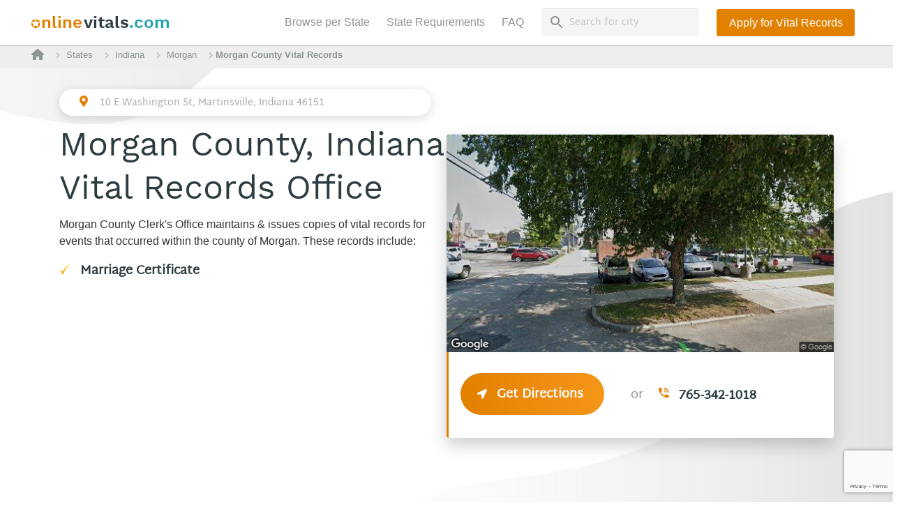

--- FILE ---
content_type: text/html; charset=UTF-8
request_url: https://onlinevitals.com/directory-directories/listing/morgan-county-vital-records-6/
body_size: 98432
content:
    
    
    <!DOCTYPE HTML>
<html class="" lang="en-US">
<head>
    <meta charset="UTF-8">
    <link href="https://stackpath.bootstrapcdn.com/bootstrap/4.3.1/css/bootstrap.min.css" rel="stylesheet"
          integrity="sha384-ggOyR0iXCbMQv3Xipma34MD+dH/1fQ784/j6cY/iJTQUOhcWr7x9JvoRxT2MZw1T"
          crossorigin="anonymous"> <meta name='robots' content='index, follow, max-image-preview:large, max-snippet:-1, max-video-preview:-1' />
	<style>img:is([sizes="auto" i], [sizes^="auto," i]) { contain-intrinsic-size: 3000px 1500px }</style>
	
<!-- Google Tag Manager for WordPress by gtm4wp.com -->
<script data-cfasync="false" data-pagespeed-no-defer>
	var gtm4wp_datalayer_name = "dataLayer";
	var dataLayer = dataLayer || [];
</script>
<!-- End Google Tag Manager for WordPress by gtm4wp.com -->
	<!-- This site is optimized with the Yoast SEO Premium plugin v21.2 (Yoast SEO v26.8) - https://yoast.com/product/yoast-seo-premium-wordpress/ -->
	<title>Morgan County, Indiana Vital Records Office</title>
	<link rel="canonical" href="https://onlinevitals.com/directory-directories/listing/morgan-county-vital-records-6/" />
	<meta property="og:locale" content="en_US" />
	<meta property="og:type" content="article" />
	<meta property="og:title" content="Morgan County Vital Records" />
	<meta property="og:url" content="https://onlinevitals.com/directory-directories/listing/morgan-county-vital-records-6/" />
	<meta property="og:site_name" content="Online Vitals - Vital Records Directory" />
	<meta property="article:modified_time" content="2023-11-15T20:39:55+00:00" />
	<meta name="twitter:card" content="summary_large_image" />
	<script type="application/ld+json" class="yoast-schema-graph">{"@context":"https://schema.org","@graph":[{"@type":"WebPage","@id":"https://onlinevitals.com/directory-directories/listing/morgan-county-vital-records-6/","url":"https://onlinevitals.com/directory-directories/listing/morgan-county-vital-records-6/","name":"Morgan County Vital Records - Online Vitals - Vital Records Directory","isPartOf":{"@id":"https://onlinevitals.com/#website"},"datePublished":"2019-01-27T16:46:45+00:00","dateModified":"2023-11-15T20:39:55+00:00","breadcrumb":{"@id":"https://onlinevitals.com/directory-directories/listing/morgan-county-vital-records-6/#breadcrumb"},"inLanguage":"en-US","potentialAction":[{"@type":"ReadAction","target":["https://onlinevitals.com/directory-directories/listing/morgan-county-vital-records-6/"]}]},{"@type":"BreadcrumbList","@id":"https://onlinevitals.com/directory-directories/listing/morgan-county-vital-records-6/#breadcrumb","itemListElement":[{"@type":"ListItem","position":1,"name":"","item":"https://onlinevitals.com/"},{"@type":"ListItem","position":2,"name":"Directories","item":"https://onlinevitals.com/directory-directories/"},{"@type":"ListItem","position":3,"name":"Indiana","item":"https://onlinevitals.com/directory-directories/locations/indiana/"},{"@type":"ListItem","position":4,"name":"Morgan","item":"https://onlinevitals.com/directory-directories/locations/morgan-indiana/"},{"@type":"ListItem","position":5,"name":"Morgan County Vital Records"}]},{"@type":"WebSite","@id":"https://onlinevitals.com/#website","url":"https://onlinevitals.com/","name":"Online Vitals - Vital Records Directory","description":"Find Online Your Vital Statistics Office","potentialAction":[{"@type":"SearchAction","target":{"@type":"EntryPoint","urlTemplate":"https://onlinevitals.com/?s={search_term_string}"},"query-input":{"@type":"PropertyValueSpecification","valueRequired":true,"valueName":"search_term_string"}}],"inLanguage":"en-US"}]}</script>
	<!-- / Yoast SEO Premium plugin. -->


<link rel='dns-prefetch' href='//static.addtoany.com' />
<link rel='dns-prefetch' href='//cdnjs.cloudflare.com' />
<link rel='dns-prefetch' href='//onlinevitaldev.wpengine.com' />
<link rel="alternate" type="application/rss+xml" title="Online Vitals - Vital Records Directory &raquo; Feed" href="https://onlinevitals.com/feed/" />
<link rel="alternate" type="application/rss+xml" title="Online Vitals - Vital Records Directory &raquo; Comments Feed" href="https://onlinevitals.com/comments/feed/" />
<link rel="alternate" type="application/rss+xml" title="Online Vitals - Vital Records Directory &raquo; Morgan County Vital Records Comments Feed" href="https://onlinevitals.com/directory-directories/listing/morgan-county-vital-records-6/feed/" />
<meta name="description" content="Get information, hours, directions, and vital records from the Morgan County Vital Records Office in Indiana."><meta name="keywords" content="Morgan County Vital Records health department, Indiana vital records, Morgan County Vital Records Birth Certificate, Morgan County Vital Records Death Certificate, Morgan County Vital Records Marriage Certificate, Morgan County Vital Records office hours, Morgan County Vital Records vital records office"><meta name="viewport" content="width=device-width, initial-scale=1"><meta name="SKYPE_TOOLBAR" content="SKYPE_TOOLBAR_PARSER_COMPATIBLE"><meta name="theme-color" content="#3d3632"><meta property="og:title" content="Morgan County Vital Records"><meta property="og:type" content="article"><meta property="og:url" content="https://onlinevitals.com/directory-directories/listing/morgan-county-vital-records-6/"><script type="text/javascript">
/* <![CDATA[ */
window._wpemojiSettings = {"baseUrl":"https:\/\/s.w.org\/images\/core\/emoji\/16.0.1\/72x72\/","ext":".png","svgUrl":"https:\/\/s.w.org\/images\/core\/emoji\/16.0.1\/svg\/","svgExt":".svg","source":{"concatemoji":"https:\/\/onlinevitals.com\/wp-includes\/js\/wp-emoji-release.min.js?ver=6.8.3"}};
/*! This file is auto-generated */
!function(s,n){var o,i,e;function c(e){try{var t={supportTests:e,timestamp:(new Date).valueOf()};sessionStorage.setItem(o,JSON.stringify(t))}catch(e){}}function p(e,t,n){e.clearRect(0,0,e.canvas.width,e.canvas.height),e.fillText(t,0,0);var t=new Uint32Array(e.getImageData(0,0,e.canvas.width,e.canvas.height).data),a=(e.clearRect(0,0,e.canvas.width,e.canvas.height),e.fillText(n,0,0),new Uint32Array(e.getImageData(0,0,e.canvas.width,e.canvas.height).data));return t.every(function(e,t){return e===a[t]})}function u(e,t){e.clearRect(0,0,e.canvas.width,e.canvas.height),e.fillText(t,0,0);for(var n=e.getImageData(16,16,1,1),a=0;a<n.data.length;a++)if(0!==n.data[a])return!1;return!0}function f(e,t,n,a){switch(t){case"flag":return n(e,"\ud83c\udff3\ufe0f\u200d\u26a7\ufe0f","\ud83c\udff3\ufe0f\u200b\u26a7\ufe0f")?!1:!n(e,"\ud83c\udde8\ud83c\uddf6","\ud83c\udde8\u200b\ud83c\uddf6")&&!n(e,"\ud83c\udff4\udb40\udc67\udb40\udc62\udb40\udc65\udb40\udc6e\udb40\udc67\udb40\udc7f","\ud83c\udff4\u200b\udb40\udc67\u200b\udb40\udc62\u200b\udb40\udc65\u200b\udb40\udc6e\u200b\udb40\udc67\u200b\udb40\udc7f");case"emoji":return!a(e,"\ud83e\udedf")}return!1}function g(e,t,n,a){var r="undefined"!=typeof WorkerGlobalScope&&self instanceof WorkerGlobalScope?new OffscreenCanvas(300,150):s.createElement("canvas"),o=r.getContext("2d",{willReadFrequently:!0}),i=(o.textBaseline="top",o.font="600 32px Arial",{});return e.forEach(function(e){i[e]=t(o,e,n,a)}),i}function t(e){var t=s.createElement("script");t.src=e,t.defer=!0,s.head.appendChild(t)}"undefined"!=typeof Promise&&(o="wpEmojiSettingsSupports",i=["flag","emoji"],n.supports={everything:!0,everythingExceptFlag:!0},e=new Promise(function(e){s.addEventListener("DOMContentLoaded",e,{once:!0})}),new Promise(function(t){var n=function(){try{var e=JSON.parse(sessionStorage.getItem(o));if("object"==typeof e&&"number"==typeof e.timestamp&&(new Date).valueOf()<e.timestamp+604800&&"object"==typeof e.supportTests)return e.supportTests}catch(e){}return null}();if(!n){if("undefined"!=typeof Worker&&"undefined"!=typeof OffscreenCanvas&&"undefined"!=typeof URL&&URL.createObjectURL&&"undefined"!=typeof Blob)try{var e="postMessage("+g.toString()+"("+[JSON.stringify(i),f.toString(),p.toString(),u.toString()].join(",")+"));",a=new Blob([e],{type:"text/javascript"}),r=new Worker(URL.createObjectURL(a),{name:"wpTestEmojiSupports"});return void(r.onmessage=function(e){c(n=e.data),r.terminate(),t(n)})}catch(e){}c(n=g(i,f,p,u))}t(n)}).then(function(e){for(var t in e)n.supports[t]=e[t],n.supports.everything=n.supports.everything&&n.supports[t],"flag"!==t&&(n.supports.everythingExceptFlag=n.supports.everythingExceptFlag&&n.supports[t]);n.supports.everythingExceptFlag=n.supports.everythingExceptFlag&&!n.supports.flag,n.DOMReady=!1,n.readyCallback=function(){n.DOMReady=!0}}).then(function(){return e}).then(function(){var e;n.supports.everything||(n.readyCallback(),(e=n.source||{}).concatemoji?t(e.concatemoji):e.wpemoji&&e.twemoji&&(t(e.twemoji),t(e.wpemoji)))}))}((window,document),window._wpemojiSettings);
/* ]]> */
</script>
<link rel='stylesheet' id='drts-slider-photos-css' href='https://onlinevitals.com/wp-content/plugins/directories-pro/assets/css/slider-photos.min.css?ver=1.3.100' type='text/css' media='all' />
<link rel='stylesheet' id='leaflet-css' href='https://onlinevitals.com/wp-content/plugins/directories-pro/assets/vendor/css/leaflet.min.css?ver=1.3.100' type='text/css' media='all' />
<link rel='stylesheet' id='drts-location-leaflet-css' href='https://onlinevitals.com/wp-content/plugins/directories-pro/assets/css/location-leaflet.min.css?ver=1.3.100' type='text/css' media='all' />
<link rel='stylesheet' id='leaflet.markercluster-css' href='https://onlinevitals.com/wp-content/plugins/directories-pro/assets/vendor/css/MarkerCluster.min.css?ver=1.3.100' type='text/css' media='all' />
<link rel='stylesheet' id='leaflet.markercluster.default-css' href='https://onlinevitals.com/wp-content/plugins/directories-pro/assets/vendor/css/MarkerCluster.Default.min.css?ver=1.3.100' type='text/css' media='all' />
<link rel='stylesheet' id='drts-fontawesome-css' href='https://onlinevitals.com/wp-content/plugins/directories/assets/vendor/css/fontawesome.min.css?ver=1.3.100' type='text/css' media='all' />
<link rel='stylesheet' id='drts-system-fontawesome-css' href='https://onlinevitals.com/wp-content/plugins/directories/assets/css/system-fontawesome.min.css?ver=1.3.100' type='text/css' media='all' />
<link rel='stylesheet' id='drts-bootstrap-css' href='https://onlinevitals.com/wp-content/plugins/directories/assets/css/bootstrap-main.min.css?ver=1.3.100' type='text/css' media='all' />
<link rel='stylesheet' id='drts-css' href='https://onlinevitals.com/wp-content/plugins/directories/assets/css/main.min.css?ver=1.3.100' type='text/css' media='all' />
<style id='drts-inline-css' type='text/css'>
.drts-display--detailed .directory-listing-rating,
.drts-display--detailed .directory-listing-labels,
.drts-display--detailed .directory-listing-terms {
  margin-bottom: 0.5em;
}
.drts-display--detailed .directory-listing-info {
  margin-bottom: 1em;
}
.drts-display--detailed .directory-listing-description {
  margin-bottom: 2em;
}
.drts-display--detailed .directory-listing-buttons {
  margin-top: 2em;
}
.drts-display--detailed .directory-listing-review-rating {
  font-size:1.2em; 
  margin-bottom:1em;
}
.drts-display--detailed .directory-listing-review-ratings {
  margin-bottom:1.5em;
}
.map-office{
      flex: 0 0 60%;
    max-width: 60%;
}
.location-map{
  flex: 0 0 40%;
    max-width: 40%;
    padding-left: 50px!important;
  padding-top:20px;
}
.location-map .drts-map-directions {
   display:none; 
}
.l-section-h .bitnami-vro #drts-content #drts-body .directory-listing-contact-info-container .drts-display-element{
  margin-top:0;
}
.l-section-h .bitnami-vro #drts-content #drts-body .directory-listing-contact-info-container .drts-display-element .drts-bs-btn-outline-secondary{
    border:none;
}
.office-vital-title{
      display: flex;
    justify-content:left;
    align-items: center; 
}

.directory-listing-buttons  .fa-heart{
  font-size:30px; 
}
.location-vro {
text-align: left;
}   
.location-vro  a{
    font-family: Arvo;
  font-size: 24px;
  font-weight: normal;
  font-style: normal;
  font-stretch: normal;
  line-height: 1.08;
  letter-spacing: normal;
  color: #e28000; 
}
.location-map .drts-bs-list-group-item{
  	margin: 5px 0;
}
.office-vital{
      font-family: BebasNeue;
    font-size: 30px;
    font-weight: normal;
    font-style: normal;
    font-stretch: normal;
    line-height: 100%;
    letter-spacing: 0px;
    text-align: center;
    color: #24a2b3;
    text-align: left;
}
.viral-address span{
    font-family: Arvo;
    font-size: 17px;
    font-weight: 300;
    opacity: 0.8;
    line-height: 1.3;
    letter-spacing: normal;
    color: #141414;
}
.viral-phone {
    font-family: Arvo;
    font-size: 17px;
    font-weight: 300;
    opacity: 0.8;
    line-height: 1.3;
    letter-spacing: normal;
    color: #141414; 
}
.vital-email a {
  font-family: Arvo;
    font-size: 17px;
    font-weight:300;
    opacity: 0.8;
    line-height: 1.3;
    letter-spacing: normal;
        color: #24a2b3!important;
}
.vital-web a{
    font-family: Arvo;
    font-size: 17px;
    font-weight: 300;
    opacity: 0.8;
    line-height: 1.3;
    letter-spacing: normal;
         color: #24a2b3!important;
}
.drts-map-directions{
 display:none!important; 
}
.vital-record{
  margin-bottom:15px; 
}
.drts-display--detailed .directory-listing-review-ratings {
      max-width: 715px;
    margin: auto;
}
.drts-display--detailed  .rating-reviews .drts-gutter-md>[class*=drts-col-]{
        flex: 0 0 50%;
    max-width: 50%;
}
.drts-display--detailed  .rating-reviews .drts-gutter-md>[class*=drts-col-] .drts-voting-rating-bar-title{
     font-family: BebasNeue;
  font-size: 22px;
  font-weight: bold;
  font-style: normal;
  font-stretch: normal;
  line-height: normal;
  letter-spacing: normal;
  color: #2a2a2a; 
}

.drts-display--detailed  .rating-reviews .drts-gutter-md>[class*=drts-col-]  .drts-bs-progress-bar{
    height: 6px;
  border-radius: 6px;
  background-color: #e28000; 
}
.drts-display--detailed  .rating-reviews .drts-gutter-md>[class*=drts-col-] .drts-bs-progress{
    height: 6px;
  border-radius: 6px;
  background-color: #c9c802;
}
.directory-listing-reviews .drts-dw-6{
        column-count: unset;
    max-width: 715px;
    margin: auto;
  		
}

 .directory-listing-reviews .drts-dw-6 .dw-panel{
  padding:0;  
}
 .directory-listing-reviews .drts-dw-6 .dw-panel .drts-display--summary{
   border:none;
   padding:0;
}
 .directory-listing-reviews .drts-dw-6 .dw-panel .drts-display--summary .drts-col-2{
         flex: 0 0 8%;
    max-width: 8%;
}

 .directory-listing-reviews .drts-dw-6 .dw-panel .drts-display--summary .drts-col-2  .review-title a{
     font-family: Arvo;
  font-size: 22px;
  font-weight: bold;
  font-style: normal;
  font-stretch: normal;
  line-height: normal;
  letter-spacing: normal;
  color: #212121;  
}


 .directory-listing-reviews .drts-dw-6 .dw-panel .drts-display--summary .drts-col-3{
      flex: 0 0 82%;
    max-width: 82%;
    text-align: right;
}
 .directory-listing-reviews .drts-dw-6 .dw-panel .drts-display--summary .drts-col-3 .review-date{
     font-family: Arvo;
  font-size: 12px;
  font-weight: normal;
  font-style: normal;
  font-stretch: normal;
  line-height: 1.83;
  letter-spacing: normal;
  color: #9fa3a7; 
}
.l-section-h .bitnami-vro #drts-content #drts-body .directory-listing-review-container .dw-panel__content .review-body p{
      font-family: Arvo;
  font-size: 14px;
  color: #6c6c6c;
}
.drts-display--detailed .directory-listing-review-rating{
  display:none; 
}
.directory-service-container  .fa-audible{
  float:left;
}
.directory-service-container span .counties{
  padding-left:15px; 
    font-family: BebasNeue;
  font-size: 48px;
  color: #e28000;
      letter-spacing: 0.4px;
}
.l-section-h .bitnami-vro #drts-content #drts-body .directory-service-container .drts-bs-list-group-item .drts-entity-field .drts-entity-field-label{
      font-family: BebasNeue;
    font-size: 28px;
    color: #141414!important; 
}
.field-list-service .drts-entity-field-value .drts-display-element{
       font-family: BebasNeue;
    font-size: 28px!important;
  font-weight:bold;
    color: #141414!important; 
}
.directory-listing-opening-hours span{
      font-size: 48px!important;
    letter-spacing: 0.4px;
}
.directory-listing-opening-hours span .fa-hourglass-end{
      font-size: 25px;
}
.directory-listing-review-container{
  padding:104px 0; 
}
.directory-listing-review-container .drts-display-element-header{
  display:none;
}
.directory-listing-reviews .drts-view-entities-masonry .drts-view-entities-header{
   display:none;
}
.header-vital{
      background: oldlace; 
}
.header-vital .select-vital-left{
      max-width: 250px;
    box-shadow: unset;
    text-align: left;
    height: 70px;
    padding: 0;
}
.search-zip{
  display:none; 
}

.l-section-h, .l-main .aligncenter, .w-tabs-section-content-h {
    max-width: 100%!important;
}

.l-section {
    padding:0!important;
}

.group_oficce_head {
  background: url(/wp-content/themes/Impreza-child/img/BG_office.jpg) no-repeat 100% 100%;
  background-size: 100% 100%;
}
.fotto_office_text1 {

    padding: 0 !important;

  
}
.drts-display-element[data-name="column"] {

    overflow: unset!important;
    position: relative;

}



@media (max-width: 677px){
  
.drts-col-6 {
    -ms-flex: 0 0 50%;
    flex: 0 0 100%;
    max-width: 100%!important;

}
.map-office {

    flex: 0 0 100%;
    max-width: 100%;

}
  .drts-col-10 {

    -ms-flex: 0 0 100%;
    flex: 0 0 100%;
    max-width: 100%;

}
  .drts-col-2 {

    -ms-flex: 0 0 100%;
    flex: 0 0 100%;
    max-width: 100%;

}
  .drts-col-4 {

    -ms-flex: 0 0 100%;
    flex: 0 0 100%;
    max-width: 100%;

}
}


.fa-id-card::before {
    content: "\f2c2";
    color: white;
background:black;
}

.search-zip-code.find-department.form_2_button::after {

    display: block;
    content: '';
    background: 

    #e28000 url(/wp-content/themes/Impreza-child/img/arrow-right.png) no-repeat 55% 49%!important;
    
    height: 40px;
    width: 40px;
    border-radius: 50px;
    position: absolute;
    bottom: 10px;
    right: 8px;
    background-size: 16px 15px;

}

.drts-display-element.drts-display-element-column-23.drts-col-12.drts-display-element-no-header  .drts-display-element.drts-display-element-entity_field_location_address-4.drts-display-element-inlineable {
    display: none;
}
button.ofiice_button .fa-location-arrow:before {
    color: white;
    position: relative;
    right: 10px;
    font-size: 14px;
}

.reviews-offices-new {
	margin-top: 62px!important;
}


.drts-display-element-header-contact h2 {
    font-family: WorkSans-Light;
    font-size: 40px;
    font-weight: 300;
    font-stretch: normal;
    font-style: normal;
    line-height: 1.5;
    letter-spacing: normal;
    text-align: center;
    color: #2d3c41
}

.drts-display-element-header-contact {
    font-family: WorkSans;
    font-size: 40px!important;
    font-weight: 300;
    font-stretch: normal;
    font-style: normal;
    line-height: 1.5;
    letter-spacing: normal;
    text-align: center;
    color: #2d3c41;
    padding: 0;
    margin-top: 65px!important;
    margin-bottom: 25px!important;
    margin: 1.5em 0;
    position: relative;
}

.office-vital.header_off h1 {
 	font-weight: 700;
    font-family: WorkSans;
    font-family: worksans-regular;
    font-size: 48px;
    font-stretch: normal;
    font-style: normal;
    line-height: 1.3;
    letter-spacing: normal;
    text-align: left;
    color: #2d3c41
}

.detaled_office2 h3 {
    font-family: worksans-light;
    font-size: 30px!important;
    font-weight: 300;
    font-stretch: normal;
    font-style: normal;
    line-height: 1.2;
    letter-spacing: normal;
    text-align: left;
    color: #e28000
}



.first_count_title, .second_count_title {
  font-family: worksans-regular;
  font-size: 48px;
  font-stretch: normal;
  font-style: normal;
  line-height: 1.3;
  letter-spacing: normal;
  text-align: left;
  color: #2d3c41;
}

.first_count_title {
  margin-bottom: 0px;
  font-weight: 700;
  font-family: WorkSans;
}

.second_count_title {
  padding-top: 0px;
  font-family: worksans-regular!important;
  font-weight: 400!important;
}
</style>
<link rel='stylesheet' id='directories-frontend-css' href='https://onlinevitals.com/wp-content/plugins/directories-frontend/assets/css/main.min.css?ver=1.3.100' type='text/css' media='all' />
<link rel='stylesheet' id='directories-payments-css' href='https://onlinevitals.com/wp-content/plugins/directories-payments/assets/css/main.min.css?ver=1.3.100' type='text/css' media='all' />
<link rel='stylesheet' id='directories-pro-css' href='https://onlinevitals.com/wp-content/plugins/directories-pro/assets/css/main.min.css?ver=1.3.100' type='text/css' media='all' />
<style id='wp-emoji-styles-inline-css' type='text/css'>

	img.wp-smiley, img.emoji {
		display: inline !important;
		border: none !important;
		box-shadow: none !important;
		height: 1em !important;
		width: 1em !important;
		margin: 0 0.07em !important;
		vertical-align: -0.1em !important;
		background: none !important;
		padding: 0 !important;
	}
</style>
<link rel='stylesheet' id='wp-block-library-css' href='https://onlinevitals.com/wp-includes/css/dist/block-library/style.min.css?ver=6.8.3' type='text/css' media='all' />
<style id='classic-theme-styles-inline-css' type='text/css'>
/*! This file is auto-generated */
.wp-block-button__link{color:#fff;background-color:#32373c;border-radius:9999px;box-shadow:none;text-decoration:none;padding:calc(.667em + 2px) calc(1.333em + 2px);font-size:1.125em}.wp-block-file__button{background:#32373c;color:#fff;text-decoration:none}
</style>
<style id='global-styles-inline-css' type='text/css'>
:root{--wp--preset--aspect-ratio--square: 1;--wp--preset--aspect-ratio--4-3: 4/3;--wp--preset--aspect-ratio--3-4: 3/4;--wp--preset--aspect-ratio--3-2: 3/2;--wp--preset--aspect-ratio--2-3: 2/3;--wp--preset--aspect-ratio--16-9: 16/9;--wp--preset--aspect-ratio--9-16: 9/16;--wp--preset--color--black: #000000;--wp--preset--color--cyan-bluish-gray: #abb8c3;--wp--preset--color--white: #ffffff;--wp--preset--color--pale-pink: #f78da7;--wp--preset--color--vivid-red: #cf2e2e;--wp--preset--color--luminous-vivid-orange: #ff6900;--wp--preset--color--luminous-vivid-amber: #fcb900;--wp--preset--color--light-green-cyan: #7bdcb5;--wp--preset--color--vivid-green-cyan: #00d084;--wp--preset--color--pale-cyan-blue: #8ed1fc;--wp--preset--color--vivid-cyan-blue: #0693e3;--wp--preset--color--vivid-purple: #9b51e0;--wp--preset--gradient--vivid-cyan-blue-to-vivid-purple: linear-gradient(135deg,rgba(6,147,227,1) 0%,rgb(155,81,224) 100%);--wp--preset--gradient--light-green-cyan-to-vivid-green-cyan: linear-gradient(135deg,rgb(122,220,180) 0%,rgb(0,208,130) 100%);--wp--preset--gradient--luminous-vivid-amber-to-luminous-vivid-orange: linear-gradient(135deg,rgba(252,185,0,1) 0%,rgba(255,105,0,1) 100%);--wp--preset--gradient--luminous-vivid-orange-to-vivid-red: linear-gradient(135deg,rgba(255,105,0,1) 0%,rgb(207,46,46) 100%);--wp--preset--gradient--very-light-gray-to-cyan-bluish-gray: linear-gradient(135deg,rgb(238,238,238) 0%,rgb(169,184,195) 100%);--wp--preset--gradient--cool-to-warm-spectrum: linear-gradient(135deg,rgb(74,234,220) 0%,rgb(151,120,209) 20%,rgb(207,42,186) 40%,rgb(238,44,130) 60%,rgb(251,105,98) 80%,rgb(254,248,76) 100%);--wp--preset--gradient--blush-light-purple: linear-gradient(135deg,rgb(255,206,236) 0%,rgb(152,150,240) 100%);--wp--preset--gradient--blush-bordeaux: linear-gradient(135deg,rgb(254,205,165) 0%,rgb(254,45,45) 50%,rgb(107,0,62) 100%);--wp--preset--gradient--luminous-dusk: linear-gradient(135deg,rgb(255,203,112) 0%,rgb(199,81,192) 50%,rgb(65,88,208) 100%);--wp--preset--gradient--pale-ocean: linear-gradient(135deg,rgb(255,245,203) 0%,rgb(182,227,212) 50%,rgb(51,167,181) 100%);--wp--preset--gradient--electric-grass: linear-gradient(135deg,rgb(202,248,128) 0%,rgb(113,206,126) 100%);--wp--preset--gradient--midnight: linear-gradient(135deg,rgb(2,3,129) 0%,rgb(40,116,252) 100%);--wp--preset--font-size--small: 13px;--wp--preset--font-size--medium: 20px;--wp--preset--font-size--large: 36px;--wp--preset--font-size--x-large: 42px;--wp--preset--spacing--20: 0.44rem;--wp--preset--spacing--30: 0.67rem;--wp--preset--spacing--40: 1rem;--wp--preset--spacing--50: 1.5rem;--wp--preset--spacing--60: 2.25rem;--wp--preset--spacing--70: 3.38rem;--wp--preset--spacing--80: 5.06rem;--wp--preset--shadow--natural: 6px 6px 9px rgba(0, 0, 0, 0.2);--wp--preset--shadow--deep: 12px 12px 50px rgba(0, 0, 0, 0.4);--wp--preset--shadow--sharp: 6px 6px 0px rgba(0, 0, 0, 0.2);--wp--preset--shadow--outlined: 6px 6px 0px -3px rgba(255, 255, 255, 1), 6px 6px rgba(0, 0, 0, 1);--wp--preset--shadow--crisp: 6px 6px 0px rgba(0, 0, 0, 1);}:where(.is-layout-flex){gap: 0.5em;}:where(.is-layout-grid){gap: 0.5em;}body .is-layout-flex{display: flex;}.is-layout-flex{flex-wrap: wrap;align-items: center;}.is-layout-flex > :is(*, div){margin: 0;}body .is-layout-grid{display: grid;}.is-layout-grid > :is(*, div){margin: 0;}:where(.wp-block-columns.is-layout-flex){gap: 2em;}:where(.wp-block-columns.is-layout-grid){gap: 2em;}:where(.wp-block-post-template.is-layout-flex){gap: 1.25em;}:where(.wp-block-post-template.is-layout-grid){gap: 1.25em;}.has-black-color{color: var(--wp--preset--color--black) !important;}.has-cyan-bluish-gray-color{color: var(--wp--preset--color--cyan-bluish-gray) !important;}.has-white-color{color: var(--wp--preset--color--white) !important;}.has-pale-pink-color{color: var(--wp--preset--color--pale-pink) !important;}.has-vivid-red-color{color: var(--wp--preset--color--vivid-red) !important;}.has-luminous-vivid-orange-color{color: var(--wp--preset--color--luminous-vivid-orange) !important;}.has-luminous-vivid-amber-color{color: var(--wp--preset--color--luminous-vivid-amber) !important;}.has-light-green-cyan-color{color: var(--wp--preset--color--light-green-cyan) !important;}.has-vivid-green-cyan-color{color: var(--wp--preset--color--vivid-green-cyan) !important;}.has-pale-cyan-blue-color{color: var(--wp--preset--color--pale-cyan-blue) !important;}.has-vivid-cyan-blue-color{color: var(--wp--preset--color--vivid-cyan-blue) !important;}.has-vivid-purple-color{color: var(--wp--preset--color--vivid-purple) !important;}.has-black-background-color{background-color: var(--wp--preset--color--black) !important;}.has-cyan-bluish-gray-background-color{background-color: var(--wp--preset--color--cyan-bluish-gray) !important;}.has-white-background-color{background-color: var(--wp--preset--color--white) !important;}.has-pale-pink-background-color{background-color: var(--wp--preset--color--pale-pink) !important;}.has-vivid-red-background-color{background-color: var(--wp--preset--color--vivid-red) !important;}.has-luminous-vivid-orange-background-color{background-color: var(--wp--preset--color--luminous-vivid-orange) !important;}.has-luminous-vivid-amber-background-color{background-color: var(--wp--preset--color--luminous-vivid-amber) !important;}.has-light-green-cyan-background-color{background-color: var(--wp--preset--color--light-green-cyan) !important;}.has-vivid-green-cyan-background-color{background-color: var(--wp--preset--color--vivid-green-cyan) !important;}.has-pale-cyan-blue-background-color{background-color: var(--wp--preset--color--pale-cyan-blue) !important;}.has-vivid-cyan-blue-background-color{background-color: var(--wp--preset--color--vivid-cyan-blue) !important;}.has-vivid-purple-background-color{background-color: var(--wp--preset--color--vivid-purple) !important;}.has-black-border-color{border-color: var(--wp--preset--color--black) !important;}.has-cyan-bluish-gray-border-color{border-color: var(--wp--preset--color--cyan-bluish-gray) !important;}.has-white-border-color{border-color: var(--wp--preset--color--white) !important;}.has-pale-pink-border-color{border-color: var(--wp--preset--color--pale-pink) !important;}.has-vivid-red-border-color{border-color: var(--wp--preset--color--vivid-red) !important;}.has-luminous-vivid-orange-border-color{border-color: var(--wp--preset--color--luminous-vivid-orange) !important;}.has-luminous-vivid-amber-border-color{border-color: var(--wp--preset--color--luminous-vivid-amber) !important;}.has-light-green-cyan-border-color{border-color: var(--wp--preset--color--light-green-cyan) !important;}.has-vivid-green-cyan-border-color{border-color: var(--wp--preset--color--vivid-green-cyan) !important;}.has-pale-cyan-blue-border-color{border-color: var(--wp--preset--color--pale-cyan-blue) !important;}.has-vivid-cyan-blue-border-color{border-color: var(--wp--preset--color--vivid-cyan-blue) !important;}.has-vivid-purple-border-color{border-color: var(--wp--preset--color--vivid-purple) !important;}.has-vivid-cyan-blue-to-vivid-purple-gradient-background{background: var(--wp--preset--gradient--vivid-cyan-blue-to-vivid-purple) !important;}.has-light-green-cyan-to-vivid-green-cyan-gradient-background{background: var(--wp--preset--gradient--light-green-cyan-to-vivid-green-cyan) !important;}.has-luminous-vivid-amber-to-luminous-vivid-orange-gradient-background{background: var(--wp--preset--gradient--luminous-vivid-amber-to-luminous-vivid-orange) !important;}.has-luminous-vivid-orange-to-vivid-red-gradient-background{background: var(--wp--preset--gradient--luminous-vivid-orange-to-vivid-red) !important;}.has-very-light-gray-to-cyan-bluish-gray-gradient-background{background: var(--wp--preset--gradient--very-light-gray-to-cyan-bluish-gray) !important;}.has-cool-to-warm-spectrum-gradient-background{background: var(--wp--preset--gradient--cool-to-warm-spectrum) !important;}.has-blush-light-purple-gradient-background{background: var(--wp--preset--gradient--blush-light-purple) !important;}.has-blush-bordeaux-gradient-background{background: var(--wp--preset--gradient--blush-bordeaux) !important;}.has-luminous-dusk-gradient-background{background: var(--wp--preset--gradient--luminous-dusk) !important;}.has-pale-ocean-gradient-background{background: var(--wp--preset--gradient--pale-ocean) !important;}.has-electric-grass-gradient-background{background: var(--wp--preset--gradient--electric-grass) !important;}.has-midnight-gradient-background{background: var(--wp--preset--gradient--midnight) !important;}.has-small-font-size{font-size: var(--wp--preset--font-size--small) !important;}.has-medium-font-size{font-size: var(--wp--preset--font-size--medium) !important;}.has-large-font-size{font-size: var(--wp--preset--font-size--large) !important;}.has-x-large-font-size{font-size: var(--wp--preset--font-size--x-large) !important;}
:where(.wp-block-post-template.is-layout-flex){gap: 1.25em;}:where(.wp-block-post-template.is-layout-grid){gap: 1.25em;}
:where(.wp-block-columns.is-layout-flex){gap: 2em;}:where(.wp-block-columns.is-layout-grid){gap: 2em;}
:root :where(.wp-block-pullquote){font-size: 1.5em;line-height: 1.6;}
</style>
<link rel='stylesheet' id='contact-form-7-css' href='https://onlinevitals.com/wp-content/plugins/contact-form-7/includes/css/styles.css?ver=6.1.4' type='text/css' media='all' />
<link rel='stylesheet' id='my_awesome-css' href='https://onlinevitals.com/wp-content/themes/Impreza-child/css/all.css?ver=6.8.3' type='text/css' media='screen' />
<!--[if lt IE 9]>
<link rel='stylesheet' id='vc_lte_ie9-css' href='https://onlinevitals.com/wp-content/plugins/js_composer/assets/css/vc_lte_ie9.min.css?ver=6.0.5' type='text/css' media='screen' />
<![endif]-->
<link rel='stylesheet' id='us-style-css' href='https://onlinevitals.com/wp-content/themes/Impreza/css/style.min.css?ver=4.19' type='text/css' media='all' />
<link rel='stylesheet' id='us-responsive-css' href='https://onlinevitals.com/wp-content/themes/Impreza/common/css/responsive.min.css?ver=4.19' type='text/css' media='all' />
<link rel='stylesheet' id='theme-style-css' href='https://onlinevitals.com/wp-content/themes/Impreza-child/style.css?ver=4.19' type='text/css' media='all' />
<link rel='stylesheet' id='addtoany-css' href='https://onlinevitals.com/wp-content/plugins/add-to-any/addtoany.min.css?ver=1.16' type='text/css' media='all' />
<script type="text/javascript" src="https://onlinevitals.com/wp-includes/js/jquery/jquery.min.js?ver=3.7.1" id="jquery-core-js"></script>
<script type="text/javascript" src="https://onlinevitals.com/wp-content/plugins/directories/assets/vendor/js/popper.min.js?ver=1.3.100" id="drts-popper-js"></script>
<script type="text/javascript" src="https://onlinevitals.com/wp-content/plugins/directories/assets/vendor/js/cq-prolyfill.min.js?ver=1.3.100" id="cq-polyfill-js"></script>
<script type="text/javascript" id="addtoany-core-js-before">
/* <![CDATA[ */
window.a2a_config=window.a2a_config||{};a2a_config.callbacks=[];a2a_config.overlays=[];a2a_config.templates={};
/* ]]> */
</script>
<script type="text/javascript" defer src="https://static.addtoany.com/menu/page.js" id="addtoany-core-js"></script>
<script type="text/javascript" defer src="https://onlinevitals.com/wp-content/plugins/add-to-any/addtoany.min.js?ver=1.1" id="addtoany-jquery-js"></script>
<link rel="https://api.w.org/" href="https://onlinevitals.com/wp-json/" /><link rel="alternate" title="JSON" type="application/json" href="https://onlinevitals.com/wp-json/wp/v2/directories_dir_ltg/44937" /><link rel="EditURI" type="application/rsd+xml" title="RSD" href="https://onlinevitals.com/xmlrpc.php?rsd" />
<link rel='shortlink' href='https://onlinevitals.com/?p=44937' />
<link rel="alternate" title="oEmbed (JSON)" type="application/json+oembed" href="https://onlinevitals.com/wp-json/oembed/1.0/embed?url=https%3A%2F%2Fonlinevitals.com%2Fdirectory-directories%2Flisting%2Fmorgan-county-vital-records-6%2F" />
<link rel="alternate" title="oEmbed (XML)" type="text/xml+oembed" href="https://onlinevitals.com/wp-json/oembed/1.0/embed?url=https%3A%2F%2Fonlinevitals.com%2Fdirectory-directories%2Flisting%2Fmorgan-county-vital-records-6%2F&#038;format=xml" />

<!-- Google Tag Manager for WordPress by gtm4wp.com -->
<!-- GTM Container placement set to automatic -->
<script data-cfasync="false" data-pagespeed-no-defer>
	var dataLayer_content = {"pagePostType":"directories_dir_ltg","pagePostType2":"single-directories_dir_ltg","pagePostAuthor":"admin"};
	dataLayer.push( dataLayer_content );
</script>
<script data-cfasync="false" data-pagespeed-no-defer>
(function(w,d,s,l,i){w[l]=w[l]||[];w[l].push({'gtm.start':
new Date().getTime(),event:'gtm.js'});var f=d.getElementsByTagName(s)[0],
j=d.createElement(s),dl=l!='dataLayer'?'&l='+l:'';j.async=true;j.src=
'//www.googletagmanager.com/gtm.js?id='+i+dl;f.parentNode.insertBefore(j,f);
})(window,document,'script','dataLayer','GTM-NP85MLX');
</script>
<!-- End Google Tag Manager for WordPress by gtm4wp.com --><div id="from_my_function"></div>	<script>
		if (!/Android|webOS|iPhone|iPad|iPod|BlackBerry|IEMobile|Opera Mini/i.test(navigator.userAgent)) {
			var root = document.getElementsByTagName('html')[0]
			root.className += " no-touch";
		}
	</script>
	<style type="text/css">.recentcomments a{display:inline !important;padding:0 !important;margin:0 !important;}</style><meta name="generator" content="Powered by WPBakery Page Builder - drag and drop page builder for WordPress."/>
<link rel="icon" href="https://onlinevitals.com/wp-content/uploads/2019/03/cropped-Group-32x32.png" sizes="32x32" />
<link rel="icon" href="https://onlinevitals.com/wp-content/uploads/2019/03/cropped-Group-192x192.png" sizes="192x192" />
<link rel="apple-touch-icon" href="https://onlinevitals.com/wp-content/uploads/2019/03/cropped-Group-180x180.png" />
<meta name="msapplication-TileImage" content="https://onlinevitals.com/wp-content/uploads/2019/03/cropped-Group-270x270.png" />
		<style type="text/css" id="wp-custom-css">
			span.drts-location-address.drts-map-marker-trigger {
    opacity: 0.8;
}
header#page-header {
    display: none;
}
.drts-display-element.drts-display-element-html-1.zip_list_ofice {
    margin-top: 55px;

}
img.icon-home {
    width: 18px;
    height: 18px;
    position: relative;
    bottom: 2px;
   
}
div.breadcrumbs  .fa-home:before {
    font-size: 18px;
    position: relative;
    top: 1px;
}


div.breadcrumbs {
    position: relative;
    top: 60px;
    z-index: 101;
    min-height: 38px;
    background: #EEEEEE;
}
p#breadcrumbs {
    line-height: 38px;
    color: #8E9495;
	 font-size: 13px;
	max-width: 1200px;
    margin: auto;

}
p#breadcrumbs  .fa-chevron-right:before {
    color: #8e949582;
    font-size: 10px;
}


p#breadcrumbs a{
    color:#8E9495;
    font-size: 13px;
		padding-left: 5px;
		padding-right: 13px;

}
strong.breadcrumb_last {
    padding-left: 5px;
	 color:#24A2B3;
}

@media only screen and (max-width: 765px){
	.drts-display-element.drts-display-element-button-3.drts-display-element-inlineable {
    display: none;
}
	.single-directories_dir_ltg header.header {

}
	.single-directories_dir_ltg	.l-canvas.type_wide {
    margin-top: -20px;
}
	main.l-main.page_54715res {
    margin-top: 40px;
}
.archive.tax-directories_loc_loc article,.archive.tax-directories_loc_loc aside, .archive.tax-directories_loc_loc figcaption,.archive.tax-directories_loc_loc figure, footer,.archive.tax-directories_loc_loc main.archive.tax-directories_loc_loc nav,.archive.tax-directories_loc_loc section {
       overflow-y: scroll;
}
p#breadcrumbs {
    padding-left: 5px;
}
div.breadcrumbs {
    top: 56px;
    margin-top: -6px;
}
	strong.breadcrumb_last {
    padding-left: 0px;
    font-size: 10px;
}
	p#breadcrumbs a {
    font-size: 10px;
    padding-left: 0px;
    padding-right: 0px;
}
}


.p_list a.active, .p_list a:active,.p_list  a:visited, .p_list a:focus {
    color:#7049ba;
    text-decoration: none;
}
.p_list  a:visited {
    color:#2d3c41;
    text-decoration: none;
}

.page-id-54715 section.l-section.pad-zero .wp-block-columns a {
    color: #e95095 !important;
}

@media only screen and (min-width: 700px){
	

.footer-link ul.list-ul {column-count: 3;}
}

header.header .header_button a.w-btn.us-btn-style_1 {
    border-radius: 3px!important;
	  height:39.19px;
		line-height:12px!important;
}
  header.header  .header_button a.w-btn.us-btn-style_1:hover  {
			 border-radius: 3px;
      border: 1px solid #e28000;
      background: white;
      height:39.19px;
			line-height:10px!important;
    }
     .header_button a.w-btn.us-btn-style_1:hover span {
      color:#e28000;
      height:100%;
      
    }
   
@media (min-width: 1079px){
.navbar-expand-md.navbar-white.fixed-top.bg-white
	.container {
    max-width: 1220px!important;

}
	
	ul.navbar-nav.ml-auto.exo-menu li {
    margin: 0 0 0rem;
		margin-right: 8px;
}
	.navbar-nav.ml-auto {
    margin-right: 9px;
}
	.form-inline.my-2.my-lg-0.search_large {
 margin-right: 25px;
}
	.fixed-top {

}
}
@media (min-width: 1079px) and (max-width: 1200px){
	.navbar-brand {

  margin-right: 0;

}
	.navbar-nav.ml-auto {
  margin-right: 0;
  text-align: left;
}
}

.header_button a.w-btn.us-btn-style_1 span.w-btn-label:after {
display:none;
}
time.w-post-elm.post_date.entry-date.published {
    display: none;
}
.w-post-elm.post_author.color_link_inherit.vcard.author {
	display: none;
}

section.l-section.wpb_row.height_medium.text_faq_block .wpb_wrapper h3,section.l-section.wpb_row.height_medium.text_faq_block .wpb_wrapper h2 {
	    font-size: 1.7rem;
    padding-bottom: 20px;
    margin-bottom: 20px;
    border-bottom: 1px solid #c0c0c054;
}
section.l-section.wpb_row.height_medium.text_faq_block  .w-iconbox-text h3 a{color:black;}

section.l-section.wpb_row.height_medium.text_faq_block  .w-iconbox-text h3{
         padding-top: 10px;
       border-bottom: unset;
         padding-bottom: 0px;
}

section.l-section.wpb_row.height_medium.text_faq_block .w-iconbox.iconpos_left.style_default.color_primary.align_left.no_title.icontype_img {
    padding-bottom: 20px;
      border-bottom: 1px solid #c0c0c054;
}

.w-iconbox.iconpos_left.style_default.color_primary.align_left.no_title.icontype_img  .w-iconbox-icon {
    vertical-align: bottom;
    display: flex;
}
a.w-btn.us-btn-style_1 span.w-btn-label:after {  
    font-family: fontawesome;
    font-weight: 900;  
    content: "\f061";
    margin-left:10px
}
.page-id-54752  .g-cols.vc_row.type_default.valign_middle.gap-10 h2{
	font-family: roboto,sans-serif;
    font-weight: 700;
    font-size: 2.2rem;
    line-height: 1.2;
    letter-spacing: 0;
    margin-bottom: 1.5rem;
}
.check_list ul {
    list-style-type: none;
    color: #fff;
    font-weight: 700;
    font-size: 1.3rem;
    line-height: 2.2rem;
	    margin-left: 2.5rem;
}
.us_custom_4a8cd36a {
    background: #6794ac!important;
}
.check_list ul li:before {
    font-family: fontawesome;
    font-weight: 900;
    content: "\f00c";
    margin-right: 1rem;
    color: #fff;
}
.page-id-54752   .wpb_text_column h2,.page-id-54752   .wpb_text_column h3 {
    color: #074460;
}
.page-id-54752 h2 {
    font-family: roboto,sans-serif;
    font-weight: 700;
    font-size: 1.7rem;
    line-height: 1.2;
    letter-spacing: 0;
    margin-bottom: .5rem;
}
.us_custom_22325b55 p, ul, ol, dl, address, pre, table, blockquote, fieldset {
    margin: 0 0 1.5rem;
}
.page-id-54752  .us_custom_4a8cd36a  a.w-btn.us-btn-style_1{
      font-family: roboto,sans-serif;
    font-size: 16px!important;
    line-height: 1.2!important;
    font-weight: 500;
    font-style: normal;
    text-transform: none;
    letter-spacing: 0;
    border-radius: 0;
    padding: .8em 1.8em;
    background: #fff;
    border-color: transparent;
    color: #074460!important;
    box-shadow: 0 0 0 rgb(0 0 0 / 20%)
}



.page-id-54752 .us_custom_4a8cd36a  .us_custom_8bd6051d.check_list {
        margin-bottom: 1.5rem!important;

}
.page-id-54752    .wpb_wrapper h3.highlight_primary {
    color: #e28000;
        font-family: roboto,sans-serif;
    font-weight: 700;
    font-size: 1.7rem;
    line-height: 1.2;
    letter-spacing: 0;
    margin-bottom: 1.5rem;
}

.page-id-54752   .highlight_primary {
    color: #e28000;
}
.us_custom_22325b55 p {
    color: #074460!important;
    font-size: 1.4rem!important;
    line-height: 2rem!important;
}

.page-id-54752 .wpb_wrapper p {
    font-family: roboto,sans-serif;
    font-weight: 400;
    font-size: 16px;
    line-height: 24px;
    color: #777d8e;
}

.page-id-54752 a.w-btn.us-btn-style_1 {
    font-family: roboto,sans-serif;
    font-size: 20px!important;
    line-height: 1.2!important;
    font-weight: 500;
    font-style: normal;
    text-transform: none;
    letter-spacing: 0;
    border-radius: 0;
    padding: .8em 1.8em;
    background: #e28000;
    border-color: transparent;
    color: #fff!important;
    box-shadow: 0 0 0 rgb(0 0 0 / 20%);
}

.page-id-54752 .wpb_text_column.us_custom_79a3536a p  {
    color: #074460!important;
    text-align: center!important;
    font-size: 2rem!important;
    margin:auto;
    text-align:center!important;
}
	 .page-id-54752  .vc_column-inner.vc_custom_1637456619238  a , .page-id-54752  .vc_column-inner.vc_custom_1637456286551  a,.page-id-54752  .vc_column-inner.vc_custom_1637455614052  a,.page-id-54752  .vc_column-inner.vc_custom_1637455682611  a {
    font-size: 14px!important;
}

	 .page-id-54752 section.l-section.wpb_row.height_medium.color_custom.us_custom_223  a.w-btn.us-btn-style_1  {
	 	
      font-size: 14px!important;
}

	 .page-id-54752  section.l-section.wpb_row.height_medium.color_custom h2{
    font-size: 1.6em;
}

	 .page-id-54752 .g-cols.type_default>div>.vc_column-inner {
    padding-left: 1.3rem;
    padding-right: 1.3rem;
}
.us_custom_22325b55 {
    color: #074460!important;
    font-size: 1.4rem!important;
    line-height: 2rem!important;
}
@media (max-width: 767px){
	

	 .page-id-54752 .g-cols.reversed {
    flex-direction: column;
}
.vc_col-sm-4.wpb_column.vc_column_container.us_custom_4a8cd36a {
    padding-bottom: 20px;
}
.check_list ul {
    margin-top: 20px;
}
	.page-id-54752 h2 {
    font-size: 2rem;

}
	.page-id-54752 .wpb_wrapper p {
    font-family: roboto,sans-serif;
    font-weight: 400;
    font-size: 14px;
    line-height: 24px;
    color: #777d8e;
}
	.page-id-54752 .g-cols.vc_row.type_default.valign_middle.gap-10 h2 {
    font-family: roboto,sans-serif;
    font-weight: 700;
    font-size: 25px;
    line-height: 1.2;
    letter-spacing: 0;
    margin-bottom: 1.5rem;
}.wpb_text_column.us_custom_8b60141a {

    font-size: 16px;

}
	html {
    font-size: 14px!important;
    line-height: 20px;
}
		.page-id-54752 .g-cols>div:not([class*=vc_col-xs-]) {
    width: 100%;
    margin: 0 0 1.5rem;
}
}



#home_row_sertificate .banner-div.link-banner {
    background-color: #E28000;
}
div#home_row_sertificate {
    margin-top: 20px;
}
div#home_row_sertificate .baners_office .banner-btn {
    padding-bottom: 32px;
}


.wpb_text_column.why-choose {
    margin-bottom: 30px!important;
}
.wpb_text_column.why-choose {
    max-width: 600px;
}
.wpb_text_column.list-choose .wpb_wrapper p {
    max-width: 549px;
}
.why-choose-to-use>.l-section-h {
    padding-bottom: 5rem;
}

.drts-display-element.drts-display-element-entity_field_field_vital_record-1.office-description p a {
    color: #e28000;
    text-decoration: underline;
}


.p_list a {
	opacity: 1 !important;
}

.rating_office .drts-user.drts-user-anonymous {
	margin-top: 0px !important;
}

.drts-gutter-none {
    align-items: flex-start!important;
}

.modal {
  position: fixed;
  top: 0;
  left: 0;
  width: 100%;
  height: 100%;
  background-color: rgba(0, 0, 0, 0.5);
  display: flex;
  justify-content: center;
  align-items: center;
}

.modal img {
    width: 100%;
    height: 100%;
    object-fit: contain;
    max-width: 660px;
}

.rating_office .drts-user.drts-user-anonymous {
	margin-top: 0px !important;
}

.drts-view-post-entities .drts-display-default-summary:hover, .drts-view-user-entities .drts-display-default-summary:hover{
border: none!important;
}

.drts-col-3 {
    -ms-flex: 0 0 100%!important;
    flex: 0 0 100%!important;
    max-width: 100%!important;
}

.drts-slider-carousel .slick-slide {
    height: auto!important;
}

.slick-list {
padding: 0px!important;
}

@media (max-width: 607px){
.slick-list.draggable {
    max-height: none!important;
}
#drts-platform-render-64c18e4d7db8c-1-slider-carousel{
	padding-top: 20px!important;
}	
	#date_post {
		border: none!important;
    padding-bottom: 0px!important;
    margin-bottom: 0px!important;
}
}

.drts-slider-carousel .slick-track {
    display: flex!important;
    align-items: center!important;
}

.drts-view-post-entities .drts-display-default-summary {
    margin-bottom: 0px!important;
}

.drts-view-post-entities .drts-display-default-summary {
    margin: 0px!important;
}

.drts-view-post-entities .drts-display-default-summary {
    margin: 0px!important;
}

.drts-slider-carousel .slick-initialized .slick-slide {
    display: flex!important;
    justify-content: center!important;
}

.drts-view-post-entities .drts-display-default-summary {
	border: none;
}

body > div.l-canvas.type_wide > section > div {
	max-width: 1140px!important;
}

.nearest-offices-block {
	margin-top: 15px;
}

@media (max-width: 768px) {
.first-section-text-description-bg-image {
		border-color: rgba(210,217,219,.5);
}
}

@media (max-width: 768px) {
.certificate-block-1 {
    bottom: -185px;
}
}

/* used on the listing of state pages by
 * the JCI plugin to be avaialable to hide / 
 * display contents according to boolean value 
 * 
 * ie: isRushAvailable ==> display rushProcessingTimes
 * 
 * */
.true {
	display:block;
}
.false {
	display:none;
}

.other-county-offices {
	background-color: #F3F3F3;
}

#county-section {
  text-align: left;
	margin-bottom: 100px;
}

.county {
	max-width: 950px;
}

.county button {
	margin-top: 15px;
  font-weight: 600;
}

.county-list ul {
	display: grid;
	grid-template-columns: 1fr 1fr 1fr;
}

.county-list ul {
    margin-top: 0px;
}

.county-list a {
    color: #e28000;
    text-decoration: underline;
    font-weight: 400;
    font-stretch: normal;
    font-style: normal;
/* 		line-height: 30px; */
}

.county-list a:hover {
    color: #e28000!important;
}

.county-list li::marker {
    color: #2d3c41; 
}

.county-title h2 {
    font-weight: 700;
    font-stretch: normal;
    font-style: normal;
    letter-spacing: normal;
    color: #2d3c41; 
    margin-bottom: 15px;
    margin-top: 0px;
}

.box {
  margin: 8px!important;
  background-color: orange;
}

.hidden {
  display: none;
}

div.drts-display-element.drts-display-element-button-3.drts-display-element-inlineable {
	display: none;
}

.valign_top .vc_column_container .wpb_text_column a {
	color: #e28000;
}

@media (max-width: 990px) {
	.county-list ul {
  grid-template-columns: 1fr;
	text-align: center;
 }
	.county-title h2 {
		text-align: center;
	}
	.county {
		text-align: center;
	}
}

.l-canvas



.drts-display-element-entity_field_field_office_hours_note-1 .drts-entity-field-label-type-custom {
		margin-top: 25px;
		margin-bottom: 3px;
		font-family: 'MartelSans';
    font-weight: 700;
    font-stretch: normal;
    font-style: normal;
    line-height: 1.67;
    letter-spacing: 0px;
    text-align: left;
    color: #2d3c41;
}
/* .drts-display-element-entity_field_field_office_hours_note-1 .drts-entity-field-value {
		font-family: 'MartelSans';
} */

div.drts-display-element.drts-display-element-entity_field_field_social_accounts-3.drts-display-element-inlineable {
	display: none;
}

.drts-bs-list-group-item.drts-bs-px-0.drts-bs-border-0:before {
	display: none;
}

.drts-entity-field-value .drts-display-element-entity_field_field_website-1 {
	font-family: 'MartelSans';
    font-size: 18px;
    font-weight: normal;
    font-stretch: normal;
    font-style: normal;
    line-height: 2.17;
    letter-spacing: normal;
    text-align: left;
    color: #e28000!important;
    text-decoration: underline;
    padding-left: 10px;
    padding-top: 5px;
    opacity: 0.8;
}

.drts-entity-field-value .drts-display-element-entity_field_field_website-1 a{
    color: #e28000;
    text-decoration: underline;
}

.fa-link {
	 margin-top: 13px!important;
}

div#add_block .drts-display-element-inlineable {
	visibility: hidden;
}

.apply-now-office {
	visibility: visible!important;
}

.detaled_office_head {
	margin-bottom: 90px;
}

@media (min-width:1079px) {
	.drts-col-sm-4 {
		-ms-flex: 0 0 33.333333%;
    flex: 0 0 33.333333%;
    max-width: 33.333333%;
	}
	.drts-col-sm-8 {
		-ms-flex: 0 0 66.666667%;
		flex: 0 0 66.666667%;
		max-width: 66.666667%;
	}
}

@media (max-width:1078px) {
.mobile_list_office .drts-voting-rating-stars {
width: 100%;
}
}

.drts-view-post-entities .drts-display-default-summary {
    padding-bottom: 0px!important
}

.county-title h3 {
    font-weight: 700;
    font-stretch: normal;
    font-style: normal;
		font-size: 32px;
    letter-spacing: normal;
    color: #2d3c41;
    margin-bottom: 15px;
    margin-top: 0px;
}

.directory-service-container.service_detaled_office .drts-display-element-header h4 {
	  font-size: 27px;
    font-weight: 300;
    font-stretch: normal;
    font-style: normal;
    line-height: 1.2;
    letter-spacing: normal;
    text-align: left;
    color: #2d3c41;
    padding-left: 25px;
}		</style>
		<noscript><style> .wpb_animate_when_almost_visible { opacity: 1; }</style></noscript>        <style id="us-theme-options-css">@font-face{font-display:block;font-style:normal;font-family:"fontawesome";font-weight:900;src:url("https://onlinevitals.com/wp-content/themes/Impreza/fonts/fa-solid-900.woff2") format("woff2"),url("https://onlinevitals.com/wp-content/themes/Impreza/fonts/fa-solid-900.woff") format("woff")}.fas,.fa{font-family:"fontawesome";font-weight:900}@font-face{font-display:block;font-style:normal;font-family:"fontawesome";font-weight:400;src:url("https://onlinevitals.com/wp-content/themes/Impreza/fonts/fa-regular-400.woff2") format("woff2"),url("https://onlinevitals.com/wp-content/themes/Impreza/fonts/fa-regular-400.woff") format("woff")}.far{font-family:"fontawesome";font-weight:400}@font-face{font-display:block;font-style:normal;font-family:"fontawesome";font-weight:300;src:url("https://onlinevitals.com/wp-content/themes/Impreza/fonts/fa-light-300.woff2") format("woff2"),url("https://onlinevitals.com/wp-content/themes/Impreza/fonts/fa-light-300.woff") format("woff")}.fal{font-family:"fontawesome";font-weight:300}@font-face{font-display:block;font-style:normal;font-family:"Font Awesome 5 Duotone";font-weight:900;src:url("https://onlinevitals.com/wp-content/themes/Impreza/fonts/fa-duotone-900.woff2") format("woff2"),url("https://onlinevitals.com/wp-content/themes/Impreza/fonts/fa-duotone-900.woff") format("woff")}.fad{font-family:"Font Awesome 5 Duotone";font-weight:900;position:relative}@font-face{font-display:block;font-style:normal;font-family:"Font Awesome 5 Brands";font-weight:400;src:url("https://onlinevitals.com/wp-content/themes/Impreza/fonts/fa-brands-400.woff2") format("woff2"),url("https://onlinevitals.com/wp-content/themes/Impreza/fonts/fa-brands-400.woff") format("woff")}.fab{font-family:"Font Awesome 5 Brands";font-weight:400}@font-face{font-display:block;font-style:normal;font-family:"Material Icons";font-weight:400;src:url("https://onlinevitals.com/wp-content/themes/Impreza/fonts/material-icons.woff2") format("woff2"),url("https://onlinevitals.com/wp-content/themes/Impreza/fonts/material-icons.woff") format("woff")}.material-icons{font-family:"Material Icons";font-weight:400;font-style:normal;letter-spacing:normal;text-transform:none;display:inline-block;white-space:nowrap;word-wrap:normal;direction:ltr;font-feature-settings:"liga";-moz-osx-font-smoothing:grayscale}.style_phone6-1>*{background-image:url(https://onlinevitals.com/wp-content/themes/Impreza/img/phone-6-black-real.png)}.style_phone6-2>*{background-image:url(https://onlinevitals.com/wp-content/themes/Impreza/img/phone-6-white-real.png)}.style_phone6-3>*{background-image:url(https://onlinevitals.com/wp-content/themes/Impreza/img/phone-6-black-flat.png)}.style_phone6-4>*{background-image:url(https://onlinevitals.com/wp-content/themes/Impreza/img/phone-6-white-flat.png)}.leaflet-default-icon-path{background-image:url(https://onlinevitals.com/wp-content/themes/Impreza/common/css/vendor/images/marker-icon.png)}html, .l-header .widget, .menu-item-object-us_page_block{font-family:Georgia, serif;font-weight:400;font-size:16px;line-height:28px}h1{font-weight:400;font-size:3.0rem;line-height:1.2;letter-spacing:0;margin-bottom:1.5rem}h2{font-weight:400;font-size:2.0rem;line-height:1.2;letter-spacing:0;margin-bottom:1.5rem}h3{font-weight:400;font-size:1.7rem;line-height:1.2;letter-spacing:0;margin-bottom:1.5rem}.widgettitle, .comment-reply-title, h4{font-weight:400;font-size:1.5rem;line-height:1.2;letter-spacing:0;margin-bottom:1.5rem}h5{font-weight:400;font-size:1.4rem;line-height:1.2;letter-spacing:0;margin-bottom:1.5rem}h6{font-weight:400;font-size:1.3rem;line-height:1.2;letter-spacing:0;margin-bottom:1.5rem}@media (max-width:767px){html{font-size:16px;line-height:28px}h1{font-size:3.0rem}h1.vc_custom_heading{font-size:3.0rem !important}h2{font-size:2.0rem}h2.vc_custom_heading{font-size:2.0rem !important}h3{font-size:1.7rem}h3.vc_custom_heading{font-size:1.7rem !important}h4,.widgettitle,.comment-reply-title{font-size:1.5rem}h4.vc_custom_heading{font-size:1.5rem !important}h5{font-size:1.4rem}h5.vc_custom_heading{font-size:1.4rem !important}h6{font-size:1.3rem}h6.vc_custom_heading{font-size:1.3rem !important}}body{background: #eee}body,.l-header.pos_fixed{min-width:1300px}.l-canvas.type_boxed,.l-canvas.type_boxed .l-subheader,.l-canvas.type_boxed .l-section.type_sticky,.l-canvas.type_boxed~.l-footer{max-width:1300px}.l-subheader-h,.l-section-h,.l-main .aligncenter,.w-tabs-section-content-h{max-width:1140px}.post-password-form{max-width:calc(1140px + 5rem)}@media screen and (max-width:1220px){.l-main .aligncenter{max-width:calc(100vw - 5rem)}}@media screen and (min-width:1220px){.l-main .alignfull{margin-left:calc(570px - 50vw);margin-right:calc(570px - 50vw)}}.wpb_text_column:not(:last-child){margin-bottom:1.5rem}@media (max-width:767px){.l-canvas{overflow:hidden}.g-cols.reversed{flex-direction:column-reverse}.g-cols>div:not([class*=" vc_col-"]){width:100%;margin:0 0 1rem}.g-cols.type_boxes>div,.g-cols.reversed>div:first-child,.g-cols:not(.reversed)>div:last-child,.g-cols>div.has-fill{margin-bottom:0}.vc_wp_custommenu.layout_hor,.align_center_xs,.align_center_xs .w-socials{text-align:center}.align_center_xs .w-hwrapper>*{margin:0.5rem 0;width:100%}}@media (min-width:768px){.l-section.for_sidebar.at_left>div>.g-cols{flex-direction:row-reverse}.vc_column-inner.type_sticky>.wpb_wrapper{position:-webkit-sticky;position:sticky}}button[type="submit"]:not(.w-btn),input[type="submit"]{font-size:16px;line-height:1.2;font-weight:700;font-style:normal;text-transform:none;letter-spacing:0;border-radius:0.3em;padding:0.8em 1.8em;background:#e95095;border-color:transparent;color:#fff!important}button[type="submit"]:not(.w-btn):before,input[type="submit"]{border-width:0px}.no-touch button[type="submit"]:not(.w-btn):hover,.no-touch input[type="submit"]:hover{box-shadow:0 0em 0 rgba(0,0,0,0.2);background:#7049ba;border-color:transparent;color:#fff!important}.us-btn-style_1{font-family:Georgia, serif;font-size:16px;line-height:1.2;font-weight:700;font-style:normal;text-transform:none;letter-spacing:0;border-radius:0.3em;padding:0.8em 1.8em;background:#e95095;border-color:transparent;color:#fff!important;box-shadow:none}.us-btn-style_1:before{border-width:0px}.no-touch .us-btn-style_1:hover{box-shadow:0 0em 0 rgba(0,0,0,0.2);background:#7049ba;border-color:transparent;color:#fff!important}.us-btn-style_2{font-family:Georgia, serif;font-size:16px;line-height:1.2;font-weight:700;font-style:normal;text-transform:none;letter-spacing:0;border-radius:0.3em;padding:0.8em 1.8em;background:#e8e8e8;border-color:transparent;color:#333!important;box-shadow:none}.us-btn-style_2:before{border-width:0px}.no-touch .us-btn-style_2:hover{box-shadow:0 0em 0 rgba(0,0,0,0.2);background:#333;border-color:transparent;color:#fff!important}a,button,input[type="submit"],.ui-slider-handle{outline:none !important}.w-header-show,.w-toplink{background:rgba(0,0,0,0.3)}body{-webkit-tap-highlight-color:rgba(233,80,149,0.2)}.l-subheader.at_top,.l-subheader.at_top .w-dropdown-list,.l-subheader.at_top .type_mobile .w-nav-list.level_1{background:linear-gradient(0deg,#f5f5f5,#fff)}.l-subheader.at_top,.l-subheader.at_top .w-dropdown.opened,.l-subheader.at_top .type_mobile .w-nav-list.level_1{color:#333}.no-touch .l-subheader.at_top a:hover,.no-touch .l-header.bg_transparent .l-subheader.at_top .w-dropdown.opened a:hover{color:#e95095}.header_ver .l-header,.l-subheader.at_middle,.l-subheader.at_middle .w-dropdown-list,.l-subheader.at_middle .type_mobile .w-nav-list.level_1{background:#fff}.l-subheader.at_middle,.l-subheader.at_middle .w-dropdown.opened,.l-subheader.at_middle .type_mobile .w-nav-list.level_1{color:#333}.no-touch .l-subheader.at_middle a:hover,.no-touch .l-header.bg_transparent .l-subheader.at_middle .w-dropdown.opened a:hover{color:#e95095}.l-subheader.at_bottom,.l-subheader.at_bottom .w-dropdown-list,.l-subheader.at_bottom .type_mobile .w-nav-list.level_1{background:#f5f5f5}.l-subheader.at_bottom,.l-subheader.at_bottom .w-dropdown.opened,.l-subheader.at_bottom .type_mobile .w-nav-list.level_1{color:#333}.no-touch .l-subheader.at_bottom a:hover,.no-touch .l-header.bg_transparent .l-subheader.at_bottom .w-dropdown.opened a:hover{color:#e95095}.l-header.bg_transparent:not(.sticky) .l-subheader{color:#fff}.no-touch .l-header.bg_transparent:not(.sticky) .w-text a:hover,.no-touch .l-header.bg_transparent:not(.sticky) .w-html a:hover,.no-touch .l-header.bg_transparent:not(.sticky) .w-dropdown a:hover,.no-touch .l-header.bg_transparent:not(.sticky) .type_desktop .menu-item.level_1:hover>.w-nav-anchor{color:#fff}.l-header.bg_transparent:not(.sticky) .w-nav-title:after{background:#fff}.w-search-form,.w-search-background{background:linear-gradient(135deg,#e95095,#7049ba);color:#fff}.menu-item.level_1>.w-nav-anchor:focus,.no-touch .menu-item.level_1.opened>.w-nav-anchor,.no-touch .menu-item.level_1:hover>.w-nav-anchor{background:transparent;color:#e95095}.w-nav-title:after{background:#e95095}.menu-item.level_1.current-menu-item>.w-nav-anchor,.menu-item.level_1.current-menu-parent>.w-nav-anchor,.menu-item.level_1.current-menu-ancestor>.w-nav-anchor{background:transparent;color:#e95095}.l-header.bg_transparent:not(.sticky) .type_desktop .menu-item.level_1.current-menu-item>.w-nav-anchor,.l-header.bg_transparent:not(.sticky) .type_desktop .menu-item.level_1.current-menu-ancestor>.w-nav-anchor{background:transparent;color:#ff6ba9}.w-nav-list:not(.level_1){background:#fff;color:#333}.no-touch .menu-item:not(.level_1)>.w-nav-anchor:focus,.no-touch .menu-item:not(.level_1):hover>.w-nav-anchor{background:linear-gradient(135deg,#e95095,#7049ba);color:#fff}.menu-item:not(.level_1).current-menu-item>.w-nav-anchor,.menu-item:not(.level_1).current-menu-parent>.w-nav-anchor,.menu-item:not(.level_1).current-menu-ancestor>.w-nav-anchor{background:transparent;color:#e95095}.btn.menu-item>a{background:#e95095 !important;color:#fff !important}.no-touch .btn.menu-item>a:hover{background:#7049ba !important;color:#fff !important}.has-content-bg-background-color,option,body.us_iframe,.l-preloader,.l-canvas,.l-footer,.l-popup-box-content,.l-cookie,.g-filters.style_1 .g-filters-item.active,.w-pricing-item-h,.w-tabs.style_default .w-tabs-item.active,.no-touch .w-tabs.style_default .w-tabs-item.active:hover,.w-tabs.style_modern .w-tabs-item:after,.w-tabs.style_timeline .w-tabs-item,.w-tabs.style_timeline .w-tabs-section-header-h,.leaflet-popup-content-wrapper,.leaflet-popup-tip,.wpml-ls-statics-footer,.select2-selection__choice,.select2-search input{background:#fff}.has-content-bg-color,.w-iconbox.style_circle.color_contrast .w-iconbox-icon{color:#fff}.has-content-bg-alt-background-color,input,textarea,select,.w-actionbox.color_light,.w-form-checkbox,.w-form-radio,.g-filters.style_1,.g-filters.style_2 .g-filters-item.active,.w-flipbox-front,.w-grid-none,.w-ibanner,.w-iconbox.style_circle.color_light .w-iconbox-icon,.w-pricing.style_simple .w-pricing-item-header,.w-pricing.style_cards .w-pricing-item-header,.w-pricing.style_flat .w-pricing-item-h,.w-progbar-bar,.w-progbar.style_3 .w-progbar-bar:before,.w-progbar.style_3 .w-progbar-bar-count,.w-socials.style_solid .w-socials-item-link,.w-tabs.style_default .w-tabs-list,.w-tabs.style_timeline.zephyr .w-tabs-item,.w-tabs.style_timeline.zephyr .w-tabs-section-header-h,.no-touch .l-main .layout_ver .widget_nav_menu a:hover,.no-touch .owl-carousel.navpos_outside .owl-nav div:hover,.smile-icon-timeline-wrap .timeline-wrapper .timeline-block,.smile-icon-timeline-wrap .timeline-feature-item.feat-item,.wpml-ls-legacy-dropdown a,.wpml-ls-legacy-dropdown-click a,.tablepress .row-hover tr:hover td,.select2-selection,.select2-dropdown{background:#f5f5f5}.timeline-wrapper .timeline-post-right .ult-timeline-arrow l,.timeline-wrapper .timeline-post-left .ult-timeline-arrow l,.timeline-feature-item.feat-item .ult-timeline-arrow l{border-color:#f5f5f5}.has-content-bg-alt-color{color:#f5f5f5}hr,td,th,input,textarea,select,.l-section,.vc_column_container,.vc_column-inner,.w-comments .children,.w-image,.w-pricing-item-h,.w-profile,.w-sharing-item,.w-tabs-list,.w-tabs-section,.widget_calendar #calendar_wrap,.l-main .widget_nav_menu .menu,.l-main .widget_nav_menu .menu-item a,.smile-icon-timeline-wrap .timeline-line{border-color:#e8e8e8}.has-content-border-color,.w-separator.color_border,.w-iconbox.color_light .w-iconbox-icon{color:#e8e8e8}.has-content-border-background-color,.w-flipbox-back,.w-iconbox.style_circle.color_light .w-iconbox-icon,.no-touch .wpml-ls-sub-menu a:hover{background:#e8e8e8}.w-iconbox.style_outlined.color_light .w-iconbox-icon,.w-socials.style_outlined .w-socials-item-link,.pagination .page-numbers{box-shadow:0 0 0 2px #e8e8e8 inset}.has-content-heading-color,.l-cookie,h1, h2, h3, h4, h5, h6,.w-counter.color_heading .w-counter-value{color:#1a1a1a}.has-content-heading-background-color,.w-progbar.color_heading .w-progbar-bar-h{background:#1a1a1a}.has-content-text-color,input,textarea,select,.l-canvas,.l-footer,.l-popup-box-content,.w-form-row-field>i,.w-ibanner,.w-iconbox.color_light.style_circle .w-iconbox-icon,.w-tabs.style_timeline .w-tabs-item,.w-tabs.style_timeline .w-tabs-section-header-h,.leaflet-popup-content-wrapper,.leaflet-popup-tip,.select2-dropdown{color:#333}.has-content-text-background-color,.w-iconbox.style_circle.color_contrast .w-iconbox-icon,.w-progbar.color_text .w-progbar-bar-h,.w-scroller-dot span{background:#333}.w-iconbox.style_outlined.color_contrast .w-iconbox-icon{box-shadow:0 0 0 2px #333 inset}.w-scroller-dot span{box-shadow:0 0 0 2px #333}a{color:#e95095}.no-touch a:hover,.no-touch .tablepress .sorting:hover,.no-touch .post_navigation.layout_simple a:hover .post_navigation-item-title{color:#7049ba}.has-content-primary-color,.g-preloader,.l-main .w-contacts-item:before,.w-counter.color_primary .w-counter-value,.g-filters.style_1 .g-filters-item.active,.g-filters.style_3 .g-filters-item.active,.w-form-row.focused .w-form-row-field>i,.w-iconbox.color_primary .w-iconbox-icon,.w-post-elm .w-post-slider-trigger:hover,.w-separator.color_primary,.w-sharing.type_outlined.color_primary .w-sharing-item,.no-touch .w-sharing.type_simple.color_primary .w-sharing-item:hover .w-sharing-icon,.w-tabs.style_default .w-tabs-item.active,.w-tabs.style_trendy .w-tabs-item.active,.w-tabs-section.active .w-tabs-section-header,.tablepress .sorting_asc,.tablepress .sorting_desc,.highlight_primary{color:#e95095}.has-content-primary-background-color,.l-section.color_primary,.us-btn-style_badge,.no-touch .post_navigation.layout_sided a:hover .post_navigation-item-arrow,.highlight_primary_bg,.w-actionbox.color_primary,.w-form-row-field:after,.w-form-row input:checked + .w-form-checkbox,.w-form-row input:checked + .w-form-radio,.no-touch .g-filters.style_1 .g-filters-item:hover,.no-touch .g-filters.style_2 .g-filters-item:hover,.w-comments-item.bypostauthor .w-comments-item-author span,.w-iconbox.style_circle.color_primary .w-iconbox-icon,.no-touch .w-iconbox.style_circle .w-iconbox-icon:before,.no-touch .w-iconbox.style_outlined .w-iconbox-icon:before,.no-touch .w-person-links-item:before,.w-pricing.style_simple .type_featured .w-pricing-item-header,.w-pricing.style_cards .type_featured .w-pricing-item-header,.w-pricing.style_flat .type_featured .w-pricing-item-h,.w-progbar.color_primary .w-progbar-bar-h,.w-sharing.type_solid.color_primary .w-sharing-item,.w-sharing.type_fixed.color_primary .w-sharing-item,.w-sharing.type_outlined.color_primary .w-sharing-item:before,.no-touch .w-sharing-tooltip .w-sharing-item:hover,.w-socials-item-link-hover,.w-tabs-list-bar,.w-tabs.style_modern .w-tabs-list,.w-tabs.style_timeline .w-tabs-item:before,.w-tabs.style_timeline .w-tabs-section-header-h:before,.no-touch .w-header-show:hover,.no-touch .w-toplink.active:hover,.no-touch .pagination .page-numbers:before,.pagination .page-numbers.current,.l-main .widget_nav_menu .menu-item.current-menu-item>a,.rsThumb.rsNavSelected,.smile-icon-timeline-wrap .timeline-separator-text .sep-text,.smile-icon-timeline-wrap .timeline-wrapper .timeline-dot,.smile-icon-timeline-wrap .timeline-feature-item .timeline-dot,.select2-results__option--highlighted{background:linear-gradient(135deg,#e95095,#7049ba)}.w-tabs.style_default .w-tabs-item.active,.owl-dot.active span,.rsBullet.rsNavSelected span{border-color:#e95095}.l-main .w-contacts-item:before,.w-iconbox.color_primary.style_outlined .w-iconbox-icon,.w-sharing.type_outlined.color_primary .w-sharing-item,.w-tabs.style_timeline .w-tabs-item,.w-tabs.style_timeline .w-tabs-section-header-h{box-shadow:0 0 0 2px #e95095 inset}input:focus,input:focus + .w-form-checkbox,textarea:focus,select:focus,.select2-container--focus .select2-selection{box-shadow:0 0 0 2px #e95095}.has-content-secondary-color,.w-counter.color_secondary .w-counter-value,.w-iconbox.color_secondary .w-iconbox-icon,.w-separator.color_secondary,.w-sharing.type_outlined.color_secondary .w-sharing-item,.no-touch .w-sharing.type_simple.color_secondary .w-sharing-item:hover .w-sharing-icon,.highlight_secondary{color:#7049ba}.has-content-secondary-background-color,.l-section.color_secondary,.w-actionbox.color_secondary,.no-touch .us-btn-style_badge:hover,.w-iconbox.style_circle.color_secondary .w-iconbox-icon,.w-progbar.color_secondary .w-progbar-bar-h,.w-sharing.type_solid.color_secondary .w-sharing-item,.w-sharing.type_fixed.color_secondary .w-sharing-item,.w-sharing.type_outlined.color_secondary .w-sharing-item:before,.highlight_secondary_bg{background:linear-gradient(135deg,#7049ba,#e95095)}.w-separator.color_secondary{border-color:#7049ba}.w-iconbox.color_secondary.style_outlined .w-iconbox-icon,.w-sharing.type_outlined.color_secondary .w-sharing-item{box-shadow:0 0 0 2px #7049ba inset}.has-content-faded-color,blockquote:before,.w-form-row-description,.l-main .post-author-website,.l-main .w-profile-link.for_logout,.l-main .widget_tag_cloud,.highlight_faded{color:#999}.has-content-faded-background-color{background:#999}.l-section.color_alternate,.color_alternate .g-filters.style_1 .g-filters-item.active,.color_alternate .w-pricing-item-h,.color_alternate .w-tabs.style_default .w-tabs-item.active,.color_alternate .w-tabs.style_modern .w-tabs-item:after,.no-touch .color_alternate .w-tabs.style_default .w-tabs-item.active:hover,.color_alternate .w-tabs.style_timeline .w-tabs-item,.color_alternate .w-tabs.style_timeline .w-tabs-section-header-h{background:#f5f5f5}.color_alternate .w-iconbox.style_circle.color_contrast .w-iconbox-icon{color:#f5f5f5}.color_alternate input:not([type="submit"]),.color_alternate textarea,.color_alternate select,.color_alternate .w-form-checkbox,.color_alternate .w-form-radio,.color_alternate .g-filters.style_1,.color_alternate .g-filters.style_2 .g-filters-item.active,.color_alternate .w-grid-none,.color_alternate .w-iconbox.style_circle.color_light .w-iconbox-icon,.color_alternate .w-pricing.style_simple .w-pricing-item-header,.color_alternate .w-pricing.style_cards .w-pricing-item-header,.color_alternate .w-pricing.style_flat .w-pricing-item-h,.color_alternate .w-progbar-bar,.color_alternate .w-socials.style_solid .w-socials-item-link,.color_alternate .w-tabs.style_default .w-tabs-list,.color_alternate .ginput_container_creditcard{background:#fff}.l-section.color_alternate,.color_alternate td,.color_alternate th,.color_alternate .vc_column_container,.color_alternate .vc_column-inner,.color_alternate .w-comments .children,.color_alternate .w-image,.color_alternate .w-pricing-item-h,.color_alternate .w-profile,.color_alternate .w-sharing-item,.color_alternate .w-tabs-list,.color_alternate .w-tabs-section{border-color:#ddd}.color_alternate .w-separator.color_border,.color_alternate .w-iconbox.color_light .w-iconbox-icon{color:#ddd}.color_alternate .w-iconbox.style_circle.color_light .w-iconbox-icon{background:#ddd}.color_alternate .w-iconbox.style_outlined.color_light .w-iconbox-icon,.color_alternate .w-socials.style_outlined .w-socials-item-link,.color_alternate .pagination .page-numbers{box-shadow:0 0 0 2px #ddd inset}.l-section.color_alternate h1,.l-section.color_alternate h2,.l-section.color_alternate h3,.l-section.color_alternate h4,.l-section.color_alternate h5,.l-section.color_alternate h6,.color_alternate .w-counter.color_heading .w-counter-value{color:#1a1a1a}.color_alternate .w-progbar.color_contrast .w-progbar-bar-h{background:#1a1a1a}.l-section.color_alternate,.color_alternate input,.color_alternate textarea,.color_alternate select,.color_alternate .w-form-row-field>i,.color_alternate .w-iconbox.color_contrast .w-iconbox-icon,.color_alternate .w-iconbox.color_light.style_circle .w-iconbox-icon,.color_alternate .w-tabs.style_timeline .w-tabs-item,.color_alternate .w-tabs.style_timeline .w-tabs-section-header-h{color:#333}.color_alternate .w-iconbox.style_circle.color_contrast .w-iconbox-icon{background:#333}.color_alternate .w-iconbox.style_outlined.color_contrast .w-iconbox-icon{box-shadow:0 0 0 2px #333 inset}.color_alternate a{color:#e95095}.no-touch .color_alternate a:hover{color:#7049ba}.color_alternate .highlight_primary,.l-main .color_alternate .w-contacts-item:before,.color_alternate .w-counter.color_primary .w-counter-value,.color_alternate .g-preloader,.color_alternate .g-filters.style_1 .g-filters-item.active,.color_alternate .g-filters.style_3 .g-filters-item.active,.color_alternate .w-form-row.focused .w-form-row-field>i,.color_alternate .w-iconbox.color_primary .w-iconbox-icon,.color_alternate .w-separator.color_primary,.color_alternate .w-tabs.style_default .w-tabs-item.active,.color_alternate .w-tabs.style_trendy .w-tabs-item.active,.color_alternate .w-tabs-section.active .w-tabs-section-header{color:#e95095}.color_alternate .highlight_primary_bg,.color_alternate .w-actionbox.color_primary,.no-touch .color_alternate .g-filters.style_1 .g-filters-item:hover,.no-touch .color_alternate .g-filters.style_2 .g-filters-item:hover,.color_alternate .w-iconbox.style_circle.color_primary .w-iconbox-icon,.no-touch .color_alternate .w-iconbox.style_circle .w-iconbox-icon:before,.no-touch .color_alternate .w-iconbox.style_outlined .w-iconbox-icon:before,.color_alternate .w-pricing.style_simple .type_featured .w-pricing-item-header,.color_alternate .w-pricing.style_cards .type_featured .w-pricing-item-header,.color_alternate .w-pricing.style_flat .type_featured .w-pricing-item-h,.color_alternate .w-progbar.color_primary .w-progbar-bar-h,.color_alternate .w-tabs.style_modern .w-tabs-list,.color_alternate .w-tabs.style_trendy .w-tabs-item:after,.color_alternate .w-tabs.style_timeline .w-tabs-item:before,.color_alternate .w-tabs.style_timeline .w-tabs-section-header-h:before,.no-touch .color_alternate .pagination .page-numbers:before,.color_alternate .pagination .page-numbers.current{background:linear-gradient(135deg,#e95095,#7049ba)}.color_alternate .w-tabs.style_default .w-tabs-item.active,.no-touch .color_alternate .w-tabs.style_default .w-tabs-item.active:hover{border-color:#e95095}.l-main .color_alternate .w-contacts-item:before,.color_alternate .w-iconbox.color_primary.style_outlined .w-iconbox-icon,.color_alternate .w-tabs.style_timeline .w-tabs-item,.color_alternate .w-tabs.style_timeline .w-tabs-section-header-h{box-shadow:0 0 0 2px #e95095 inset}.color_alternate input:focus,.color_alternate textarea:focus,.color_alternate select:focus{box-shadow:0 0 0 2px #e95095}.color_alternate .highlight_secondary,.color_alternate .w-counter.color_secondary .w-counter-value,.color_alternate .w-iconbox.color_secondary .w-iconbox-icon,.color_alternate .w-separator.color_secondary{color:#7049ba}.color_alternate .highlight_secondary_bg,.color_alternate .w-actionbox.color_secondary,.color_alternate .w-iconbox.style_circle.color_secondary .w-iconbox-icon,.color_alternate .w-progbar.color_secondary .w-progbar-bar-h{background:linear-gradient(135deg,#7049ba,#e95095)}.color_alternate .w-iconbox.color_secondary.style_outlined .w-iconbox-icon{box-shadow:0 0 0 2px #7049ba inset}.color_alternate .highlight_faded,.color_alternate .w-profile-link.for_logout{color:#999}.color_footer-top{background:#1a1a1a}.color_footer-top input:not([type="submit"]),.color_footer-top textarea,.color_footer-top select,.color_footer-top .w-form-checkbox,.color_footer-top .w-form-radio,.color_footer-top .w-socials.style_solid .w-socials-item-link{background:#222}.color_footer-top,.color_footer-top td,.color_footer-top th,.color_footer-top input:not([type="submit"]),.color_footer-top textarea,.color_footer-top select,.color_footer-top .vc_column_container,.color_footer-top .vc_column-inner,.color_footer-top .w-image,.color_footer-top .w-pricing-item-h,.color_footer-top .w-profile,.color_footer-top .w-sharing-item,.color_footer-top .w-tabs-list,.color_footer-top .w-tabs-section{border-color:#282828}.color_footer-top .w-separator.color_border{color:#282828}.color_footer-top .w-socials.style_outlined .w-socials-item-link{box-shadow:0 0 0 2px #282828 inset}.color_footer-top{color:#bbb}.color_footer-top a{color:#fff}.no-touch .color_footer-top a:hover,.color_footer-top .w-form-row.focused .w-form-row-field>i{color:#e95095}.color_footer-top input:focus,.color_footer-top textarea:focus,.color_footer-top select:focus{box-shadow:0 0 0 2px #e95095}.color_footer-bottom{background:#222}.color_footer-bottom input:not([type="submit"]),.color_footer-bottom textarea,.color_footer-bottom select,.color_footer-bottom .w-form-checkbox,.color_footer-bottom .w-form-radio,.color_footer-bottom .w-socials.style_solid .w-socials-item-link{background:#1a1a1a}.color_footer-bottom,.color_footer-bottom td,.color_footer-bottom th,.color_footer-bottom input:not([type="submit"]),.color_footer-bottom textarea,.color_footer-bottom select,.color_footer-bottom .vc_column_container,.color_footer-bottom .vc_column-inner,.color_footer-bottom .w-image,.color_footer-bottom .w-pricing-item-h,.color_footer-bottom .w-profile,.color_footer-bottom .w-sharing-item,.color_footer-bottom .w-tabs-list,.color_footer-bottom .w-tabs-section{border-color:#333}.color_footer-bottom .w-separator.color_border{color:#333}.color_footer-bottom .w-socials.style_outlined .w-socials-item-link{box-shadow:0 0 0 2px #333 inset}.color_footer-bottom{color:#999}.color_footer-bottom a{color:#ccc}.no-touch .color_footer-bottom a:hover,.color_footer-bottom .w-form-row.focused .w-form-row-field>i{color:#e95095}.color_footer-bottom input:focus,.color_footer-bottom textarea:focus,.color_footer-bottom select:focus{box-shadow:0 0 0 2px #e95095}</style>
			        <style id="us-header-css">@media (min-width:901px){.hidden_for_default{display:none !important}.l-subheader.at_top{display:none}.l-subheader.at_bottom{display:none}.l-header{position:fixed;left:0;min-height:100vh;z-index:111}.l-header:not(.scrollable){display:flex;flex-direction:column;height:100%;top:0 !important}.l-subheader{flex-shrink:0;padding-left:0 !important;padding-right:0 !important}.l-subheader.at_middle{flex-grow:10}.l-subheader-h{width:100%}.l-subheader-cell{text-align:center;flex-direction:column}.l-subheader-cell>*{max-width:100%}.l-subheader.at_top .l-subheader-cell>*,.l-subheader.at_bottom .l-subheader-cell>*{margin-bottom:0.7rem}.l-subheader.at_top .l-subheader-cell>*:first-child,.l-subheader.at_bottom .l-subheader-cell>*:first-child{margin-top:0.7rem}.l-subheader.at_middle .l-subheader-cell>*{margin-bottom:1.4rem}.l-subheader.at_middle .l-subheader-cell>*:first-child{margin-top:1.4rem}.rtl .l-header.align_left .l-subheader-cell{align-items:flex-end}.rtl .l-header.align_right .l-subheader-cell{align-items:flex-start}.header-show{overflow:hidden}.w-header-overlay{display:none;position:fixed;z-index:101;top:0;left:0;right:0;bottom:0;visibility:hidden;pointer-events:none;background:rgba(0,0,0,0);transition:all 0.3s}.header-show .w-header-overlay{visibility:visible;pointer-events:auto;background:rgba(0,0,0,0.75)}.w-header-show{display:none;position:fixed;z-index:102;top:0;right:0;text-align:center;background:rgba(0,0,0,0.3);color:#fff !important;opacity:1;line-height:50px;height:50px;width:50px;margin:15px;font-size:1.4rem;border-radius:0.3rem}.w-header-show:before{content:'\f0c9';font-family:fontawesome;font-weight:400;vertical-align:top}.admin-bar .w-header-show{top:56px}.header-show .w-header-show{opacity:0}.w-header-show span{display:none;margin-left:0.5rem}.l-header.shadow_thin{box-shadow:1px 0 0 rgba(0,0,0,0.08)}.rtl .l-header.shadow_thin{box-shadow:-1px 0 0 rgba(0,0,0,0.08)}.l-header.shadow_wide{box-shadow:3px 0 5px -1px rgba(0,0,0,0.1), 2px 0 1px -1px rgba(0,0,0,0.05)}.rtl .l-header.shadow_wide{box-shadow:-3px 0 5px -1px rgba(0,0,0,0.1), -2px 0 1px -1px rgba(0,0,0,0.05)}.l-header,.l-header .w-cart-notification,.w-nav.type_mobile.m_layout_panel .w-nav-list.level_1{max-width:calc(100vw - 70px)}.w-image img.for_transparent{display:none}.l-subheader.at_middle .w-dropdown-list,.l-subheader.at_bottom .w-dropdown-list{top:auto;bottom:-0.4em;padding-top:0.4em;padding-bottom:2.4em}.w-cart-notification{left:0;border-radius:0}.l-subheader-cell>.w-cart{margin-left:0.6rem;margin-right:0.6rem}.w-cart-dropdown{display:none !important}html:not(.no-touch) .l-header.scrollable{position:absolute;height:100%}.l-body{padding-left:;position:relative}.l-body.rtl{padding-left:0;padding-right:}.l-header,.l-header .w-cart-notification,.w-nav.type_mobile.m_layout_panel .w-nav-list.level_1{width:}.l-body.rtl .l-header{left:auto;right:0}.l-body:not(.rtl) .post_navigation.layout_sided .order_first{left:calc( - 14rem)}.l-body:not(.rtl) .w-toplink.pos_left,.l-body:not(.rtl) .l-section.sticky,.no-touch .l-body:not(.rtl) .post_navigation.layout_sided .order_first:hover{left:}.l-body.rtl .post_navigation.layout_sided .order_second{right:calc( - 14rem)}.l-body.rtl .w-toplink.pos_right,.l-body.rtl .l-section.sticky,.no-touch .l-body.rtl .post_navigation.layout_sided .order_second:hover{right:}.w-nav.type_desktop [class*="columns"] .w-nav-list.level_2{width:calc(100vw - );max-width:980px}.rtl .w-nav.type_desktop .w-nav-list.level_2{left:auto;right:100%}}@media (min-width:601px) and (max-width:900px){.hidden_for_tablets{display:none !important}.l-subheader.at_top{display:none}.l-subheader.at_bottom{display:none}.l-header{position:fixed;left:0;min-height:100vh;z-index:111}.l-header:not(.scrollable){display:flex;flex-direction:column;height:100%;top:0 !important}.l-subheader{flex-shrink:0;padding-left:0 !important;padding-right:0 !important}.l-subheader.at_middle{flex-grow:10}.l-subheader-h{width:100%}.l-subheader-cell{text-align:center;flex-direction:column}.l-subheader-cell>*{max-width:100%}.l-subheader.at_top .l-subheader-cell>*,.l-subheader.at_bottom .l-subheader-cell>*{margin-bottom:0.7rem}.l-subheader.at_top .l-subheader-cell>*:first-child,.l-subheader.at_bottom .l-subheader-cell>*:first-child{margin-top:0.7rem}.l-subheader.at_middle .l-subheader-cell>*{margin-bottom:1.4rem}.l-subheader.at_middle .l-subheader-cell>*:first-child{margin-top:1.4rem}.rtl .l-header.align_left .l-subheader-cell{align-items:flex-end}.rtl .l-header.align_right .l-subheader-cell{align-items:flex-start}.header-show{overflow:hidden}.w-header-overlay{display:none;position:fixed;z-index:101;top:0;left:0;right:0;bottom:0;visibility:hidden;pointer-events:none;background:rgba(0,0,0,0);transition:all 0.3s}.header-show .w-header-overlay{visibility:visible;pointer-events:auto;background:rgba(0,0,0,0.75)}.w-header-show{display:none;position:fixed;z-index:102;top:0;right:0;text-align:center;background:rgba(0,0,0,0.3);color:#fff !important;opacity:1;line-height:50px;height:50px;width:50px;margin:15px;font-size:1.4rem;border-radius:0.3rem}.w-header-show:before{content:'\f0c9';font-family:fontawesome;font-weight:400;vertical-align:top}.admin-bar .w-header-show{top:56px}.header-show .w-header-show{opacity:0}.w-header-show span{display:none;margin-left:0.5rem}.l-header.shadow_thin{box-shadow:1px 0 0 rgba(0,0,0,0.08)}.rtl .l-header.shadow_thin{box-shadow:-1px 0 0 rgba(0,0,0,0.08)}.l-header.shadow_wide{box-shadow:3px 0 5px -1px rgba(0,0,0,0.1), 2px 0 1px -1px rgba(0,0,0,0.05)}.rtl .l-header.shadow_wide{box-shadow:-3px 0 5px -1px rgba(0,0,0,0.1), -2px 0 1px -1px rgba(0,0,0,0.05)}.l-header,.l-header .w-cart-notification,.w-nav.type_mobile.m_layout_panel .w-nav-list.level_1{max-width:calc(100vw - 70px)}.w-image img.for_transparent{display:none}.l-subheader.at_middle .w-dropdown-list,.l-subheader.at_bottom .w-dropdown-list{top:auto;bottom:-0.4em;padding-top:0.4em;padding-bottom:2.4em}.w-cart-notification{left:0;border-radius:0}.l-subheader-cell>.w-cart{margin-left:0.6rem;margin-right:0.6rem}.w-cart-dropdown{display:none !important}.l-header,.l-header .w-cart-notification,.w-nav.type_mobile.m_layout_panel .w-nav-list.level_1{width:}.w-search.layout_simple,.w-search.layout_modern.active{width:calc( - 40px)}.w-header-show,.w-header-overlay{display:block}.l-header{bottom:0;overflow-y:auto;-webkit-overflow-scrolling:touch;box-shadow:none;transition:transform 0.3s;transform:translate3d(-100%,0,0)}.header-show .l-header{transform:translate3d(0,0,0)}}@media (max-width:600px){.hidden_for_mobiles{display:none !important}.l-subheader.at_top{display:none}.l-subheader.at_bottom{display:none}.l-header{position:fixed;left:0;min-height:100vh;z-index:111}.l-header:not(.scrollable){display:flex;flex-direction:column;height:100%;top:0 !important}.l-subheader{flex-shrink:0;padding-left:0 !important;padding-right:0 !important}.l-subheader.at_middle{flex-grow:10}.l-subheader-h{width:100%}.l-subheader-cell{text-align:center;flex-direction:column}.l-subheader-cell>*{max-width:100%}.l-subheader.at_top .l-subheader-cell>*,.l-subheader.at_bottom .l-subheader-cell>*{margin-bottom:0.7rem}.l-subheader.at_top .l-subheader-cell>*:first-child,.l-subheader.at_bottom .l-subheader-cell>*:first-child{margin-top:0.7rem}.l-subheader.at_middle .l-subheader-cell>*{margin-bottom:1.4rem}.l-subheader.at_middle .l-subheader-cell>*:first-child{margin-top:1.4rem}.rtl .l-header.align_left .l-subheader-cell{align-items:flex-end}.rtl .l-header.align_right .l-subheader-cell{align-items:flex-start}.header-show{overflow:hidden}.w-header-overlay{display:none;position:fixed;z-index:101;top:0;left:0;right:0;bottom:0;visibility:hidden;pointer-events:none;background:rgba(0,0,0,0);transition:all 0.3s}.header-show .w-header-overlay{visibility:visible;pointer-events:auto;background:rgba(0,0,0,0.75)}.w-header-show{display:none;position:fixed;z-index:102;top:0;right:0;text-align:center;background:rgba(0,0,0,0.3);color:#fff !important;opacity:1;line-height:50px;height:50px;width:50px;margin:15px;font-size:1.4rem;border-radius:0.3rem}.w-header-show:before{content:'\f0c9';font-family:fontawesome;font-weight:400;vertical-align:top}.admin-bar .w-header-show{top:56px}.header-show .w-header-show{opacity:0}.w-header-show span{display:none;margin-left:0.5rem}.l-header.shadow_thin{box-shadow:1px 0 0 rgba(0,0,0,0.08)}.rtl .l-header.shadow_thin{box-shadow:-1px 0 0 rgba(0,0,0,0.08)}.l-header.shadow_wide{box-shadow:3px 0 5px -1px rgba(0,0,0,0.1), 2px 0 1px -1px rgba(0,0,0,0.05)}.rtl .l-header.shadow_wide{box-shadow:-3px 0 5px -1px rgba(0,0,0,0.1), -2px 0 1px -1px rgba(0,0,0,0.05)}.l-header,.l-header .w-cart-notification,.w-nav.type_mobile.m_layout_panel .w-nav-list.level_1{max-width:calc(100vw - 70px)}.w-image img.for_transparent{display:none}.l-subheader.at_middle .w-dropdown-list,.l-subheader.at_bottom .w-dropdown-list{top:auto;bottom:-0.4em;padding-top:0.4em;padding-bottom:2.4em}.w-cart-notification{left:0;border-radius:0}.l-subheader-cell>.w-cart{margin-left:0.6rem;margin-right:0.6rem}.w-cart-dropdown{display:none !important}.l-header,.l-header .w-cart-notification,.w-nav.type_mobile.m_layout_panel .w-nav-list.level_1{width:}.w-search.layout_simple,.w-search.layout_modern.active{width:calc( - 40px)}.w-header-show,.w-header-overlay{display:block}.l-header{bottom:0;overflow-y:auto;-webkit-overflow-scrolling:touch;box-shadow:none;transition:transform 0.3s;transform:translate3d(-100%,0,0)}.header-show .l-header{transform:translate3d(0,0,0)}}</style>
			<style id="" media="all">/* latin-ext */
@font-face {
  font-family: 'Lato';
  font-style: normal;
  font-weight: 400;
  font-display: swap;
  src: url(/fonts.gstatic.com/s/lato/v25/S6uyw4BMUTPHjxAwXiWtFCfQ7A.woff2) format('woff2');
  unicode-range: U+0100-02BA, U+02BD-02C5, U+02C7-02CC, U+02CE-02D7, U+02DD-02FF, U+0304, U+0308, U+0329, U+1D00-1DBF, U+1E00-1E9F, U+1EF2-1EFF, U+2020, U+20A0-20AB, U+20AD-20C0, U+2113, U+2C60-2C7F, U+A720-A7FF;
}
/* latin */
@font-face {
  font-family: 'Lato';
  font-style: normal;
  font-weight: 400;
  font-display: swap;
  src: url(/fonts.gstatic.com/s/lato/v25/S6uyw4BMUTPHjx4wXiWtFCc.woff2) format('woff2');
  unicode-range: U+0000-00FF, U+0131, U+0152-0153, U+02BB-02BC, U+02C6, U+02DA, U+02DC, U+0304, U+0308, U+0329, U+2000-206F, U+20AC, U+2122, U+2191, U+2193, U+2212, U+2215, U+FEFF, U+FFFD;
}
</style>
<style id="" media="all">/* devanagari */
@font-face {
  font-family: 'Martel Sans';
  font-style: normal;
  font-weight: 400;
  font-display: swap;
  src: url(/fonts.gstatic.com/s/martelsans/v14/h0GsssGi7VdzDgKjM-4d8hjZx-6tPUUvkdU.woff2) format('woff2');
  unicode-range: U+0900-097F, U+1CD0-1CF9, U+200C-200D, U+20A8, U+20B9, U+20F0, U+25CC, U+A830-A839, U+A8E0-A8FF, U+11B00-11B09;
}
/* latin-ext */
@font-face {
  font-family: 'Martel Sans';
  font-style: normal;
  font-weight: 400;
  font-display: swap;
  src: url(/fonts.gstatic.com/s/martelsans/v14/h0GsssGi7VdzDgKjM-4d8hjWx-6tPUUvkdU.woff2) format('woff2');
  unicode-range: U+0100-02BA, U+02BD-02C5, U+02C7-02CC, U+02CE-02D7, U+02DD-02FF, U+0304, U+0308, U+0329, U+1D00-1DBF, U+1E00-1E9F, U+1EF2-1EFF, U+2020, U+20A0-20AB, U+20AD-20C0, U+2113, U+2C60-2C7F, U+A720-A7FF;
}
/* latin */
@font-face {
  font-family: 'Martel Sans';
  font-style: normal;
  font-weight: 400;
  font-display: swap;
  src: url(/fonts.gstatic.com/s/martelsans/v14/h0GsssGi7VdzDgKjM-4d8hjYx-6tPUUv.woff2) format('woff2');
  unicode-range: U+0000-00FF, U+0131, U+0152-0153, U+02BB-02BC, U+02C6, U+02DA, U+02DC, U+0304, U+0308, U+0329, U+2000-206F, U+20AC, U+2122, U+2191, U+2193, U+2212, U+2215, U+FEFF, U+FFFD;
}
/* devanagari */
@font-face {
  font-family: 'Martel Sans';
  font-style: normal;
  font-weight: 700;
  font-display: swap;
  src: url(/fonts.gstatic.com/s/martelsans/v14/h0GxssGi7VdzDgKjM-4d8hBj4vuBH0gFq9xRc5g.woff2) format('woff2');
  unicode-range: U+0900-097F, U+1CD0-1CF9, U+200C-200D, U+20A8, U+20B9, U+20F0, U+25CC, U+A830-A839, U+A8E0-A8FF, U+11B00-11B09;
}
/* latin-ext */
@font-face {
  font-family: 'Martel Sans';
  font-style: normal;
  font-weight: 700;
  font-display: swap;
  src: url(/fonts.gstatic.com/s/martelsans/v14/h0GxssGi7VdzDgKjM-4d8hBj4vuOH0gFq9xRc5g.woff2) format('woff2');
  unicode-range: U+0100-02BA, U+02BD-02C5, U+02C7-02CC, U+02CE-02D7, U+02DD-02FF, U+0304, U+0308, U+0329, U+1D00-1DBF, U+1E00-1E9F, U+1EF2-1EFF, U+2020, U+20A0-20AB, U+20AD-20C0, U+2113, U+2C60-2C7F, U+A720-A7FF;
}
/* latin */
@font-face {
  font-family: 'Martel Sans';
  font-style: normal;
  font-weight: 700;
  font-display: swap;
  src: url(/fonts.gstatic.com/s/martelsans/v14/h0GxssGi7VdzDgKjM-4d8hBj4vuAH0gFq9xR.woff2) format('woff2');
  unicode-range: U+0000-00FF, U+0131, U+0152-0153, U+02BB-02BC, U+02C6, U+02DA, U+02DC, U+0304, U+0308, U+0329, U+2000-206F, U+20AC, U+2122, U+2191, U+2193, U+2212, U+2215, U+FEFF, U+FFFD;
}
/* devanagari */
@font-face {
  font-family: 'Martel Sans';
  font-style: normal;
  font-weight: 900;
  font-display: swap;
  src: url(/fonts.gstatic.com/s/martelsans/v14/h0GxssGi7VdzDgKjM-4d8hBb4PuBH0gFq9xRc5g.woff2) format('woff2');
  unicode-range: U+0900-097F, U+1CD0-1CF9, U+200C-200D, U+20A8, U+20B9, U+20F0, U+25CC, U+A830-A839, U+A8E0-A8FF, U+11B00-11B09;
}
/* latin-ext */
@font-face {
  font-family: 'Martel Sans';
  font-style: normal;
  font-weight: 900;
  font-display: swap;
  src: url(/fonts.gstatic.com/s/martelsans/v14/h0GxssGi7VdzDgKjM-4d8hBb4PuOH0gFq9xRc5g.woff2) format('woff2');
  unicode-range: U+0100-02BA, U+02BD-02C5, U+02C7-02CC, U+02CE-02D7, U+02DD-02FF, U+0304, U+0308, U+0329, U+1D00-1DBF, U+1E00-1E9F, U+1EF2-1EFF, U+2020, U+20A0-20AB, U+20AD-20C0, U+2113, U+2C60-2C7F, U+A720-A7FF;
}
/* latin */
@font-face {
  font-family: 'Martel Sans';
  font-style: normal;
  font-weight: 900;
  font-display: swap;
  src: url(/fonts.gstatic.com/s/martelsans/v14/h0GxssGi7VdzDgKjM-4d8hBb4PuAH0gFq9xR.woff2) format('woff2');
  unicode-range: U+0000-00FF, U+0131, U+0152-0153, U+02BB-02BC, U+02C6, U+02DA, U+02DC, U+0304, U+0308, U+0329, U+2000-206F, U+20AC, U+2122, U+2191, U+2193, U+2212, U+2215, U+FEFF, U+FFFD;
}
</style>     <style>

    </style>
</head>
<header class="header">
    <nav class="navbar navbar-expand-md navbar-white fixed-top bg-white"
         role="navigation" >
        <div class="container">
            <a class="navbar-brand" href="/" role="banner">
                <img src="/wp-content/themes/Impreza-child/img/star.svg" class="star">
                <span class="first_letter">online</span><span class="next_letter">vitals</span><span
                        class="last_letter">.com</span>
            </a>
            <div class="mobile_serch">
                <img src="/wp-content/themes/Impreza-child/img/search_mobile.png" class="serch_image">
            </div>
            <div class="form-inline my-2 my-lg-0 search_moblie">
                <form role="search" method="get" id="searchform-m" action="https://onlinevitals.com/">
                    <input id='top_search-m' type="text" value="" name="s" id="s"
                           placeholder="Search for..."/>
                    <input type="submit" id="searchsubmit-m"/>
                </form>
            </div>
            <button class="navbar-toggler" type="button" data-toggle="collapse" data-target="#navbarsDefault"
                    aria-controls="navbarsDefault" aria-expanded="false" aria-label="Переключить навигацию">
                <span class="navbar-toggler-icon"></span>
            </button>
            <div class="collapse navbar-collapse" id="navbarsDefault">
                <ul class="navbar-nav ml-auto exo-menu">
                    <li class="nav-item active">
                        <a class="nav-link" href="/search/#mapwrapper">Browse per State <span
                                    class="sr-only">(current)</span></a>
                    </li>
                    <li class="header__menu-item header__menu-item--hasdown nav-item">
                        <a class="nav-link" href="/state-requirements">State Requirements</a>
                        <span class="_icn-down-arrow"></span>
                        <ul class="header__submenu">
													                                <li>
                                    <a href="https://onlinevitals.com/state-requirements/alabama/">
																			Alabama State Requirements                                    </a></li>
														
														                                <li>
                                    <a href="https://onlinevitals.com/state-requirements/alaska/">
																			Alaska State Requirements                                    </a></li>
														
														                                <li>
                                    <a href="https://onlinevitals.com/state-requirements/arizona/">
																			Arizona State Requirements                                    </a></li>
														
														                                <li>
                                    <a href="https://onlinevitals.com/state-requirements/arkansas/">
																			Arkansas State Requirements                                    </a></li>
														
														                                <li>
                                    <a href="https://onlinevitals.com/state-requirements/california/">
																			California State Requirements                                    </a></li>
														
														                                <li>
                                    <a href="https://onlinevitals.com/state-requirements/colorado/">
																			Colorado State Requirements                                    </a></li>
														
														                                <li>
                                    <a href="https://onlinevitals.com/state-requirements/connecticut/">
																			Connecticut State Requirements                                    </a></li>
														
														                                <li>
                                    <a href="https://onlinevitals.com/state-requirements/delaware/">
																			Delaware State Requirements                                    </a></li>
														
														                                <li>
                                    <a href="https://onlinevitals.com/state-requirements/district-of-columbia/">
																			District of Columbia State Requirements                                    </a></li>
														
														                                <li>
                                    <a href="https://onlinevitals.com/state-requirements/florida/">
																			Florida State Requirements                                    </a></li>
														
														                                <li>
                                    <a href="https://onlinevitals.com/state-requirements/georgia/">
																			Georgia State Requirements                                    </a></li>
														
														                                <li>
                                    <a href="https://onlinevitals.com/state-requirements/hawaii/">
																			Hawaii State Requirements                                    </a></li>
														
														                                <li>
                                    <a href="https://onlinevitals.com/state-requirements/idaho/">
																			Idaho State Requirements                                    </a></li>
														
														                                <li>
                                    <a href="https://onlinevitals.com/state-requirements/illinois/">
																			Illinois State Requirements                                    </a></li>
														
														                                <li>
                                    <a href="https://onlinevitals.com/state-requirements/indiana/">
																			Indiana State Requirements                                    </a></li>
														
														                                <li>
                                    <a href="https://onlinevitals.com/state-requirements/iowa/">
																			Iowa State Requirements                                    </a></li>
														
														                                <li>
                                    <a href="https://onlinevitals.com/state-requirements/kansas/">
																			Kansas State Requirements                                    </a></li>
														
														                                <li>
                                    <a href="https://onlinevitals.com/state-requirements/kentucky/">
																			Kentucky State Requirements                                    </a></li>
														
														                                <li>
                                    <a href="https://onlinevitals.com/state-requirements/louisiana/">
																			Louisiana State Requirements                                    </a></li>
														
														                                <li>
                                    <a href="https://onlinevitals.com/state-requirements/maine/">
																			Maine State Requirements                                    </a></li>
														
														                                <li>
                                    <a href="https://onlinevitals.com/state-requirements/maryland/">
																			Maryland State Requirements                                    </a></li>
														
														                                <li>
                                    <a href="https://onlinevitals.com/state-requirements/massachusetts/">
																			Massachusetts State Requirements                                    </a></li>
														
														                                <li>
                                    <a href="https://onlinevitals.com/state-requirements/michigan/">
																			Michigan State Requirements                                    </a></li>
														
														                                <li>
                                    <a href="https://onlinevitals.com/state-requirements/minnesota/">
																			Minnesota State Requirements                                    </a></li>
														
														                                <li>
                                    <a href="https://onlinevitals.com/state-requirements/mississippi/">
																			Mississippi State Requirements                                    </a></li>
														
														                                <li>
                                    <a href="https://onlinevitals.com/state-requirements/missouri/">
																			Missouri State Requirements                                    </a></li>
														
														                                <li>
                                    <a href="https://onlinevitals.com/state-requirements/montana/">
																			Montana State Requirements                                    </a></li>
														
														                                <li>
                                    <a href="https://onlinevitals.com/state-requirements/nebraska/">
																			Nebraska State Requirements                                    </a></li>
														
														                                <li>
                                    <a href="https://onlinevitals.com/state-requirements/nevada/">
																			Nevada State Requirements                                    </a></li>
														
														                                <li>
                                    <a href="https://onlinevitals.com/state-requirements/new-hampshire/">
																			New Hampshire State Requirements                                    </a></li>
														
														                                <li>
                                    <a href="https://onlinevitals.com/state-requirements/new-jersey/">
																			New Jersey State Requirements                                    </a></li>
														
														                                <li>
                                    <a href="https://onlinevitals.com/state-requirements/new-mexico/">
																			New Mexico State Requirements                                    </a></li>
														
														                                <li>
                                    <a href="https://onlinevitals.com/state-requirements/new-york/">
																			New York State Requirements                                    </a></li>
														
														                                <li>
                                    <a href="https://onlinevitals.com/state-requirements/north-carolina/">
																			North Carolina State Requirements                                    </a></li>
														
														                                <li>
                                    <a href="https://onlinevitals.com/state-requirements/north-dakota/">
																			North Dakota State Requirements                                    </a></li>
														
														                                <li>
                                    <a href="https://onlinevitals.com/state-requirements/ohio/">
																			Ohio State Requirements                                    </a></li>
														
														                                <li>
                                    <a href="https://onlinevitals.com/state-requirements/oklahoma/">
																			Oklahoma State Requirements                                    </a></li>
														
														                                <li>
                                    <a href="https://onlinevitals.com/state-requirements/oregon/">
																			Oregon State Requirements                                    </a></li>
														
														                                <li>
                                    <a href="https://onlinevitals.com/state-requirements/pennsylvania/">
																			Pennsylvania State Requirements                                    </a></li>
														
														                                <li>
                                    <a href="https://onlinevitals.com/state-requirements/rhode-island/">
																			Rhode Island State Requirements                                    </a></li>
														
														                                <li>
                                    <a href="https://onlinevitals.com/state-requirements/south-carolina/">
																			South Carolina State Requirements                                    </a></li>
														
														                                <li>
                                    <a href="https://onlinevitals.com/state-requirements/south-dakota/">
																			South Dakota State Requirements                                    </a></li>
														
														                                <li>
                                    <a href="https://onlinevitals.com/state-requirements/tennessee/">
																			Tennessee State Requirements                                    </a></li>
														
														                                <li>
                                    <a href="https://onlinevitals.com/state-requirements/texas/">
																			Texas State Requirements                                    </a></li>
														
														                                <li>
                                    <a href="https://onlinevitals.com/state-requirements/utah/">
																			Utah State Requirements                                    </a></li>
														
														                                <li>
                                    <a href="https://onlinevitals.com/state-requirements/vermont/">
																			Vermont State Requirements                                    </a></li>
														
														                                <li>
                                    <a href="https://onlinevitals.com/state-requirements/virginia/">
																			Virginia State Requirements                                    </a></li>
														
														                                <li>
                                    <a href="https://onlinevitals.com/state-requirements/washington/">
																			Washington State Requirements                                    </a></li>
														
														                                <li>
                                    <a href="https://onlinevitals.com/state-requirements/west-virginia/">
																			West Virginia State Requirements                                    </a></li>
														
														                                <li>
                                    <a href="https://onlinevitals.com/state-requirements/wisconsin/">
																			Wisconsin State Requirements                                    </a></li>
														
														                                <li>
                                    <a href="https://onlinevitals.com/state-requirements/wyoming/">
																			Wyoming State Requirements                                    </a></li>
														
														
                        </ul>

                    </li>

                    <li class="nav-item">
                        <a class="nav-link" href="/faq/">FAQ</a>
                    </li>

                </ul>
                <div class="form-inline my-2 my-lg-0 search_large">
									<form role="search" method="get" id="searchform" action="https://onlinevitals.com/" >
	<input id='top_search' type="text" value="" name="s" id="s" placeholder="Search for city"/>
	<input type="submit" id="searchsubmit"  />
</form>                </div>
                <div class="page-id-54752 w-btn-wrapper width_auto align_left header_button">
                    <a class="w-btn us-btn-style_1"  style="display: block;padding: 14px 14px;min-width:198px;"
                       href="/vital-records/"
                       style="font-size:16px;"><span class="w-btn-label" style="font-size: 16px!important;display: block;">Apply for Vital Records</span>
                    </a>
                </div>
            </div>
        </div>
    </nav>
	      <div class="breadcrumbs">
				<p   id="breadcrumbs"><span><span><a href="https://onlinevitals.com/"><img class="icon-home" src="/wp-content/themes/Impreza-child/webfonts/house-solid.svg" alt="Home"></a></span> <i class="fa fas fa-chevron-right"></i> <span><a href="https://onlinevitals.com/directory-directories/">States</a></span> <i class="fa fas fa-chevron-right"></i> <span><a href="https://onlinevitals.com/directory-directories/locations/indiana/">Indiana</a></span> <i class="fa fas fa-chevron-right"></i> <span><a href="https://onlinevitals.com/directory-directories/locations/morgan-indiana/">Morgan</a></span> <i class="fa fas fa-chevron-right"></i> <span class="breadcrumb_last" aria-current="page"><strong>Morgan County Vital Records</strong></span></span></p>      </div>
	</header>

<body class="wp-singular directories_dir_ltg-template-default single single-directories_dir_ltg postid-44937 wp-embed-responsive wp-theme-Impreza wp-child-theme-Impreza-child l-body Impreza_4.19 us-core_6.8 header_hor headerinpos_top state_default it_is_page drts-entity drts-entity-post wpb-js-composer js-comp-ver-6.0.5 vc_responsive drts-view-viewentity" itemscope itemtype="https://schema.org/WebPage">



<div class="l-canvas type_wide">
	


    
    
    
    <main id="page-content " class="l-main   page_44937res" itemprop="mainContentOfPage">
	<div id="drts-content" class="drts drts-main">
    <div id="drts-body">


  
    <div id="drts-content-post-44937" data-entity-id="44937" class="drts-entity drts-entity-post drts-display drts-display--detailed drts-display-default-detailed" data-type="post" data-content-type="directory__listing" data-content-name="directories_dir_ltg" data-display-type="entity" data-display-name="detailed"><div data-name="group" class="drts-display-element drts-display-element-group-2 directory-listing-info  drts-display-element-no-header" style=""><div data-name="group" class="drts-display-element drts-display-element-group-3 directory-listing-terms drts-display-group-inline drts-display-element-no-header" style=""><div data-name="entity_field_directory_category" class="drts-display-element drts-display-element-entity_field_directory_category-1 drts-display-element-inlineable " style=""><a href="https://onlinevitals.com/directory-directories/categories/vr1/" title="VR1" class=" drts-entity-permalink drts-entity-6814" data-type="term" data-content-type="directory_category" data-content-name="directories_dir_cat"><i style="background-color:#00AA55;" class="drts-icon drts-icon-sm fas fa-folder"></i><span>VR1</span></a></div></div></div>
<div data-name="group" class="drts-display-element drts-display-element-group-8 group_oficce_head  drts-display-element-no-header" style=""><div data-name="columns" class="drts-display-element drts-display-element-columns-7 oficce_local container  top-tt1 drts-display-element-no-header" style=""><div class="drts-row drts-gutter-none">
<div data-name="column" class="drts-display-element drts-display-element-column-13  drts-col-6 drts-display-element-no-header" style=""><div data-name="entity_field_location_address" class="drts-display-element drts-display-element-entity_field_location_address-3 drts-display-element-inlineable icon_loco_ofice " style=""><div class="drts-entity-field-label drts-entity-field-label-type-icon"><i class="fa-fw fas fa-map-marker-alt "></i></div><div class="drts-entity-field-value"><span class="drts-location-address drts-map-marker-trigger drts-map-marker-trigger-0" data-key="0">10 E Washington St, Martinsville, Indiana 46151</span></div></div>
<div data-name="entity_field_post_title" class="drts-display-element drts-display-element-entity_field_post_title-2 drts-display-element-inlineable title_ofice " style="">Morgan County Vital Records</div>
<script type="text/javascript">//jQuery('.title_ofice').html(function (i, html) {
//    return html.replace(/(\w+\s\w+)/, '<h1 class="first_span">$1</h1><br/>')
//});

function getState() {
  let publishedDate = "";
  const yoastInfo = JSON.parse(document.head.querySelector('.yoast-schema-graph').innerHTML);
  vars = yoastInfo["@graph"];
  for(var i in vars) {
    if(vars[i]['@type'] === 'BreadcrumbList') {
      publishedDate=(vars[i]['itemListElement'][2].name); 
    }
  }
  return publishedDate;
}

let title_blocks= document.querySelector('.title_ofice');
title_blocks.innerHTML = '<h1 class="first_span">'+ title_blocks.innerText.replace(" Vital Records", ", " + getState() + " Vital Records Office")+'</h1>';</script>
<div data-name="template" class="drts-display-element drts-display-element-template-1  drts-display-element-template-name-assist drts-display-element-no-header" style="">
<div data-name='template' class='drts-display-element drts-display-element-template-1  drts-display-element-template-name-assist drts-display-element-no-header'><div class='description_oficce'><p>Morgan County Clerk's Office maintains & issues copies of vital records for events that occurred within the county of Morgan. These records include:</p><div class='p_list_container'><p class='p_list'><a href='#add_block'>Marriage Certificate </a></p></div></div></div>
</div></div>
<div data-name="column" class="drts-display-element drts-display-element-column-14 fotto_office_text1  drts-col-6 drts-display-element-no-header" style=""><div data-name="group" class="drts-display-element drts-display-element-group-6 fotto_group  drts-display-element-no-header" style=""><div data-name="entity_field_directory_photos" class="drts-display-element drts-display-element-entity_field_directory_photos-1 directory-listing-photos " style=""><div  class="drts-slider-photos 1 drts-field-photoslider drts-slider-photos-photo-no-padding" style="opacity:1">
<div class="drts-slider-photos-main" id="drts-slider-photos-6977fd526c0cc-1" data-slick-options="{&quot;centerMode&quot;:false,&quot;dots&quot;:false,&quot;autoplay&quot;:false,&quot;autoplaySpeed&quot;:3000,&quot;speed&quot;:260,&quot;centerPadding&quot;:&quot;90px&quot;,&quot;slidesToShow&quot;:1,&quot;arrows&quot;:false,&quot;fade&quot;:false,&quot;adaptiveHeight&quot;:true,&quot;responsive&quot;:[],&quot;focusOnSelect&quot;:false,&quot;infinite&quot;:false,&quot;lazyLoad&quot;:false,&quot;rtl&quot;:false}" dir="">
<div data-type="image" class="fitvidsignore"><a href="#" title=""><figure class="image-container" ><img decoding="async"  onclick="showImageModal(this)" src="[data-uri]" alt="birth certificate, death certificate, marriage certificate" /></figure></a></div>
</div>
</div><script type="text/javascript">document.addEventListener("DOMContentLoaded", function(event) {setTimeout(function(){DRTS.Slider.photos("#44937");}, 100);});</script></div></div>
<div data-name="columns" class="drts-display-element drts-display-element-columns-8 footo_column drts-display-element-no-header" style=""><div class="drts-row drts-gutter-none">
<div data-name="column" class="drts-display-element drts-display-element-column-16  drts-col-6" style=""><script type="text/javascript">jQuery('select').on('change', function (e) {
    var optionSelected = jQuery("option:selected", this);
    var valueSelected = this.value;
    if(valueSelected!=''){
      window.location.href = '/directory-directories/locations/'+valueSelected+'/';
    }
    
});</script></div>
</div></div>
<div data-name="columns" class="drts-display-element drts-display-element-columns-10  drts-display-element-no-header" style=""><div class="drts-row drts-gutter-none">
<div data-name="column" class="drts-display-element drts-display-element-column-23   drts-col-12 drts-display-element-no-header" style=""><div data-name="html" class="drts-display-element drts-display-element-html-13  drts-display-element-no-header" style=""><p class="p_list_button">
  <button class="ofiice_button" style="right: 10px;
    top: 10px;"><i class="fa-fw fas fa-location-arrow"></i>Get Directions</a></button><span class="or">or</span>
  </p></div>
<div data-name="entity_field_field_phone" class="drts-display-element drts-display-element-entity_field_field_phone-2 drts-display-element-inlineable phone_header " style=""><div class="drts-entity-field-label drts-entity-field-label-type-icon"><i class="fa-fw fas fa-id-card "></i></div><div class="drts-entity-field-value"><a data-phone-number="76&#53;3&#52;&#50;1&#48;1&#56;" href="tel:76&#53;3&#52;&#50;1&#48;1&#56;">765-342-1018</a></div></div>
<div data-name="entity_field_location_address" class="drts-display-element drts-display-element-entity_field_location_address-4 drts-display-element-inlineable  " style=""><div class="drts-entity-field-label drts-entity-field-label-type-form">Physical location</div><div class="drts-entity-field-value"><span class="drts-location-address drts-map-marker-trigger drts-map-marker-trigger-0" data-key="0"><a href="https://www.google.com/maps/search/?api=1&query=39.427825,-86.428328" rel="noopener noreferrer" target="_blank">10 E Washington St , Martinsville, Indiana 46151, Morgan</a></span></div></div></div>
</div></div></div>
</div></div></div>
<div data-name="html" class="drts-display-element drts-display-element-html-6 baners_office baners_office-location drts-display-element-no-header" style=""><div class="vital-banner-content new-banner-wsp container">
            <div class="vital-banner">
                <div class="banner-col banner-col-first">
                    <h2 class="banner-div">Order Your Certified Vital Records From Home</h2>
                    <p>Skip the line at the Health Department Office</p>
                </div>
                <div class="banner-btn">
                    <div class="banner-col col">
                        <div class="banner-div link-banner">
                            <a href="https://onlinevitals.com/birth-certificate/application">Birth Certificate</a>
                        </div>
                    </div>
                    <div class="banner-col col">
                        <div class="banner-div link-banner">
                            <a href="https://onlinevitals.com/death-certificate/application">Death Certificate</a>
                        </div>
                    </div>
                    <div class="banner-col col">
                        <div class="banner-div link-banner">
                            <a href="https://onlinevitals.com/marriage-certificate/application">Marriage Certificate</a>
                        </div>
                    </div>
                  
                </div>
            </div>
              <div class="ads_record">Ads by Vital Records <span class="info_ads_mobile">Online</span><span class="info_ads"></span></div>
        </div></div>
<div data-name="columns" class="drts-display-element drts-display-element-columns-5 directory-listing-contact-info-container  container contact_block_office drts-display-element-no-header" style=""><div class="drts-row drts-gutter-none">
<div data-name="column" class="drts-display-element drts-display-element-column-21  drts-col-12 drts-display-element-no-header" style=""><div data-name="entity_field_location_location" class="drts-display-element drts-display-element-entity_field_location_location-2 drts-display-element-inlineable location-vro loc_1 location-vro-mobile " style=""><a href="https://onlinevitals.com/directory-directories/locations/morgan-indiana/" title="Morgan" class=" drts-entity-permalink drts-entity-2761" data-type="term" data-content-type="location_location" data-content-name="directories_loc_loc">Morgan</a></div>
<div data-name="entity_field_post_title" class="drts-display-element drts-display-element-entity_field_post_title-4 drts-display-element-inlineable office-vital header_off header_off_mobile " style="">Morgan County Vital Records</div></div>
<div data-name="column" class="drts-display-element drts-display-element-column-33   drts-col-12 drts-display-element-no-header" style=""><div data-name="template" class="drts-display-element drts-display-element-template-3  drts-display-element-template-name-title_contact_information drts-display-element-no-header" style="">
<div class="drts-display-element-header-contact contact-info"><h2>Contact Information</h2></div>


 
    
        
      </div></div>
<div data-name="column" class="drts-display-element drts-display-element-column-10 map-office  drts-col-4 drts-display-element-no-header" style=""><div data-name="entity_field_location_address" class="drts-display-element drts-display-element-entity_field_location_address-1 directory-listing-map " style=""><div id="drts-map-map-0" style="position:relative;">
    <div class="drts-map-container">
        <div class="drts-map-map" style="height:540px;"></div>
    </div>
    <form class="drts-map-directions drts-bs-px-2 drts-bs-pt-2">
        <div class=" drts-row">
            <div class=" drts-col-md-8 drts-bs-mt-0 drts-bs-mb-2 drts-bs-align-middle">
                <input type="text" class="drts-bs-form-control drts-map-directions-input" value="" placeholder="Enter a location" />
            </div>
            <input type="hidden" value="44937-0" class="drts-map-directions-destination" />
            <div class=" drts-col-md-4 drts-bs-mt-0 drts-bs-mb-2">
                <div class="drts-bs-btn-group drts-bs-btn-block drts-bs-align-middle">
                    <button class="drts-bs-btn drts-bs-btn-block drts-bs-btn-primary drts-directory-btn-directions drts-map-directions-trigger">Get Directions</button>
                    <button class="drts-bs-btn drts-bs-btn-primary drts-bs-dropdown-toggle drts-bs-dropdown-toggle-split" data-toggle="drts-bs-dropdown" aria-expanded="false"></button>
                    <div class="drts-bs-dropdown-menu drts-bs-dropdown-menu-right">
                        <a class="drts-bs-dropdown-item drts-map-directions-trigger" data-travel-mode="driving">By car</a>
                        <a class="drts-bs-dropdown-item drts-map-directions-trigger" data-travel-mode="transit">By public transit</a>
                        <a class="drts-bs-dropdown-item drts-map-directions-trigger" data-travel-mode="walking">Walking</a>
                        <a class="drts-bs-dropdown-item drts-map-directions-trigger" data-travel-mode="bicycling">Bicycling</a>
                    </div>
                </div>
            </div>
        </div>
    </form>
</div>
<script type="text/javascript">
document.addEventListener("DOMContentLoaded", function() { var $ = jQuery;
    var renderMap = function (container) {
        var map = DRTS.Map.api.getMap(container, {"marker_clusters":false,"infobox":true,"center_default":false,"fit_bounds":true,"text_control_fullscreen":"Full screen","text_control_exit_fullscreen":"Exit full screen","text_control_search_this_area":"Search this area","text_control_search_my_location":"Search my location","height":540,"view_marker_icon":"default","directions":1,"default_zoom":null,"distance_unit":"mi","default_location":{"lat":"40.69847","lng":"-73.95144"},"scrollwheel":1,"marker_custom":1,"marker_color":"#D5D5D5","marker_size":38,"marker_icon":"fas fa-dot-circle","marker_icon_color":"#EE6622","fit_bounds_padding":0,"type":"roadmap","style":"","marker_cluster_color":"","tile_url":"","add_attribution":1,"attribution":"","gesture":false,"use_custom_tile_url":false,"require_consent":false})
            .setMarkers([{"index":0,"entity_id":44937,"content":"\u003Cdiv class=\u0022drts-bs-card drts-bs-border-0 drts-bs-bg-dark drts-bs-text-white drts-map-marker-content\u0022\u003E\n\u003Cimg class=\u0022drts-bs-card-img drts-no-image\u0022 src=\u0022data:image\/png;base64,[base64]\u0022 alt=\u0022\u0022 \/\u003E\u003Cimg class=\u0022drts-bs-card-img\u0022 src=\u0022https:\/\/onlinevitals.com\/wp-content\/uploads\/2019\/04\/morgan-county-vital-records-240x180.jpg\u0022 alt=\u0022Morgan County Vital Records\u0022 \/\u003E\n\u003Cdiv class=\u0022drts-bs-card-img-overlay drts-bs-p-2\u0022\u003E\n\u003Cdiv class=\u0022drts-bs-card-title\u0022\u003E\u003Ca href=\u0022https:\/\/onlinevitals.com\/directory-directories\/listing\/morgan-county-vital-records-6\/\u0022 class=\u0022drts-bs-text-white drts-entity-permalink drts-entity-44937\u0022 title=\u0022Morgan County Vital Records\u0022 data-type=\u0022post\u0022 data-content-type=\u0022directory__listing\u0022 data-content-name=\u0022directories_dir_ltg\u0022\u003EMorgan County Vital Records\u003C\/a\u003E\u003C\/div\u003E\n\u003Caddress class=\u0022drts-map-marker-address drts-bs-card-text\u0022\u003E10 E Washington St , Martinsville, Indiana 46151, Morgan\u003C\/address\u003E\n\u003C\/div\u003E\u003C\/div\u003E","lat":39.427825,"lng":-86.428328,"icon":null}])
            .draw({"street_view":false});
        DRTS.Map.enableDirections(map);
    };
    var $map = $("#drts-map-map-0");
    if ($map.is(":visible")) {
        renderMap($map);
    } else {
        var pane = $map.closest(".drts-bs-tab-pane, .drts-bs-collapse");
        if (pane.length) {
            var paneId = pane.data("original-id") || pane.attr("id");
            $("#" + (pane.hasClass("drts-bs-tab-pane") ? paneId + "-trigger" : paneId)).on("shown.bs.tab shown.bs.collapse", function(e, data){
                if (!pane.data("map-rendered")) {
                    pane.data("map-rendered", true);
                    renderMap($map);
                }
            });
        }
    }
    $(DRTS).on("loaded.sabai", function (e, data) {
        if (data.target.find("#drts-map-map-0").length) {
            renderMap();
        }
    });
});
</script></div></div>
<div data-name="column" class="drts-display-element drts-display-element-column-9 location-map loco_block_1  drts-col-4 drts-display-element-no-header" style=""><div data-name="entity_field_post_title" class="drts-display-element drts-display-element-entity_field_post_title-1 drts-display-element-inlineable office-vital header_off header_off_desktop " style="">Morgan County Vital Records</div>
<div data-name="columns" class="drts-display-element drts-display-element-columns-6 vital-record tt_22 drts-display-element-no-header" style=""><div class="drts-row drts-gutter-none">
<div data-name="column" class="drts-display-element drts-display-element-column-12 office-vital-title tt_23  drts-col-12 drts-grow drts-display-element-no-header" style=""><div data-name="html" class="drts-display-element drts-display-element-html-10 loco_block_10 drts-display-element-no-header" style=""><div class="drts-bs-list-group-item drts-bs-px-0 loco_block_9">
<div class="drts-entity-field">
<div class="drts-entity-field-label drts-entity-field-label-type-icon">
<i class="fa-fw fas fa-location-arrow "></i>
</div>
<div class="drts-entity-field-value">
<div data-name="entity_field_location_address" class="drts-display-element drts-display-element-entity_field_location_address-2 drts-display-element-inlineable viral-address ">
<span class="drts-location-address drts-map-marker-trigger drts-map-marker-trigger-0" data-key="0">0.6 miles from you</span></div></div>
</div></div></div></div>
</div></div>
<div data-name="entity_fieldlist" class="drts-display-element drts-display-element-entity_fieldlist-4 directory-listing-contact-info drts-display-element-no-header" style=""><div class="drts-bs-list-group drts-bs-list-group-flush drts-entity-fieldlist drts-entity-fieldlist-no-border"><div class="drts-bs-list-group-item drts-bs-px-0 drts-bs-border-0">
<div class="drts-entity-field">
<div class="drts-entity-field-label drts-entity-field-label-type-icon"><i class="fa-fw fas fa-map-marker-alt "></i></div>
<div class="drts-entity-field-value"><div data-name="entity_field_location_address" class="drts-display-element drts-display-element-entity_field_location_address-2 drts-display-element-inlineable viral-address tt3 " style=""><span class="drts-location-address drts-map-marker-trigger drts-map-marker-trigger-0" data-key="0">10 E Washington St, Martinsville, Indiana 46151</span></div></div>
</div></div>
<div class="drts-bs-list-group-item drts-bs-px-0 drts-bs-border-0">
<div class="drts-entity-field">
<div class="drts-entity-field-label drts-entity-field-label-type-icon"><i class="fa-fw fas fa-envelope "></i></div>
<div class="drts-entity-field-value"><div data-name="entity_field_field_new_adress" class="drts-display-element drts-display-element-entity_field_field_new_adress-1 drts-display-element-inlineable  " style=""><span class="drts-location-address drts-map-marker-trigger drts-map-marker-trigger-0" data-key="0">P.O. Box 1556, Martinsville, Indiana 46151</span></div></div>
</div></div>
<div class="drts-bs-list-group-item drts-bs-px-0 drts-bs-border-0">
<div class="drts-entity-field">
<div class="drts-entity-field-label drts-entity-field-label-type-icon"><i class="fa-fw fas fa-phone "></i></div>
<div class="drts-entity-field-value"><div data-name="entity_field_field_phone" class="drts-display-element drts-display-element-entity_field_field_phone-1 drts-display-element-inlineable viral-phone tt32 " style=""><a data-phone-number="76&#53;&#51;&#52;&#50;10&#49;&#56;" href="tel:76&#53;&#51;&#52;&#50;10&#49;&#56;">765-342-1018</a></div></div>
</div></div>
<div class="drts-bs-list-group-item drts-bs-px-0 drts-bs-border-0">
<div class="drts-entity-field">
<div class="drts-entity-field-label drts-entity-field-label-type-icon"><i class="fa-fw fas fa-link "></i></div>
<div class="drts-entity-field-value"><div data-name="entity_field_field_website" class="drts-display-element drts-display-element-entity_field_field_website-1 drts-display-element-inlineable viral-email tt32 " style=""><a target="_blank" rel="external noopener noreferrer" href="https://morgancounty.in.gov/topic/index.php?topicid=235&amp;structureid=22">https://morgancounty.in.gov/topic/index.php?topicid=235&amp;structureid=22</a></div></div>
</div></div></div></div>
<script type="text/javascript">let header_off = document.querySelector('.office-vital.header_off_desktop');
let texting_state_title = header_off.innerText.split(" ");
let headoff_newTitle = texting_state_title[0] + ' ' + texting_state_title[1]; 
let headoff_newTitle2 = `<span class="second_count_title">`+texting_state_title[2] + ' ' + texting_state_title[3] + `</span>`; 
header_off.innerHTML =  `<h3 class="first_count_title">`+ headoff_newTitle + '<br/>' + headoff_newTitle2+ `</h3>`;</script></div>
<div data-name="column" class="drts-display-element drts-display-element-column-20 share-pad  drts-col-12 drts-display-element-no-header" style=""><div data-name="entity_field_field_social_accounts" class="drts-display-element drts-display-element-entity_field_field_social_accounts-2 drts-display-element-inlineable " style=""><div class="drts-entity-field-label drts-entity-field-label-type-custom drts-display-element-header"><span>Share this</span></div><div class="drts-entity-field-value"><a target="_blank" class="drts-social-media-account" rel="nofollow external" href="https://www.facebook.com/" title="Facebook"><i class="fa-fw fab fa-facebook-square fa-lg"></i></a> <a target="_blank" class="drts-social-media-account" rel="nofollow external" href="https://twitter.com/" title="Twitter"><i class="fa-fw fab fa-twitter-square fa-lg"></i></a> <a target="_blank" class="drts-social-media-account" rel="nofollow external" href="https://www.pinterest.com/" title="Pinterest"><i class="fa-fw fab fa-pinterest-square fa-lg"></i></a> <a target="_blank" class="drts-social-media-account" rel="nofollow external" href="https://www.tumblr.com/" title="Tumblr"><i class="fa-fw fab fa-tumblr-square fa-lg"></i></a> <a target="_blank" class="drts-social-media-account" rel="nofollow external" href="https://vn.linkedin.com/" title="LinkedIn"><i class="fa-fw fab fa-linkedin fa-lg"></i></a> <a target="_blank" class="drts-social-media-account" rel="nofollow external" href="https://www.youtube.com/" title="YouTube"><i class="fa-fw fab fa-youtube-square fa-lg"></i></a> <a target="_blank" class="drts-social-media-account" rel="nofollow external" href="https://www.instagram.com/" title="Instagram"><i class="fa-fw fab fa-instagram-square fa-lg"></i></a></div></div>
<div data-name="text" class="drts-display-element drts-display-element-text-4 social-icons-offices-pages drts-display-element-no-header" style=""><div class="addtoany_shortcode"><div class="a2a_kit a2a_kit_size_32 addtoany_list" data-a2a-url="https://onlinevitals.com/directory-directories/listing/morgan-county-vital-records-6/" data-a2a-title="Morgan County Vital Records"><a class="a2a_button_facebook" href="https://www.addtoany.com/add_to/facebook?linkurl=https%3A%2F%2Fonlinevitals.com%2Fdirectory-directories%2Flisting%2Fmorgan-county-vital-records-6%2F&amp;linkname=Morgan%20County%20Vital%20Records" title="Facebook" rel="nofollow noopener" target="_blank"></a><a class="a2a_button_twitter" href="https://www.addtoany.com/add_to/twitter?linkurl=https%3A%2F%2Fonlinevitals.com%2Fdirectory-directories%2Flisting%2Fmorgan-county-vital-records-6%2F&amp;linkname=Morgan%20County%20Vital%20Records" title="Twitter" rel="nofollow noopener" target="_blank"></a><a class="a2a_button_linkedin" href="https://www.addtoany.com/add_to/linkedin?linkurl=https%3A%2F%2Fonlinevitals.com%2Fdirectory-directories%2Flisting%2Fmorgan-county-vital-records-6%2F&amp;linkname=Morgan%20County%20Vital%20Records" title="LinkedIn" rel="nofollow noopener" target="_blank"></a><a class="a2a_button_whatsapp" href="https://www.addtoany.com/add_to/whatsapp?linkurl=https%3A%2F%2Fonlinevitals.com%2Fdirectory-directories%2Flisting%2Fmorgan-county-vital-records-6%2F&amp;linkname=Morgan%20County%20Vital%20Records" title="WhatsApp" rel="nofollow noopener" target="_blank"></a><a class="a2a_button_email" href="https://www.addtoany.com/add_to/email?linkurl=https%3A%2F%2Fonlinevitals.com%2Fdirectory-directories%2Flisting%2Fmorgan-county-vital-records-6%2F&amp;linkname=Morgan%20County%20Vital%20Records" title="Email" rel="nofollow noopener" target="_blank"></a></div></div>
</div></div>
</div></div>
<div data-name="columns" class="drts-display-element drts-display-element-columns-9 container block_description_1 drts-display-element-no-header" style=""><div class="drts-row drts-gutter-none">
<div data-name="column" class="drts-display-element drts-display-element-column-17 block_description_2  drts-col-10 drts-display-element-no-header" style=""><div data-name="html" class="drts-display-element drts-display-element-html-2  drts-display-element-no-header" style=""><h2 class="label-office-description">Office Description</h2></div>
<div data-name="entity_field_field_vital_record" class="drts-display-element drts-display-element-entity_field_field_vital_record-1 office-description " style=""><p>The Morgan County Clerk's Office’s office or registry of vital records, offers a wide range of crucial services. These offices play a vital role in the protection and provision of essential documents such as , and <span><a href='https://www.vitalrecordsonline.com/marriage-certificate/application?utm_source=onlinevitals&amp;utm_medium=referral&amp;utm_campaign=od'>marriage certificates</a></span> . In addition to maintaining these primary records, they are responsible for managing and issuing copies of birth, marriage, and death records that occurred within the Township of Martinsville. Alongside record maintenance, this office provides valuable services like issuing certified copies of documents, overseeing the registration of domestic partnerships, and offering assistance to rectify any errors detected in vital records. Through these comprehensive services, the vital records office ensures the accuracy, accessibility, and integrity of vital records for the benefit of the community.</span></p>
</div>
<script type="text/javascript">function getCounty() {
  let publishedDate = "";
  const yoastInfo = JSON.parse(document.head.querySelector('.yoast-schema-graph').innerHTML);
  vars = yoastInfo["@graph"];
  for(var i in vars) {
    if(vars[i]['@type'] === 'BreadcrumbList') {
      publishedDate=(vars[i]['itemListElement'][3].item.name); 
    }
  }
  return publishedDate;
}
let desc_blocks= document.querySelector('.description_oficce');
desc_blocks.innerHTML = desc_blocks.innerHTML.replaceAll("Autauga", getCounty());
let office_desc_blocks= document.querySelector('.office-description');
office_desc_blocks.innerHTML = office_desc_blocks.innerHTML.replaceAll("Autauga", getCounty()).replace("the Township of Prattville","its township").replace("registry of vital records","registry of vital records, in " + getState());</script></div>
<div data-name="column" class="drts-display-element drts-display-element-column-18 vertical_baner_ofice  drts-col-2 drts-display-element-no-header" style=""><div data-name="html" class="drts-display-element drts-display-element-html-7  drts-display-element-no-header" style=""><div class="vital-banner-content new-banner-wsp">
            <div class="vital-banner">
                <div class="banner-col banner-col-first">
                    <h2 class="banner-div">Order Your Certified Vital Records From Home</h2>
                    <p>Skip the line at the Health Department Office</p>
                </div>
                <div class="banner-btn">
                    <div class="banner-col col">
                        <div class="banner-div link-banner">
                            <a href="https://onlinevitals.com/birth-certificate/application">Birth Certificate</a>
                        </div>
                    </div>
                    <div class="banner-col col">
                        <div class="banner-div link-banner">
                            <a href="https://onlinevitals.com/death-certificate/application">Death Certificate</a>
                        </div>
                    </div>
                    <div class="banner-col col">
                        <div class="banner-div link-banner">
                            <a href="https://onlinevitals.com/marriage-certificate/application">Marriage Certificate</a>
                        </div>
                    </div>
                </div>
            </div>
             <div class="ads_record">Ads by Vital Records <span class="info_ads"></span></div>
        </div></div></div>
</div></div>
<div data-name="group" class="drts-display-element drts-display-element-group-4 directory-listing-detailed-info-container  container detaled_office_head  drts-display-element-no-header" style=""><div data-name="columns" class="drts-display-element drts-display-element-columns-3 detaled_office drts-display-element-no-header" style=""><div class="drts-row drts-gutter-none">
<div data-name="column" class="drts-display-element drts-display-element-column-6 bussinness-col detaled_office2  drts-col-4 drts-display-element-no-header" style=""><div data-name="html" class="drts-display-element drts-display-element-html-16  drts-display-element-no-header" style=""><div class="drts-entity-field-label drts-entity-field-label-type-custom drts-display-element-header"><h3>Working Hours</h3></div></div>
<div data-name="entity_field_field_opening_hours" class="drts-display-element drts-display-element-entity_field_field_opening_hours-1 directory-listing-opening-hours  detaled_office_hour " style=""><div class="drts-bs-list-group drts-bs-list-group-flush drts-entity-fieldlist drts-directory-opening-hours">
<div class="drts-bs-list-group-item drts-bs-px-0"><div class="drts-entity-field drts-bs-justify-content-between">
<div class="drts-entity-field-label">Monday</div>
<div class="drts-entity-field-value drts-bs-text-right">8:30 am - 5:00 pm</div>
</div></div>
<div class="drts-bs-list-group-item drts-bs-px-0"><div class="drts-entity-field drts-bs-justify-content-between">
<div class="drts-entity-field-label">Tuesday</div>
<div class="drts-entity-field-value drts-bs-text-right">8:30 am - 5:00 pm</div>
</div></div>
<div class="drts-bs-list-group-item drts-bs-px-0"><div class="drts-entity-field drts-bs-justify-content-between">
<div class="drts-entity-field-label">Wednesday</div>
<div class="drts-entity-field-value drts-bs-text-right">8:30 am - 5:00 pm</div>
</div></div>
<div class="drts-bs-list-group-item drts-bs-px-0"><div class="drts-entity-field drts-bs-justify-content-between">
<div class="drts-entity-field-label">Thursday</div>
<div class="drts-entity-field-value drts-bs-text-right">8:30 am - 5:00 pm</div>
</div></div>
<div class="drts-bs-list-group-item drts-bs-px-0"><div class="drts-entity-field drts-bs-justify-content-between">
<div class="drts-entity-field-label">Friday</div>
<div class="drts-entity-field-value drts-bs-text-right">8:30 am - 5:00 pm</div>
</div></div>
<div class="drts-bs-list-group-item drts-bs-px-0"><div class="drts-entity-field drts-bs-justify-content-between">
<div class="drts-entity-field-label">Saturday</div>
<div class="drts-entity-field-value drts-bs-text-right">Closed</div>
</div></div>
<div class="drts-bs-list-group-item drts-bs-px-0"><div class="drts-entity-field drts-bs-justify-content-between">
<div class="drts-entity-field-label">Sunday</div>
<div class="drts-entity-field-value drts-bs-text-right">Closed</div>
</div></div>
</div></div>
<script type="text/javascript">if(jQuery('.drts-bs-text-right:contains("Closed")').length > 0) {
    jQuery('.drts-bs-text-right:contains("Closed")').css({
    color: '#8e9495',
    'font-weight': '300 !important',
    'font-family': 'MartelSans-Regular',
    'text-transform': 'unset',
    'font-weight': 'normal',
    

    });

}</script></div>
<div data-name="column" class="drts-display-element drts-display-element-column-5 open-col detaled_office3  drts-col-6 drts-display-element-no-header" style="" id="add_block"><div data-name="group" class="drts-display-element drts-display-element-group-5 directory-service-container service_detaled_office " style=""><div class="drts-display-element-header"><span>Online Services Offered by OnlineVitals in</span></div><script type="text/javascript">let working_hours_blocks= document.querySelector('.drts-display-element-header');
working_hours_blocks.innerHTML = '<h4 class="">'+ working_hours_blocks.innerText+'</h4>';


let service_detaled_office = document.querySelector(".service_detaled_office .drts-display-element-header");
service_detaled_office.innerHTML = "<h4>" +service_detaled_office.innerText + " " + title_blocks.innerText.replace(" Vital Records Office", "")+ "</h4>";</script>
<div data-name="html" class="drts-display-element drts-display-element-html-12 ads_re drts-display-element-no-header" style=""><div class="ads_record">Ads by Vital Records <span class="info_ads"></span></div></div>
<div data-name="entity_fieldlist" class="drts-display-element drts-display-element-entity_fieldlist-3 field-list-service price_list_button drts-display-element-no-header" style=""><div class="drts-bs-list-group drts-bs-list-group-flush drts-entity-fieldlist drts-entity-fieldlist-no-border"><div class="drts-bs-list-group-item drts-bs-px-0 drts-bs-border-0">
<div class="drts-entity-field drts-bs-justify-content-between">
<div class="drts-entity-field-label drts-entity-field-label-type-form">Death Certificate State Fee</div>
<div class="drts-entity-field-value"><div data-name="entity_field_field_death_certificate_state_fee" class="drts-display-element drts-display-element-entity_field_field_death_certificate_state_fee-1 drts-display-element-inlineable " style="">$10.00</div></div>
</div></div></div></div>
<script type="text/javascript">var birth =jQuery(".drts-display-element-entity_field_field_birth_certificate_state_fee-1").text();

birth = birth.slice(0, -1);
jQuery(".drts-display-element-entity_field_field_birth_certificate_state_fee-1").text(' - $' + parseInt(birth.replace('$', '')) );

var marriage =jQuery(".drts-display-element-entity_field_field_marriage_certificate_state_fee-1").text();
marriage = marriage.slice(0, -1);
jQuery(".drts-display-element-entity_field_field_marriage_certificate_state_fee-1").text(' - $' + parseInt(marriage.replace('$', '')) );
        
var death =jQuery(".drts-display-element-entity_field_field_death_certificate_state_fee-1").text();
death = death.slice(0, -1);

jQuery(".drts-display-element-entity_field_field_death_certificate_state_fee-1").text(' - $' + parseInt(death.replace('$', '')) );
var buttonElement = jQuery(".directory-service-container.service_detaled_office .drts-entity-field.drts-bs-justify-content-between");
        jQuery.each(buttonElement,function (index) {
        	var linkButton = jQuery(this).find(".drts-entity-field-label").text();
        	jQuery(this).find(".drts-entity-field-label").html( linkButton.replace('State Fee', ''));
        	linkButton = jQuery(this).find(".drts-entity-field-label").text();
            
            if(linkButton == "Birth Certificate "){
				jQuery(this).find(".drts-display-element.drts-display-element-inlineable").append("<a href='https://onlinevitals.com/birth-certificate/application' target='_blank' class='apply-now-office'>Apply Now</a>");
			}else if(linkButton == "Death Certificate "){
				jQuery(this).find(".drts-display-element.drts-display-element-inlineable").append("<a href='https://onlinevitals.com/death-certificate/application' target='_blank' class='apply-now-office'>Apply Now</a>");
			}else if(linkButton == "Marriage Certificate "){
				jQuery(this).find(".drts-display-element.drts-display-element-inlineable").append("<a href='https://onlinevitals.com/marriage-certificate/application' target='_blank' class='apply-now-office'>Apply Now</a>");
			}

        });</script></div></div>
</div></div></div>
<div data-name="columns" class="drts-display-element drts-display-element-columns-12 faq-container-main-id drts-display-element-no-header" style=""><div class="drts-row drts-gutter-lg">
<div data-name="column" class="drts-display-element drts-display-element-column-28   drts-col-12 drts-display-element-no-header" style=""><div data-name="text" class="drts-display-element drts-display-element-text-5 container drts-display-element-no-header" style="" id="container-faq-offices-pages"><div class="faq_title"><h2>Frequently Asked Question</h2></h2></div> <div class="faq_question_answer"><div  itemscope itemprop="mainEntity" itemtype="https://schema.org/Question">
                             <h3 class="faq_question" itemprop="name">What documents do you need to apply for a birth certificate in Indiana?</h3>
                             <div class="faq_answer" itemscope itemprop="acceptedAnswer" itemtype="https://schema.org/Answer">
                             <div itemprop="text">In order to apply for a copy of your birth certificate online, you will have to <b>prove your identity</b> by presenting a photocopy of your ID to the Indiana Health Department. Driving license or state photo ID can be used as proof of ID</div></div></div><a class="faq_link" href="/state-requirements/indiana/">Learn More</a><div  itemscope itemprop="mainEntity" itemtype="https://schema.org/Question">
                             <h3 class="faq_question" itemprop="name">How long does it take to get your birth certificate in Alabama?</h3>
                             <div class="faq_answer" itemscope itemprop="acceptedAnswer" itemtype="https://schema.org/Answer">
                             <div itemprop="text">Processing times differ between offices, but you should expect to receive your vital records in Alabama <strong>2 to 3 business weeks.</strong></div></div></div><a class="faq_link" href="/state-requirements/indiana/">Learn More</a><div  itemscope itemprop="mainEntity" itemtype="https://schema.org/Question">
                             <h3 class="faq_question" itemprop="name">Why do you need a birth certificate?</h3>
                             <div class="faq_answer" itemscope itemprop="acceptedAnswer" itemtype="https://schema.org/Answer">
                             <div itemprop="text">A <b>birth certificate</b> is a legal document provided by your state of birth. It is required in order to prove your identity whenever you apply to obtain some important documents like passport or marriage license.</div></div></div><a class="faq_link" href="/article/why-do-i-need-a-birth-certificate/">Learn More</a></div>
</div></div>
</div></div>
<div data-name="columns" class="drts-display-element drts-display-element-columns-14 other-county-offices drts-display-element-no-header" style=""><div class="drts-row drts-gutter-lg">
<div data-name="column" class="drts-display-element drts-display-element-column-32   drts-col-12 drts-display-element-no-header" style=""><div data-name="template" class="drts-display-element drts-display-element-template-2  drts-display-element-template-name-another_county_offices drts-display-element-no-header" style="">

<section id="county-section">
  <div class="container county">
    <div class="county-title">
      <h3>Other County Offices in Indiana</h3>
    </div>
    <div class="county-list">
      <ul>
                      <li class="hidden">
                  <a href="https://onlinevitals.com/directory-directories/listing/adams-county-vital-records-7/" title="Adams County Vital Records">Adams County Vital Records</a>
              </li>
                            <li class="hidden">
                  <a href="https://onlinevitals.com/directory-directories/listing/allen-county-vital-records/" title="Allen County Vital Records">Allen County Vital Records</a>
              </li>
                            <li class="hidden">
                  <a href="https://onlinevitals.com/directory-directories/listing/bartholomew-county-vital-records/" title="Bartholomew County Vital Records">Bartholomew County Vital Records</a>
              </li>
                            <li class="hidden">
                  <a href="https://onlinevitals.com/directory-directories/listing/benton-county-vital-records/" title="Benton County Vital Records">Benton County Vital Records</a>
              </li>
                            <li class="hidden">
                  <a href="https://onlinevitals.com/directory-directories/listing/blackford-county-vital-records/" title="Blackford County Vital Records">Blackford County Vital Records</a>
              </li>
                            <li class="hidden">
                  <a href="https://onlinevitals.com/directory-directories/listing/boone-parish-vital-records/" title="Boone Parish Vital Records">Boone Parish Vital Records</a>
              </li>
                            <li class="hidden">
                  <a href="https://onlinevitals.com/directory-directories/listing/brown-county-vital-records-5/" title="Brown County Vital Records">Brown County Vital Records</a>
              </li>
                            <li class="hidden">
                  <a href="https://onlinevitals.com/directory-directories/listing/carroll-county-vital-records-9/" title="Carroll County Vital Records">Carroll County Vital Records</a>
              </li>
                            <li class="hidden">
                  <a href="https://onlinevitals.com/directory-directories/listing/cass-county-vital-records-4/" title="Cass County Vital Records">Cass County Vital Records</a>
              </li>
                            <li class="hidden">
                  <a href="https://onlinevitals.com/directory-directories/listing/clark-county-vital-records-4/" title="Clark County Vital Records">Clark County Vital Records</a>
              </li>
                            <li class="hidden">
                  <a href="https://onlinevitals.com/directory-directories/listing/clay-county-vital-records-12/" title="Clay County Vital Records">Clay County Vital Records</a>
              </li>
                            <li class="hidden">
                  <a href="https://onlinevitals.com/directory-directories/listing/clinton-county-vital-records-4/" title="Clinton County Vital Records">Clinton County Vital Records</a>
              </li>
                            <li class="hidden">
                  <a href="https://onlinevitals.com/directory-directories/listing/crawford-county-vital-records-6/" title="Crawford County Vital Records">Crawford County Vital Records</a>
              </li>
                            <li class="hidden">
                  <a href="https://onlinevitals.com/directory-directories/listing/daviess-county-vital-records-2/" title="Daviess County Vital Records">Daviess County Vital Records</a>
              </li>
                            <li class="hidden">
                  <a href="https://onlinevitals.com/directory-directories/listing/dearborn-county-vital-records/" title="Dearborn County Vital Records">Dearborn County Vital Records</a>
              </li>
                            <li class="hidden">
                  <a href="https://onlinevitals.com/directory-directories/listing/decatur-county-vital-records/" title="Decatur County Vital Records">Decatur County Vital Records</a>
              </li>
                            <li class="hidden">
                  <a href="https://onlinevitals.com/directory-directories/listing/dekalb-county-vital-records-4/" title="DeKalb County Vital Records">DeKalb County Vital Records</a>
              </li>
                            <li class="hidden">
                  <a href="https://onlinevitals.com/directory-directories/listing/delaware-county-vital-records-4/" title="Delaware County Vital Records">Delaware County Vital Records</a>
              </li>
                            <li class="hidden">
                  <a href="https://onlinevitals.com/directory-directories/listing/dubois-county-vital-records/" title="Dubois County Vital Records">Dubois County Vital Records</a>
              </li>
                            <li class="hidden">
                  <a href="https://onlinevitals.com/directory-directories/listing/elkhart-county-vital-records/" title="Elkhart County Vital Records">Elkhart County Vital Records</a>
              </li>
                            <li class="hidden">
                  <a href="https://onlinevitals.com/directory-directories/listing/fayette-county-vital-records-6/" title="Fayette County Vital Records">Fayette County Vital Records</a>
              </li>
                            <li class="hidden">
                  <a href="https://onlinevitals.com/directory-directories/listing/floyd-county-vital-records-4/" title="Floyd County Vital Records">Floyd County Vital Records</a>
              </li>
                            <li class="hidden">
                  <a href="https://onlinevitals.com/directory-directories/listing/fountain-county-vital-records/" title="Fountain County Vital Records">Fountain County Vital Records</a>
              </li>
                            <li class="hidden">
                  <a href="https://onlinevitals.com/directory-directories/listing/franklin-county-vital-records-14/" title="Franklin County Vital Records">Franklin County Vital Records</a>
              </li>
                            <li class="hidden">
                  <a href="https://onlinevitals.com/directory-directories/listing/fulton-county-vital-records-3/" title="Fulton County Vital Records">Fulton County Vital Records</a>
              </li>
                            <li class="hidden">
                  <a href="https://onlinevitals.com/directory-directories/listing/gibson-county-vital-records/" title="Gibson County Vital Records">Gibson County Vital Records</a>
              </li>
                            <li class="hidden">
                  <a href="https://onlinevitals.com/directory-directories/listing/grant-county-vital-records-8/" title="Grant County Vital Records">Grant County Vital Records</a>
              </li>
                            <li class="hidden">
                  <a href="https://onlinevitals.com/directory-directories/listing/greene-county-vital-records-5/" title="Greene County Vital Records">Greene County Vital Records</a>
              </li>
                            <li class="hidden">
                  <a href="https://onlinevitals.com/directory-directories/listing/hamilton-county-vital-records-3/" title="Hamilton County Vital Records">Hamilton County Vital Records</a>
              </li>
                            <li class="hidden">
                  <a href="https://onlinevitals.com/directory-directories/listing/hancock-county-vital-records-6/" title="Hancock County Vital Records">Hancock County Vital Records</a>
              </li>
                            <li class="hidden">
                  <a href="https://onlinevitals.com/directory-directories/listing/harrison-county-vital-records/" title="Harrison County Vital Records">Harrison County Vital Records</a>
              </li>
                            <li class="hidden">
                  <a href="https://onlinevitals.com/directory-directories/listing/hendricks-county-vital-records/" title="Hendricks County Vital Records">Hendricks County Vital Records</a>
              </li>
                            <li class="hidden">
                  <a href="https://onlinevitals.com/directory-directories/listing/henry-county-vital-records-5/" title="Henry County Vital Records">Henry County Vital Records</a>
              </li>
                            <li class="hidden">
                  <a href="https://onlinevitals.com/directory-directories/listing/howard-county-vital-records-6/" title="Howard County Vital Records">Howard County Vital Records</a>
              </li>
                            <li class="hidden">
                  <a href="https://onlinevitals.com/directory-directories/listing/huntington-county-vital-records/" title="Huntington County Vital Records">Huntington County Vital Records</a>
              </li>
                            <li class="hidden">
                  <a href="https://onlinevitals.com/directory-directories/listing/jackson-county-vital-records-11/" title="Jackson County Vital Records">Jackson County Vital Records</a>
              </li>
                            <li class="hidden">
                  <a href="https://onlinevitals.com/directory-directories/listing/jasper-county-vital-records-2/" title="Jasper County Vital Records">Jasper County Vital Records</a>
              </li>
                            <li class="hidden">
                  <a href="https://onlinevitals.com/directory-directories/listing/jay-county-vital-records/" title="Jay County Vital Records">Jay County Vital Records</a>
              </li>
                            <li class="hidden">
                  <a href="https://onlinevitals.com/directory-directories/listing/jefferson-county-vital-records-15/" title="Jefferson County Vital Records">Jefferson County Vital Records</a>
              </li>
                            <li class="hidden">
                  <a href="https://onlinevitals.com/directory-directories/listing/jennings-county-vital-records/" title="Jennings County Vital Records">Jennings County Vital Records</a>
              </li>
                            <li class="hidden">
                  <a href="https://onlinevitals.com/directory-directories/listing/johnson-county-vital-records-8/" title="Johnson County Vital Records">Johnson County Vital Records</a>
              </li>
                            <li class="hidden">
                  <a href="https://onlinevitals.com/directory-directories/listing/knox-county-vital-records/" title="Knox County Vital Records">Knox County Vital Records</a>
              </li>
                            <li class="hidden">
                  <a href="https://onlinevitals.com/directory-directories/listing/kosciusko-county-vital-records/" title="Kosciusko County Vital Records">Kosciusko County Vital Records</a>
              </li>
                            <li class="hidden">
                  <a href="https://onlinevitals.com/directory-directories/listing/la-porte-county-vital-records/" title="La Porte County Vital Records">La Porte County Vital Records</a>
              </li>
                            <li class="hidden">
                  <a href="https://onlinevitals.com/directory-directories/listing/lagrange-county-vital-records/" title="LaGrange County Vital Records">LaGrange County Vital Records</a>
              </li>
                            <li class="hidden">
                  <a href="https://onlinevitals.com/directory-directories/listing/lake-county-vital-records-3/" title="Lake County Vital Records">Lake County Vital Records</a>
              </li>
                            <li class="hidden">
                  <a href="https://onlinevitals.com/directory-directories/listing/lawrence-county-vital-records-5/" title="Lawrence County Vital Records">Lawrence County Vital Records</a>
              </li>
                            <li class="hidden">
                  <a href="https://onlinevitals.com/directory-directories/listing/madison-county-vital-records-3/" title="Madison County Vital Records">Madison County Vital Records</a>
              </li>
                            <li class="hidden">
                  <a href="https://onlinevitals.com/directory-directories/listing/marion-county-vital-records-9/" title="Marion County Vital Records">Marion County Vital Records</a>
              </li>
                            <li class="hidden">
                  <a href="https://onlinevitals.com/directory-directories/listing/marshall-county-vital-records-6/" title="Marshall County Vital Records">Marshall County Vital Records</a>
              </li>
                            <li class="hidden">
                  <a href="https://onlinevitals.com/directory-directories/listing/martin-county-vital-records-3/" title="Martin County Vital Records">Martin County Vital Records</a>
              </li>
                            <li class="hidden">
                  <a href="https://onlinevitals.com/directory-directories/listing/miami-county-vital-records/" title="Miami County Vital Records">Miami County Vital Records</a>
              </li>
                            <li class="hidden">
                  <a href="https://onlinevitals.com/directory-directories/listing/monroe-county-vital-records-4/" title="Monroe County Vital Records">Monroe County Vital Records</a>
              </li>
                            <li class="hidden">
                  <a href="https://onlinevitals.com/directory-directories/listing/montgomery-county-vital-records-6/" title="Montgomery County Vital Records">Montgomery County Vital Records</a>
              </li>
                            <li class="hidden">
                  <a href="https://onlinevitals.com/directory-directories/listing/morgan-county-vital-records-6/" title="Morgan County Vital Records">Morgan County Vital Records</a>
              </li>
                            <li class="hidden">
                  <a href="https://onlinevitals.com/directory-directories/listing/newton-county-vital-records-4/" title="Newton County Vital Records">Newton County Vital Records</a>
              </li>
                            <li class="hidden">
                  <a href="https://onlinevitals.com/directory-directories/listing/noble-county-vital-records/" title="Noble County Vital Records">Noble County Vital Records</a>
              </li>
                            <li class="hidden">
                  <a href="https://onlinevitals.com/directory-directories/listing/ohio-county-vital-records/" title="Ohio County Vital Records">Ohio County Vital Records</a>
              </li>
                            <li class="hidden">
                  <a href="https://onlinevitals.com/directory-directories/listing/orange-county-vital-records-5/" title="Orange County Vital Records">Orange County Vital Records</a>
              </li>
                            <li class="hidden">
                  <a href="https://onlinevitals.com/directory-directories/listing/owen-county-vital-records/" title="Owen County Vital Records">Owen County Vital Records</a>
              </li>
                            <li class="hidden">
                  <a href="https://onlinevitals.com/directory-directories/listing/parke-county-vital-records/" title="Parke County Vital Records">Parke County Vital Records</a>
              </li>
                            <li class="hidden">
                  <a href="https://onlinevitals.com/directory-directories/listing/perry-county-vital-records-6/" title="Perry County Vital Records">Perry County Vital Records</a>
              </li>
                            <li class="hidden">
                  <a href="https://onlinevitals.com/directory-directories/listing/pike-county-vital-records-7/" title="Pike County Vital Records">Pike County Vital Records</a>
              </li>
                            <li class="hidden">
                  <a href="https://onlinevitals.com/directory-directories/listing/porter-county-vital-records/" title="Porter County Vital Records">Porter County Vital Records</a>
              </li>
                            <li class="hidden">
                  <a href="https://onlinevitals.com/directory-directories/listing/posey-county-vital-records/" title="Posey County Vital Records">Posey County Vital Records</a>
              </li>
                            <li class="hidden">
                  <a href="https://onlinevitals.com/directory-directories/listing/pulaski-county-vital-records-5/" title="Pulaski County Vital Records">Pulaski County Vital Records</a>
              </li>
                            <li class="hidden">
                  <a href="https://onlinevitals.com/directory-directories/listing/putnam-county-vital-records-5/" title="Putnam County Vital Records">Putnam County Vital Records</a>
              </li>
                            <li class="hidden">
                  <a href="https://onlinevitals.com/directory-directories/listing/randolph-county-vital-records-5/" title="Randolph County Vital Records">Randolph County Vital Records</a>
              </li>
                            <li class="hidden">
                  <a href="https://onlinevitals.com/directory-directories/listing/ripley-county-vital-records/" title="Ripley County Vital Records">Ripley County Vital Records</a>
              </li>
                            <li class="hidden">
                  <a href="https://onlinevitals.com/directory-directories/listing/rush-county-vital-records/" title="Rush County Vital Records">Rush County Vital Records</a>
              </li>
                            <li class="hidden">
                  <a href="https://onlinevitals.com/directory-directories/listing/scott-county-vital-records-4/" title="Scott County Vital Records">Scott County Vital Records</a>
              </li>
                            <li class="hidden">
                  <a href="https://onlinevitals.com/directory-directories/listing/shelby-county-vital-records-5/" title="Shelby County Vital Records">Shelby County Vital Records</a>
              </li>
                            <li class="hidden">
                  <a href="https://onlinevitals.com/directory-directories/listing/spencer-county-vital-records-2/" title="Spencer County Vital Records">Spencer County Vital Records</a>
              </li>
                            <li class="hidden">
                  <a href="https://onlinevitals.com/directory-directories/listing/st-joseph-county-vital-records/" title="St. Joseph County Vital Records">St. Joseph County Vital Records</a>
              </li>
                            <li class="hidden">
                  <a href="https://onlinevitals.com/directory-directories/listing/starke-county-vital-records/" title="Starke County Vital Records">Starke County Vital Records</a>
              </li>
                            <li class="hidden">
                  <a href="https://onlinevitals.com/directory-directories/listing/steuben-county-vital-records/" title="Steuben County Vital Records">Steuben County Vital Records</a>
              </li>
                            <li class="hidden">
                  <a href="https://onlinevitals.com/directory-directories/listing/sullivan-county-vital-records-2/" title="Sullivan County Vital Records">Sullivan County Vital Records</a>
              </li>
                            <li class="hidden">
                  <a href="https://onlinevitals.com/directory-directories/listing/switzerland-county-vital-records/" title="Switzerland County Vital Records">Switzerland County Vital Records</a>
              </li>
                            <li class="hidden">
                  <a href="https://onlinevitals.com/directory-directories/listing/tippecanoe-county-vital-records/" title="Tippecanoe County Vital Records">Tippecanoe County Vital Records</a>
              </li>
                            <li class="hidden">
                  <a href="https://onlinevitals.com/directory-directories/listing/tipton-county-vital-records/" title="Tipton County Vital Records">Tipton County Vital Records</a>
              </li>
                            <li class="hidden">
                  <a href="https://onlinevitals.com/directory-directories/listing/union-county-vital-records/" title="Union County Vital Records">Union County Vital Records</a>
              </li>
                            <li class="hidden">
                  <a href="https://onlinevitals.com/directory-directories/listing/vanderburgh-county-vital-records/" title="Vanderburgh County Vital Records">Vanderburgh County Vital Records</a>
              </li>
                            <li class="hidden">
                  <a href="https://onlinevitals.com/directory-directories/listing/vermillion-county-vital-records/" title="Vermillion County Vital Records">Vermillion County Vital Records</a>
              </li>
                            <li class="hidden">
                  <a href="https://onlinevitals.com/directory-directories/listing/vigo-county-vital-records/" title="Vigo County Vital Records">Vigo County Vital Records</a>
              </li>
                            <li class="hidden">
                  <a href="https://onlinevitals.com/directory-directories/listing/wabash-county-vital-records-2/" title="Wabash County Vital Records">Wabash County Vital Records</a>
              </li>
                            <li class="hidden">
                  <a href="https://onlinevitals.com/directory-directories/listing/warrick-county-vital-records/" title="Warrick County Vital Records">Warrick County Vital Records</a>
              </li>
                            <li class="hidden">
                  <a href="https://onlinevitals.com/directory-directories/listing/washington-county-vital-records-15/" title="Washington County Vital Records">Washington County Vital Records</a>
              </li>
                            <li class="hidden">
                  <a href="https://onlinevitals.com/directory-directories/listing/wayne-county-vital-records-5/" title="Wayne County Vital Records">Wayne County Vital Records</a>
              </li>
                            <li class="hidden">
                  <a href="https://onlinevitals.com/directory-directories/listing/wells-county-vital-records-2/" title="Wells County Vital Records">Wells County Vital Records</a>
              </li>
                            <li class="hidden">
                  <a href="https://onlinevitals.com/directory-directories/listing/white-county-vital-records-4/" title="White County Vital Records">White County Vital Records</a>
              </li>
                            <li class="hidden">
                  <a href="https://onlinevitals.com/directory-directories/listing/whitley-county-vital-records/" title="Whitley County Vital Records">Whitley County Vital Records</a>
              </li>
                    </ul>
    </div>
          <button class="more">Show More</button>
      </div>

</section>

 
    
        
      </div>
<script type="text/javascript">window.onload = function(){
var more = document.querySelectorAll('.more');
console.log(more)
    var showPerClick = 30;

    var hidden = document.querySelectorAll('.county-list ul li.hidden');
 for (var i = 0; i < 30; i++) {
      hidden[i].classList.add('box');
      hidden[i].classList.remove('hidden');
 }
  more[0].addEventListener('click', function() {
    
    var hidden = this.parentNode.querySelectorAll('li.hidden');
    for (var i = 0; i < showPerClick; i++) {
      if (!hidden[i]) return this.outerHTML = "";

      hidden[i].classList.add('box');
      hidden[i].classList.remove('hidden');
    }
  });
  
  };</script></div>
</div></div>
<div data-name="html" class="drts-display-element drts-display-element-html-8  drts-display-element-no-header" style=""><section class="l-section wpb_row height_medium zip-code-box zip-code-box-footer" id="lookup-zip"><div class="l-section-h i-cf"><div class="g-cols vc_row type_default valign_top"><div class="vc_col-sm-12 wpb_column vc_column_container container"><div class="vc_column-inner"><div class="wpb_wrapper"><div class="g-cols wpb_row  type_default valign_top vc_inner "><div class="vc_col-sm-6 wpb_column vc_column_container zip-left col-sm-6"><div class="vc_column-inner"><div class="wpb_wrapper">
	<div class="wpb_text_column  zip-code-text">
		<div class="wpb_wrapper">
			<h2>ZIP Code Look Up</h2>
<p>Find the nearest Health Department office from your location</p>

		</div>
	</div>
</div></div></div><div class="vc_col-sm-6 wpb_column vc_column_container zip-right col-sm-6"><div class="vc_column-inner"><div class="wpb_wrapper">
	<div class="wpb_raw_code wpb_content_element wpb_raw_html zip-code-here">
		<div class="wpb_wrapper">
			<div class="search form_2 footer-serch" style="margin-top:-5px;">
<input id="zips1" type="text" name="zipcode" placeholder="Enter ZIP Code">
<button class="search-zip-code find-department form_2_button" style="right: 10px;
    top: 10px;">Search Offices</button>
</div>
		</div>
	</div>
</div></div></div></div></div></div></div></div></div></section></div>
<div data-name="html" class="drts-display-element drts-display-element-html-9 footer_block_2 drts-display-element-no-header" style=""><div class="container"><div class="footer_text_2 disclamer-text">
                     <span class="disclamer">Disclaimer:</span>
OnlineVitals is an independent service provider. We are not associated with the U.S. Government, the U.S. Public Health Department, or any other government body. The purpose of this website is the provision of clear and useful information to the public as a free service.  All information available on <br>OnlineVitals is available as public information and is free of charge.<br><br><br>

We are not endorsed by the U.S. Government. OnlineVitals is not an affiliate organization, and are not sponsored, funded, or otherwise approved by the Public Health Department. Any information, views, or reviews available on this website are purely third-party and may change at any time. As a third-party,<br> we cannot guarantee the accuracy of the information displayed on this website. If you see a discrepancy, please contact us.<br><br>

OnlineVitals does not collect, share, or retain personal data from our users for any purpose.
                    </div></div></div>
<script type="text/javascript">let result;
    result = document.querySelector("button.ofiice_button");
    result.onclick = function() {
        if (navigator.geolocation) {
            navigator.geolocation.getCurrentPosition(
                geolocationSuccess, geolocationFailure);
            result.innerHTML = "Wait";
        }
        else {
            result.innerHTML = "Your browser does not support geolocation";
        }
    };

    function geolocationSuccess(position) {
            let href_google;
            let href_google_s;
            href_google= document.querySelector("span.drts-location-address.drts-map-marker-trigger.drts-map-marker-trigger-0 a").href.split('=')[2];
            href_google_s=href_google.replace(',','+')
            let result_href='https://www.google.com/maps/dir/'+ position.coords.latitude +','+ position.coords.longitude +'/'+ href_google_s+'/@'+href_google+',19.75z/';
             result.innerHTML ='<i class="fa-fw fas fa-location-arrow"></i>Get Directions';
           window.open(result_href);
    }

    function geolocationFailure(positionError) {
        result.innerHTML = "Geolocation error";
    }
(function($) {
  let average = $( '.drts-voting-rating-average').html();
  let count = $( '.drts-voting-rating-count').html();
  let rec = (average * 20 ).toFixed(1);
  $( '.count_rews').html( rec + '%' );
  
  let verifytext = '<div class="verified"><span class="shield2"></span><span class="shield">Verified Customer</span></div>';
    
  setTimeout(function(){
    let verify = $('.verified').length;
    if ( verify < 1 ) {
      $('#date_post').append(verifytext);
    }
  }, 1000);
  
})(jQuery);</script></div>  </div></div></main>

		

      <article class="container-fluid footer_conteiner">

          <div class="container">
              <div class="row">
                  <section class="col-md-12 col-lg-12 col-xl-6 footer_dection_2">
                      <div class="footer_text">
                          OnlineVitals© 2026 All rights reserved
                      </div>
                  </section>
                  <section class="col-md-12 col-lg-12 col-xl-6 footer_dection_3">
                      <ul class="footer_nav ml-auto">
                          <li class="nav-item active">
                              <a class="nav-link" href="/login/">Customer Login</a>
                          </li>
                          <li class="nav-item">
                              <a class="nav-link" href="/terms/">Terms</a>
                          </li>
                          <li class="nav-item">
                              <a class="nav-link" href="/privacy/">Privacy</a>
                          </li>
                          <li class="nav-item">
                              <a class="nav-link" href="/articles/">Articles</a>
                          </li>
                          <li class="nav-item">
                              <a class="nav-link" href="/contact-us/">Support</a>
                          </li>
                      </ul>
                  </section>
              </div>
          </div>

      </article>
      <article class="container-fluid footer_conteiner_2">
          <div class="container">
              <div class="row">
                  <section class="col-md-12 footer_dection_2">
                      <div class="footer_text_2">
                          Online Vitals is an independent private preparer that is not affiliated with any government
                          agency. We provide public vital records office information from a public database. We cannot
                          guarantee the accuracy of the information in our database, as it may be updated
                          independently
                          at any time. We provide application preparation assistance services that will help you save
                          time in any vital record application process. Our fees charged are for the preparation of
                          your
                          documents and do not include the fees for obtaining these vital record documents, which you
                          will need to pay separately to the Health Department. The documents and forms that we will
                          fill out on your behalf can be obtained as blank forms free of charge directly from the
                          Health
                          Department, or possibly, elsewhere online. Thanks to our online services, you can save a
                          trip
                          to the Health Department and you will be able to easily fill out your application.
                      </div>
                  </section>
              </div>
          </div>

      </article>
      <script>

          jQuery(function () {
              jQuery('#lookup-zip .wpb_wrapper h2').text('ZIP Code Look Up');
              jQuery("#zips").mask("99999", {placeholder: " "});
              jQuery("#zips1").mask("99999", {placeholder: " "});
              jQuery("#zips2").mask("99999", {placeholder: " "});


              jQuery('#searchsubmit').on('click', function (e) {
                  e.preventDefault();
                  var serch_c = jQuery('#top_search').val();
                  if (serch_c.length > 1) {
                      window.location.href = '/directory-directories/?drts-search=1&search_keyword%5Btext%5D=' + serch_c + '&search_keyword%5Bid%5D=&search_keyword%5Btaxonomy%5D';
                  }

              });

              jQuery('#searchsubmit-m').on('click', function (e) {
                  e.preventDefault();
                  var serch_c = jQuery('#top_search-m').val();
                  if (serch_c.length > 1) {
                      window.location.href = '/directory-directories/?drts-search=1&search_keyword%5Btext%5D=' + serch_c + '&search_keyword%5Bid%5D=&search_keyword%5Btaxonomy%5D';
                  }

              });

              if ((window.location.hash == '#mapwrapper') && (window.location.pathname == '/')) {
                  setTimeout(function () {
                      window.location.href = '/#mapwrapper';
                  }, 500);
              }

              if ((window.location.hash == '#lookup-zip-share') && (window.location.pathname == '/')) {
                  setTimeout(function () {
                      window.location.href = window.location.hash;
                  }, 500);
              }

          });

          function setCaretPosition(ctrl, pos) {
              if (ctrl.setSelectionRange) {
                  ctrl.focus();
                  ctrl.setSelectionRange(pos, pos);

              } else if (ctrl.createTextRange) {
                  var range = ctrl.createTextRange();
                  range.collapse(true);
                  range.moveEnd('character', pos);
                  range.moveStart('character', pos);
                  range.select();
              }
          }

          var inputzips = document.getElementById('zips');
          var inputzips1 = document.getElementById('zips1');
          var inputzips2 = document.getElementById('zips2');

          if (inputzips) {
              inputzips.onclick = function () {
                  var len = inputzips.value.replace(/^\s+/, '').replace(/\s+$/, '').length;
                  if (len == 0) {
                      setCaretPosition(inputzips, len);
                  }
              }
          }

          if (inputzips1) {
              inputzips1.onclick = function () {
                  var len = inputzips1.value.replace(/^\s+/, '').replace(/\s+$/, '').length;
                  if (len == 0) {
                      setCaretPosition(inputzips1, len);
                  }
              }
          }

          if (inputzips2) {
              inputzips2.onclick = function () {
                  var len = inputzips2.value.replace(/^\s+/, '').replace(/\s+$/, '').length;
                  if (len == 0) {
                      setCaretPosition(inputzips2, len);
                  }
              }
          }


          // if(jQuery(".drts-user").hasClass("drts-user-registered")) {jQuery('.drts-user-registered').append("<div class='verified'><span class='shield'>Verified Customer</span></div>");}
          if (jQuery(".drts-user").hasClass("drts-user-registered")) {
              jQuery('#date_post').append("<div class='verified'><span class='shield2'></span><span class='shield'>Verified Customer</span></div>");
          }
          // jQuery('.drts-view-nav-item-name-load_more').on(
          //     'click',function(){
          //         var hrefs=jQuery(this).attr('href');
          //         window.location.href = hrefs;
          //
          //     }
          // );
          //     jQuery('div#drts-content-view-filter-form button.drts-bs-btn-block.drts-bs-mr-3.drts-bs-btn.drts-bs-btn-primary.drts-bs-btn-lg').on(
          //     'click',function(){
          //             setTimeout(function(){window.location.href=window.location.href; },2000);
          //
          //
          //
          //     }
          // )
          //
          // jQuery('.search.form_2.office_serch .search-zip-code.find-department.form_2_button').text('Search')
          for (var prop of document.querySelectorAll('.phone_cat a')) {
              let z = prop.innerHTML;
              prop.innerHTML = z.replace(/[a-zа-яё]/gi, '');
          }
          for (var prop of document.querySelectorAll('.phone_header a')) {
              let z = prop.innerHTML;
              prop.innerHTML = z.replace(/[a-zа-яё]/gi, '');
          }

          function myFunction() {
              document.getElementById("my Dropdown").classList.toggle("show");
          }

          function filterFunction() {
              var input, filter, ul, li, a, i;
              input = document.getElementById("myInput");
              filter = input.value.toUpperCase();
              div = document.getElementById("my Dropdown");
              a = div.getElementsByTagName("a");
              for (i = 0; i < a.length; i++) {
                  txtЗначение = a[i].textСодержание || a[i].innerText;
                  if (txtЗначение.toUpperCase().indexOf(filter) > -1) {
                      a[i].style.display = "block";
                      a[i].classList.remove("hide_st");

                  } else {
                      a[i].style.display = "none";
                      a[i].classList.add("hide_st");
                  }
              }
          }

          jQuery(function () {
              jQuery('.show_all_state span').click(function () {
                  if (jQuery(this).text() == 'Show All') {
                      jQuery('.dropdown-content.show a').removeClass('hide_st');
                      jQuery(this).text('Hide')
                  } else {
                      jQuery('.dropdown-content.show a:gt(4)').addClass('hide_st');
                      jQuery(this).text('Show All')
                  }

              })

              jQuery('li.mega-drop-down').click(function () {

                  jQuery('.exo-menu .mega-menu').toggleClass('display');
              });

              jQuery("select#choose").change(function () {
                  var option = jQuery(this).find('option:selected');
                  window.location.href = option.data("url");
              });

          });
          document.addEventListener('DOMContentLoaded', function () {

              const slider = new ChiefSlider('.slider', {
                  loop: true,
                  autoplay: false,
                  interval: 7000,
                  refresh: true,
                  swipe: true,
              });
              const slider2 = new ChiefSlider('.slider2', {
                  loop: true,
                  autoplay: false,
                  interval: 7000,
                  refresh: true,
                  swipe: true,
              });
          });

      </script>
		
		</div>
    <footer id="page-footer"
            class="l-footer" itemscope itemtype="https://schema.org/WPFooter">
            </footer>
        <a class="w-toplink pos_right" href="#"
       title="Back to top" aria-hidden="true"></a>
        <a class="w-header-show" href="javascript:void(0);"><span>Menu</span></a>
    <div class="w-header-overlay"></div>
    <script>
    // Store some global theme options used in JS
    if (window.$us === undefined) {
        window.$us = {};
    }
    $us.canvasOptions = ($us.canvasOptions || {});
    $us.canvasOptions.disableEffectsWidth = 900;
    $us.canvasOptions.columnsStackingWidth = 768;
    $us.canvasOptions.responsive = true;
    $us.canvasOptions.backToTopDisplay = 100;
    $us.canvasOptions.scrollDuration = 1000;

    $us.langOptions = ($us.langOptions || {});
    $us.langOptions.magnificPopup = ($us.langOptions.magnificPopup || {});
    $us.langOptions.magnificPopup.tPrev = 'Previous (Left arrow key)';
    $us.langOptions.magnificPopup.tNext = 'Next (Right arrow key)';
    $us.langOptions.magnificPopup.tCounter = '%curr% of %total%';

    $us.navOptions = ($us.navOptions || {});
    $us.navOptions.mobileWidth = 900;
    $us.navOptions.togglable = true;
    $us.ajaxLoadJs = true;
    $us.templateDirectoryUri = 'https://onlinevitals.com/wp-content/themes/Impreza';


    jQuery(".search-zip-code.form_1.find-department").on("click", function (e) {
        var zip_code = jQuery('.search.vital-left input[name = "zipcode"]').val();
        jQuery.ajax({
            method: "GET",
            url: 'wp-json/base/v1/offices/getByZip',
            data: 'zipcode=' + zip_code,
            dataType: "json",
            success: function (response) {
                if (response.error || response.length == 0) {
                    alert("Please re-enter Zip Code");
                } else {
                    if (response.url != "") {
                        window.location.href = response.url;
                    }
                }
            }
        });
    });

    jQuery(".office_serch-zip .search-zip-code.find-department.form_2_button").on("click", function () {
        var zip_code = jQuery(this).parent().find('input[name = "zipcode"]').val();
   
		if ( zip_code.length == 0) {
            zip_code=jQuery('.res2 .office_serch_2 input[name="zipcode"]').val();
		}
        jQuery.ajax({
            method: "GET",
            url: 'wp-json/base/v1/offices/getByZip',
            data: 'zipcode=' + zip_code,
            dataType: "json",
            success: function (response) {
                if (response.error || response.length == 0) {
                    alert("Please re-enter Zip Code");
                } else {
                    if (response.url != "") {
                        window.location.href = response.url;
                    }
                }
            }
        });
    });

    jQuery(".footer-serch .search-zip-code.find-department.form_2_button").on("click", function (e) {
        e.preventDefault();

        var zip_code = jQuery('.search.form_2.footer-serch input[name = "zipcode"]').val();
        console.log(zip_code);
        if(zip_code.length<5){
            alert("Please re-enter Zip Code");
            return false;
        }
		if ( zip_code.length == 0) {
            zip_code=jQuery('.res2 .office_serch_2 input[name="zipcode"]').val();
		}
        jQuery.ajax({
            method: "GET",
            url: 'wp-json/base/v1/offices/getByZip',
            data: 'zipcode=' + zip_code,
            dataType: "json",
            success: function (response) {
                if (response.error || response.length == 0) {
                    alert("Please re-enter Zip Code");
                } else {
                    if (response.url != "") {
                        window.location.href = response.url;
                    }
                }
            }
        });
    });

    jQuery(".raw-depart .office_serch .search-zip-code.find-department.form_2_button").on("click", function (e) {
        var zip_code = jQuery('.raw-depart .search.form_2.office_serch.office_serch-page input[name = "zipcode"]').val();
        if(zip_code.length<5){
            alert("Please re-enter Zip Code");
            return false;
        }
        jQuery.ajax({
            method: "GET",
            url: 'wp-json/base/v1/offices/getByZip',
            data: 'zipcode=' + zip_code,
            dataType: "json",
            success: function (response) {
                if (response.error || response.length == 0) {
                    alert("Please re-enter Zip Code");
                } else {
                    if (response.url != "") {
                        window.location.href = response.url;
                    }
                }
            }
        });
    });

    jQuery(".raw-search .office_serch .search-zip-code.find-department.form_2_button").on("click", function () {
        var zip_code = jQuery(this).parent().find('input[name = "zipcode"]').val();
        console.log(zip_code );
		if ( zip_code.length == 0) {
            		zip_code=jQuery('.res2 .office_serch_2 input[name="zipcode"]').val();
		}
        jQuery.ajax({
            method: "GET",
            url: 'wp-json/base/v1/offices/getByZip',
            data: 'zipcode=' + zip_code,
            dataType: "json",
            success: function (response) {
                if (response.error || response.length == 0) {
                    alert("Please re-enter Zip Code");
                } else {
                    if (response.url != "") {
                        window.location.href = response.url;
                    }
                }
            }
        });
    });

    jQuery("button.fotter").on("click", function () {
        var find_state = jQuery('#state').val();
        jQuery.ajax({
            method: "GET",
            url: w_script.ajax_url,
            data: "action=wsoftpro_ajax_filter_state&state=" + find_state,
            dataType: "json",
            success: function (response) {
                if (response.error || response.length == 0) {
                    alert("Please re-enter state");
                } else {
                    if (response.url != "") {
                         window.location.href = response.url;
                    }
                }
            }
        });
    });
    
    
    jQuery('.search.vital-left input').keypress(function(e){
        if(e.which == 13){//Enter key pressed
            jQuery('.search-zip-code.form_1.find-department').click();//Trigger search button click event
        }
    });
    
    jQuery('#state').keypress(function(e){
        if(e.which == 13){//Enter key pressed
            jQuery('button.fotter').click();//Trigger search button click event
        }
    });
        jQuery('.office_serch_2  input[name="zipcode"]').keypress(function(e){
        if(e.which == 13){//Enter key pressed
            jQuery('.office_serch_2 .search-zip-code.find-department.form_2_button').click();//Trigger search button click event
        }
    });
    
    
    jQuery( ".serch_image" ).on('click', function(){ jQuery( ".form-inline.my-2.my-lg-0.search_moblie #searchform-m" ).toggle(); });

	let review_page = jQuery('.drts-frontendsubmit-addchildentity-add').length;
	if ( review_page > 0 ) {
		let place = jQuery('html').find("title").text();
		place = place.split(' in ')[0];
		let headings = '<h1 class="h1review">Write a review</h1><h2 class="h2review">' + place + '</h2>';
		jQuery('.drts-frontendsubmit-addchildentity-add').before( headings );
	
	}

    let li_click = document.querySelectorAll('p.p_list a ');
    let width = window.innerWidth;
    if (width < 768) {
        let header_fixed = document.querySelector('nav.navbar').offsetHeight;
        let header_breadcumbs = document.querySelector('.breadcrumbs').offsetHeight;
        document.querySelector('header.header').style.height = header_fixed + header_breadcumbs + 'px';
    }
    li_click.forEach(function (li) {
        li.addEventListener('click', function (e) {
            e.preventDefault();
            let hash = this.hash;
            let target = document.querySelector(hash);
            let padding_top = document.querySelector('.l-canvas.type_wide main').getBoundingClientRect().top;
            let header_fixed = document.querySelector('nav.navbar').offsetHeight;
            let header_breadcumbs = document.querySelector('.breadcrumbs').offsetHeight;

            let top = target.getBoundingClientRect().top - padding_top - header_fixed - header_breadcumbs;
            window.scrollTo({
                top: top,
                behavior: 'smooth'
            });
        })
    })
   
</script>
<script>if ( window.$us === undefined ) window.$us = {};$us.headerSettings = {"default":{"options":[],"layout":[]},"tablets":{"options":[],"layout":[]},"mobiles":{"options":[],"layout":[]},"is_hidden":true};</script><script type="speculationrules">
{"prefetch":[{"source":"document","where":{"and":[{"href_matches":"\/*"},{"not":{"href_matches":["\/wp-*.php","\/wp-admin\/*","\/wp-content\/uploads\/*","\/wp-content\/*","\/wp-content\/plugins\/*","\/wp-content\/themes\/Impreza-child\/*","\/wp-content\/themes\/Impreza\/*","\/*\\?(.+)"]}},{"not":{"selector_matches":"a[rel~=\"nofollow\"]"}},{"not":{"selector_matches":".no-prefetch, .no-prefetch a"}}]},"eagerness":"conservative"}]}
</script>
		<span id="tipus"></span>
		<script type="text/javascript" src="https://onlinevitals.com/wp-content/plugins/directories-pro/assets/js/slick.custom.min.js?ver=1.3.100" id="slick-js"></script>
<script type="text/javascript" src="https://onlinevitals.com/wp-content/plugins/directories/assets/js/bootstrap.min.js?ver=1.3.100" id="drts-bootstrap-js"></script>
<script type="text/javascript" id="drts-js-before">
/* <![CDATA[ */
if (typeof DRTS === "undefined") var DRTS = {url: "https://onlinevitals.com", isRTL:  false, domain: "", path: "/", cookieHash: "06823e1be624ebfca3390b3a58282168", bsPrefix: "drts-bs-", hasFontAwesomePro:  false, params: {token: "_t_", contentType: "_type_", ajax: "_ajax_"}, bsUseOriginal:  false};
/* ]]> */
</script>
<script type="text/javascript" src="https://onlinevitals.com/wp-content/plugins/directories/assets/js/core.min.js?ver=1.3.100" id="drts-js"></script>
<script type="text/javascript" id="drts-js-after">
/* <![CDATA[ */
document.addEventListener("DOMContentLoaded", function(event) { var $ = jQuery; DRTS.init($("#drts-wordpress-display-element-entity_field_post_title-1-6977fd528ea06"));});
/* ]]> */
</script>
<script type="text/javascript" src="https://onlinevitals.com/wp-content/plugins/directories-pro/assets/js/slider-photos.min.js?ver=1.3.100" id="drts-slider-photos-js"></script>
<script type="text/javascript" src="https://onlinevitals.com/wp-content/plugins/directories-pro/assets/js/location-api.min.js?ver=1.3.100" id="drts-location-api-js"></script>
<script type="text/javascript" id="drts-location-api-js-after">
/* <![CDATA[ */
DRTS.Location.api.errors = {"Geocoder returned no address components.":"Geocoder returned no address components.","Geocoder failed due to: %s":"Geocoder failed due to: %s"};console.log(DRTS.Location.api.errors["Geocoder returned no address components."])
/* ]]> */
</script>
<script type="text/javascript" src="https://onlinevitals.com/wp-content/plugins/directories-pro/assets/js/location-googlemaps-autocomplete.min.js?ver=1.3.100" id="drts-location-googlemaps-autocomplete-js"></script>
<script type="text/javascript" id="drts-location-googlemaps-autocomplete-js-after">
/* <![CDATA[ */
var DRTS_Location_googlemapsApiEndpoint = 'https://onlinevitals.com/_drts/location/api/?_type_=json';
var DRTS_Location_googlemapsAutocomplete = {"type":"address"};
/* ]]> */
</script>
<script type="text/javascript" src="https://onlinevitals.com/wp-content/plugins/directories-pro/assets/js/location-googlemaps-util.min.js?ver=1.3.100" id="drts-location-googlemaps-util-js"></script>
<script type="text/javascript" src="https://onlinevitals.com/wp-content/plugins/directories/assets/js/map-api.min.js?ver=1.3.100" id="drts-map-api-js"></script>
<script type="text/javascript" src="https://onlinevitals.com/wp-content/plugins/directories-pro/assets/vendor/js/leaflet.min.js?ver=1.3.100" id="leaflet-js"></script>
<script type="text/javascript" src="https://onlinevitals.com/wp-content/plugins/directories-pro/assets/vendor/js/bouncemarker.min.js?ver=1.3.100" id="leaflet-bouncemarker-js"></script>
<script type="text/javascript" src="https://onlinevitals.com/wp-content/plugins/directories-pro/assets/js/location-leaflet-map.min.js?ver=1.3.100" id="drts-location-leaflet-map-js"></script>
<script type="text/javascript" src="https://onlinevitals.com/wp-content/plugins/directories-pro/assets/vendor/js/leaflet.markercluster.min.js?ver=1.3.100" id="leaflet.markercluster-js"></script>
<script type="text/javascript" src="https://onlinevitals.com/wp-includes/js/hoverIntent.min.js?ver=1.10.2" id="hoverIntent-js"></script>
<script type="text/javascript" src="https://onlinevitals.com/wp-content/plugins/directories/assets/vendor/js/sweetalert2.all.min.js?ver=1.3.100" id="sweetalert2-js"></script>
<script type="text/javascript" src="https://onlinevitals.com/wp-content/plugins/directories/assets/vendor/js/autosize.min.js?ver=1.3.100" id="autosize-js"></script>
<script type="text/javascript" src="https://onlinevitals.com/wp-content/plugins/directories/assets/vendor/js/jquery.coo_kie.min.js?ver=1.3.100" id="jquery-cookie-js"></script>
<script type="text/javascript" src="https://onlinevitals.com/wp-includes/js/dist/hooks.min.js?ver=4d63a3d491d11ffd8ac6" id="wp-hooks-js"></script>
<script type="text/javascript" src="https://onlinevitals.com/wp-includes/js/dist/i18n.min.js?ver=5e580eb46a90c2b997e6" id="wp-i18n-js"></script>
<script type="text/javascript" id="wp-i18n-js-after">
/* <![CDATA[ */
wp.i18n.setLocaleData( { 'text direction\u0004ltr': [ 'ltr' ] } );
/* ]]> */
</script>
<script type="text/javascript" src="https://onlinevitals.com/wp-content/plugins/contact-form-7/includes/swv/js/index.js?ver=6.1.4" id="swv-js"></script>
<script type="text/javascript" id="contact-form-7-js-before">
/* <![CDATA[ */
var wpcf7 = {
    "api": {
        "root": "https:\/\/onlinevitals.com\/wp-json\/",
        "namespace": "contact-form-7\/v1"
    },
    "cached": 1
};
/* ]]> */
</script>
<script type="text/javascript" src="https://onlinevitals.com/wp-content/plugins/contact-form-7/includes/js/index.js?ver=6.1.4" id="contact-form-7-js"></script>
<script type="text/javascript" src="https://onlinevitals.com/wp-content/plugins/duracelltomi-google-tag-manager/dist/js/gtm4wp-form-move-tracker.js?ver=1.21.1" id="gtm4wp-form-move-tracker-js"></script>
<script type="text/javascript" id="wsoftpro-js-extra">
/* <![CDATA[ */
var w_script = {"ajax_url":"https:\/\/onlinevitals.com\/wp-admin\/admin-ajax.php","rest_url":"https:\/\/onlinevitals.com\/wp-json\/","nonce":"dcb974679a"};
/* ]]> */
</script>
<script type="text/javascript" src="https://onlinevitals.com/wp-content/themes/Impreza/js/wsoftpro.js?ver=1.0.0" id="wsoftpro-js"></script>
<script type="text/javascript" src="https://cdnjs.cloudflare.com/ajax/libs/ion-rangeslider/2.3.1/js/ion.rangeSlider.min.js?ver=6.8.3" id="rangeSlider-js"></script>
<script type="text/javascript" src="https://onlinevitaldev.wpengine.com/wp-content/plugins/directories/assets/js/form-field-slider.min.js?ver=6.8.3" id="form-field-slider-js"></script>
<script type="text/javascript" src="https://onlinevitals.com/wp-content/themes/Impreza/js/jquery.maskedinput.min.js?ver=6.8.3" id="script-names-js"></script>
<script type="text/javascript" id="custom-js-js-extra">
/* <![CDATA[ */
var custom_jsVars = {"rest_url":"https:\/\/onlinevitals.com\/wp-json\/","nonce":"dcb974679a"};
/* ]]> */
</script>
<script type="text/javascript" src="https://onlinevitals.com/wp-content/themes/Impreza-child/js/custom.js?ver=6.8.3" id="custom-js-js"></script>
<script type="text/javascript" src="https://onlinevitals.com/wp-content/themes/Impreza/js/us.core.min.js?ver=4.19" id="us-core-js"></script>
<script type="text/javascript" src="https://onlinevitals.com/wp-content/plugins/directories/assets/js/wordpress-homepage.min.js?ver=1.3.100" id="drts-wordpress-homepage-js"></script>
<script type="text/javascript" src="https://www.google.com/recaptcha/api.js?render=6LcGaeweAAAAALiZnA8Qh5Y4mHdKhvXAiXOYedNd&amp;ver=3.0" id="google-recaptcha-js"></script>
<script type="text/javascript" src="https://onlinevitals.com/wp-includes/js/dist/vendor/wp-polyfill.min.js?ver=3.15.0" id="wp-polyfill-js"></script>
<script type="text/javascript" id="wpcf7-recaptcha-js-before">
/* <![CDATA[ */
var wpcf7_recaptcha = {
    "sitekey": "6LcGaeweAAAAALiZnA8Qh5Y4mHdKhvXAiXOYedNd",
    "actions": {
        "homepage": "homepage",
        "contactform": "contactform"
    }
};
/* ]]> */
</script>
<script type="text/javascript" src="https://onlinevitals.com/wp-content/plugins/contact-form-7/modules/recaptcha/index.js?ver=6.1.4" id="wpcf7-recaptcha-js"></script>
<script type="text/javascript">document.addEventListener("DOMContentLoaded", function(event) { var $ = jQuery;
DRTS.init($("#drts-content"));
});</script>
<script src="https://stackpath.bootstrapcdn.com/bootstrap/4.3.1/js/bootstrap.min.js"
        integrity="sha384-JjSmVgyd0p3pXB1rRibZUAYoIIy6OrQ6VrjIEaFf/nJGzIxFDsf4x0xIM+B07jRM"
        crossorigin="anonymous">
    
</script>


<script>(function(){function c(){var b=a.contentDocument||a.contentWindow.document;if(b){var d=b.createElement('script');d.innerHTML="window.__CF$cv$params={r:'9c43e6e116fa2308',t:'MTc2OTQ3MTMxNC4wMDAwMDA='};var a=document.createElement('script');a.nonce='';a.src='/cdn-cgi/challenge-platform/scripts/jsd/main.js';document.getElementsByTagName('head')[0].appendChild(a);";b.getElementsByTagName('head')[0].appendChild(d)}}if(document.body){var a=document.createElement('iframe');a.height=1;a.width=1;a.style.position='absolute';a.style.top=0;a.style.left=0;a.style.border='none';a.style.visibility='hidden';document.body.appendChild(a);if('loading'!==document.readyState)c();else if(window.addEventListener)document.addEventListener('DOMContentLoaded',c);else{var e=document.onreadystatechange||function(){};document.onreadystatechange=function(b){e(b);'loading'!==document.readyState&&(document.onreadystatechange=e,c())}}}})();</script></body>
<style>
    .modals {position: fixed;top: 0; left: 0;width: 100%;height: 100%;background-color: rgba(0, 0, 0, 0.5);display: flex; justify-content: center;
        align-items: center;z-index:2222;
    }

    .modals img {width: 100%;height: 100%;object-fit: contain;max-width: 660px;
    }
</style>
<script>
    function showImageModal(img) {
        var modal = document.createElement('div');
        modal.classList.add('modals');

        var modalImg = document.createElement('img');
        modalImg.src = img.src;

        modal.appendChild(modalImg);

        document.body.appendChild(modal);
        modal.addEventListener('click', function(event) {
            if (event.target === modal) {
                modal.remove();
            }
        });
    }
    function showImageModals(img) {
        var modal = document.createElement('div');
        modal.classList.add('modals');

        var modalImg = document.createElement('img');
        modalImg.src = img.src;

        modal.appendChild(modalImg);

        document.body.appendChild(modal);
        modal.addEventListener('click', function(event) {
            if (event.target === modal) {
                modal.remove();
            }
        });
    }
</script>
</html>


--- FILE ---
content_type: text/html; charset=utf-8
request_url: https://www.google.com/recaptcha/api2/anchor?ar=1&k=6LcGaeweAAAAALiZnA8Qh5Y4mHdKhvXAiXOYedNd&co=aHR0cHM6Ly9vbmxpbmV2aXRhbHMuY29tOjQ0Mw..&hl=en&v=N67nZn4AqZkNcbeMu4prBgzg&size=invisible&anchor-ms=20000&execute-ms=30000&cb=uie9a6ee938j
body_size: 48872
content:
<!DOCTYPE HTML><html dir="ltr" lang="en"><head><meta http-equiv="Content-Type" content="text/html; charset=UTF-8">
<meta http-equiv="X-UA-Compatible" content="IE=edge">
<title>reCAPTCHA</title>
<style type="text/css">
/* cyrillic-ext */
@font-face {
  font-family: 'Roboto';
  font-style: normal;
  font-weight: 400;
  font-stretch: 100%;
  src: url(//fonts.gstatic.com/s/roboto/v48/KFO7CnqEu92Fr1ME7kSn66aGLdTylUAMa3GUBHMdazTgWw.woff2) format('woff2');
  unicode-range: U+0460-052F, U+1C80-1C8A, U+20B4, U+2DE0-2DFF, U+A640-A69F, U+FE2E-FE2F;
}
/* cyrillic */
@font-face {
  font-family: 'Roboto';
  font-style: normal;
  font-weight: 400;
  font-stretch: 100%;
  src: url(//fonts.gstatic.com/s/roboto/v48/KFO7CnqEu92Fr1ME7kSn66aGLdTylUAMa3iUBHMdazTgWw.woff2) format('woff2');
  unicode-range: U+0301, U+0400-045F, U+0490-0491, U+04B0-04B1, U+2116;
}
/* greek-ext */
@font-face {
  font-family: 'Roboto';
  font-style: normal;
  font-weight: 400;
  font-stretch: 100%;
  src: url(//fonts.gstatic.com/s/roboto/v48/KFO7CnqEu92Fr1ME7kSn66aGLdTylUAMa3CUBHMdazTgWw.woff2) format('woff2');
  unicode-range: U+1F00-1FFF;
}
/* greek */
@font-face {
  font-family: 'Roboto';
  font-style: normal;
  font-weight: 400;
  font-stretch: 100%;
  src: url(//fonts.gstatic.com/s/roboto/v48/KFO7CnqEu92Fr1ME7kSn66aGLdTylUAMa3-UBHMdazTgWw.woff2) format('woff2');
  unicode-range: U+0370-0377, U+037A-037F, U+0384-038A, U+038C, U+038E-03A1, U+03A3-03FF;
}
/* math */
@font-face {
  font-family: 'Roboto';
  font-style: normal;
  font-weight: 400;
  font-stretch: 100%;
  src: url(//fonts.gstatic.com/s/roboto/v48/KFO7CnqEu92Fr1ME7kSn66aGLdTylUAMawCUBHMdazTgWw.woff2) format('woff2');
  unicode-range: U+0302-0303, U+0305, U+0307-0308, U+0310, U+0312, U+0315, U+031A, U+0326-0327, U+032C, U+032F-0330, U+0332-0333, U+0338, U+033A, U+0346, U+034D, U+0391-03A1, U+03A3-03A9, U+03B1-03C9, U+03D1, U+03D5-03D6, U+03F0-03F1, U+03F4-03F5, U+2016-2017, U+2034-2038, U+203C, U+2040, U+2043, U+2047, U+2050, U+2057, U+205F, U+2070-2071, U+2074-208E, U+2090-209C, U+20D0-20DC, U+20E1, U+20E5-20EF, U+2100-2112, U+2114-2115, U+2117-2121, U+2123-214F, U+2190, U+2192, U+2194-21AE, U+21B0-21E5, U+21F1-21F2, U+21F4-2211, U+2213-2214, U+2216-22FF, U+2308-230B, U+2310, U+2319, U+231C-2321, U+2336-237A, U+237C, U+2395, U+239B-23B7, U+23D0, U+23DC-23E1, U+2474-2475, U+25AF, U+25B3, U+25B7, U+25BD, U+25C1, U+25CA, U+25CC, U+25FB, U+266D-266F, U+27C0-27FF, U+2900-2AFF, U+2B0E-2B11, U+2B30-2B4C, U+2BFE, U+3030, U+FF5B, U+FF5D, U+1D400-1D7FF, U+1EE00-1EEFF;
}
/* symbols */
@font-face {
  font-family: 'Roboto';
  font-style: normal;
  font-weight: 400;
  font-stretch: 100%;
  src: url(//fonts.gstatic.com/s/roboto/v48/KFO7CnqEu92Fr1ME7kSn66aGLdTylUAMaxKUBHMdazTgWw.woff2) format('woff2');
  unicode-range: U+0001-000C, U+000E-001F, U+007F-009F, U+20DD-20E0, U+20E2-20E4, U+2150-218F, U+2190, U+2192, U+2194-2199, U+21AF, U+21E6-21F0, U+21F3, U+2218-2219, U+2299, U+22C4-22C6, U+2300-243F, U+2440-244A, U+2460-24FF, U+25A0-27BF, U+2800-28FF, U+2921-2922, U+2981, U+29BF, U+29EB, U+2B00-2BFF, U+4DC0-4DFF, U+FFF9-FFFB, U+10140-1018E, U+10190-1019C, U+101A0, U+101D0-101FD, U+102E0-102FB, U+10E60-10E7E, U+1D2C0-1D2D3, U+1D2E0-1D37F, U+1F000-1F0FF, U+1F100-1F1AD, U+1F1E6-1F1FF, U+1F30D-1F30F, U+1F315, U+1F31C, U+1F31E, U+1F320-1F32C, U+1F336, U+1F378, U+1F37D, U+1F382, U+1F393-1F39F, U+1F3A7-1F3A8, U+1F3AC-1F3AF, U+1F3C2, U+1F3C4-1F3C6, U+1F3CA-1F3CE, U+1F3D4-1F3E0, U+1F3ED, U+1F3F1-1F3F3, U+1F3F5-1F3F7, U+1F408, U+1F415, U+1F41F, U+1F426, U+1F43F, U+1F441-1F442, U+1F444, U+1F446-1F449, U+1F44C-1F44E, U+1F453, U+1F46A, U+1F47D, U+1F4A3, U+1F4B0, U+1F4B3, U+1F4B9, U+1F4BB, U+1F4BF, U+1F4C8-1F4CB, U+1F4D6, U+1F4DA, U+1F4DF, U+1F4E3-1F4E6, U+1F4EA-1F4ED, U+1F4F7, U+1F4F9-1F4FB, U+1F4FD-1F4FE, U+1F503, U+1F507-1F50B, U+1F50D, U+1F512-1F513, U+1F53E-1F54A, U+1F54F-1F5FA, U+1F610, U+1F650-1F67F, U+1F687, U+1F68D, U+1F691, U+1F694, U+1F698, U+1F6AD, U+1F6B2, U+1F6B9-1F6BA, U+1F6BC, U+1F6C6-1F6CF, U+1F6D3-1F6D7, U+1F6E0-1F6EA, U+1F6F0-1F6F3, U+1F6F7-1F6FC, U+1F700-1F7FF, U+1F800-1F80B, U+1F810-1F847, U+1F850-1F859, U+1F860-1F887, U+1F890-1F8AD, U+1F8B0-1F8BB, U+1F8C0-1F8C1, U+1F900-1F90B, U+1F93B, U+1F946, U+1F984, U+1F996, U+1F9E9, U+1FA00-1FA6F, U+1FA70-1FA7C, U+1FA80-1FA89, U+1FA8F-1FAC6, U+1FACE-1FADC, U+1FADF-1FAE9, U+1FAF0-1FAF8, U+1FB00-1FBFF;
}
/* vietnamese */
@font-face {
  font-family: 'Roboto';
  font-style: normal;
  font-weight: 400;
  font-stretch: 100%;
  src: url(//fonts.gstatic.com/s/roboto/v48/KFO7CnqEu92Fr1ME7kSn66aGLdTylUAMa3OUBHMdazTgWw.woff2) format('woff2');
  unicode-range: U+0102-0103, U+0110-0111, U+0128-0129, U+0168-0169, U+01A0-01A1, U+01AF-01B0, U+0300-0301, U+0303-0304, U+0308-0309, U+0323, U+0329, U+1EA0-1EF9, U+20AB;
}
/* latin-ext */
@font-face {
  font-family: 'Roboto';
  font-style: normal;
  font-weight: 400;
  font-stretch: 100%;
  src: url(//fonts.gstatic.com/s/roboto/v48/KFO7CnqEu92Fr1ME7kSn66aGLdTylUAMa3KUBHMdazTgWw.woff2) format('woff2');
  unicode-range: U+0100-02BA, U+02BD-02C5, U+02C7-02CC, U+02CE-02D7, U+02DD-02FF, U+0304, U+0308, U+0329, U+1D00-1DBF, U+1E00-1E9F, U+1EF2-1EFF, U+2020, U+20A0-20AB, U+20AD-20C0, U+2113, U+2C60-2C7F, U+A720-A7FF;
}
/* latin */
@font-face {
  font-family: 'Roboto';
  font-style: normal;
  font-weight: 400;
  font-stretch: 100%;
  src: url(//fonts.gstatic.com/s/roboto/v48/KFO7CnqEu92Fr1ME7kSn66aGLdTylUAMa3yUBHMdazQ.woff2) format('woff2');
  unicode-range: U+0000-00FF, U+0131, U+0152-0153, U+02BB-02BC, U+02C6, U+02DA, U+02DC, U+0304, U+0308, U+0329, U+2000-206F, U+20AC, U+2122, U+2191, U+2193, U+2212, U+2215, U+FEFF, U+FFFD;
}
/* cyrillic-ext */
@font-face {
  font-family: 'Roboto';
  font-style: normal;
  font-weight: 500;
  font-stretch: 100%;
  src: url(//fonts.gstatic.com/s/roboto/v48/KFO7CnqEu92Fr1ME7kSn66aGLdTylUAMa3GUBHMdazTgWw.woff2) format('woff2');
  unicode-range: U+0460-052F, U+1C80-1C8A, U+20B4, U+2DE0-2DFF, U+A640-A69F, U+FE2E-FE2F;
}
/* cyrillic */
@font-face {
  font-family: 'Roboto';
  font-style: normal;
  font-weight: 500;
  font-stretch: 100%;
  src: url(//fonts.gstatic.com/s/roboto/v48/KFO7CnqEu92Fr1ME7kSn66aGLdTylUAMa3iUBHMdazTgWw.woff2) format('woff2');
  unicode-range: U+0301, U+0400-045F, U+0490-0491, U+04B0-04B1, U+2116;
}
/* greek-ext */
@font-face {
  font-family: 'Roboto';
  font-style: normal;
  font-weight: 500;
  font-stretch: 100%;
  src: url(//fonts.gstatic.com/s/roboto/v48/KFO7CnqEu92Fr1ME7kSn66aGLdTylUAMa3CUBHMdazTgWw.woff2) format('woff2');
  unicode-range: U+1F00-1FFF;
}
/* greek */
@font-face {
  font-family: 'Roboto';
  font-style: normal;
  font-weight: 500;
  font-stretch: 100%;
  src: url(//fonts.gstatic.com/s/roboto/v48/KFO7CnqEu92Fr1ME7kSn66aGLdTylUAMa3-UBHMdazTgWw.woff2) format('woff2');
  unicode-range: U+0370-0377, U+037A-037F, U+0384-038A, U+038C, U+038E-03A1, U+03A3-03FF;
}
/* math */
@font-face {
  font-family: 'Roboto';
  font-style: normal;
  font-weight: 500;
  font-stretch: 100%;
  src: url(//fonts.gstatic.com/s/roboto/v48/KFO7CnqEu92Fr1ME7kSn66aGLdTylUAMawCUBHMdazTgWw.woff2) format('woff2');
  unicode-range: U+0302-0303, U+0305, U+0307-0308, U+0310, U+0312, U+0315, U+031A, U+0326-0327, U+032C, U+032F-0330, U+0332-0333, U+0338, U+033A, U+0346, U+034D, U+0391-03A1, U+03A3-03A9, U+03B1-03C9, U+03D1, U+03D5-03D6, U+03F0-03F1, U+03F4-03F5, U+2016-2017, U+2034-2038, U+203C, U+2040, U+2043, U+2047, U+2050, U+2057, U+205F, U+2070-2071, U+2074-208E, U+2090-209C, U+20D0-20DC, U+20E1, U+20E5-20EF, U+2100-2112, U+2114-2115, U+2117-2121, U+2123-214F, U+2190, U+2192, U+2194-21AE, U+21B0-21E5, U+21F1-21F2, U+21F4-2211, U+2213-2214, U+2216-22FF, U+2308-230B, U+2310, U+2319, U+231C-2321, U+2336-237A, U+237C, U+2395, U+239B-23B7, U+23D0, U+23DC-23E1, U+2474-2475, U+25AF, U+25B3, U+25B7, U+25BD, U+25C1, U+25CA, U+25CC, U+25FB, U+266D-266F, U+27C0-27FF, U+2900-2AFF, U+2B0E-2B11, U+2B30-2B4C, U+2BFE, U+3030, U+FF5B, U+FF5D, U+1D400-1D7FF, U+1EE00-1EEFF;
}
/* symbols */
@font-face {
  font-family: 'Roboto';
  font-style: normal;
  font-weight: 500;
  font-stretch: 100%;
  src: url(//fonts.gstatic.com/s/roboto/v48/KFO7CnqEu92Fr1ME7kSn66aGLdTylUAMaxKUBHMdazTgWw.woff2) format('woff2');
  unicode-range: U+0001-000C, U+000E-001F, U+007F-009F, U+20DD-20E0, U+20E2-20E4, U+2150-218F, U+2190, U+2192, U+2194-2199, U+21AF, U+21E6-21F0, U+21F3, U+2218-2219, U+2299, U+22C4-22C6, U+2300-243F, U+2440-244A, U+2460-24FF, U+25A0-27BF, U+2800-28FF, U+2921-2922, U+2981, U+29BF, U+29EB, U+2B00-2BFF, U+4DC0-4DFF, U+FFF9-FFFB, U+10140-1018E, U+10190-1019C, U+101A0, U+101D0-101FD, U+102E0-102FB, U+10E60-10E7E, U+1D2C0-1D2D3, U+1D2E0-1D37F, U+1F000-1F0FF, U+1F100-1F1AD, U+1F1E6-1F1FF, U+1F30D-1F30F, U+1F315, U+1F31C, U+1F31E, U+1F320-1F32C, U+1F336, U+1F378, U+1F37D, U+1F382, U+1F393-1F39F, U+1F3A7-1F3A8, U+1F3AC-1F3AF, U+1F3C2, U+1F3C4-1F3C6, U+1F3CA-1F3CE, U+1F3D4-1F3E0, U+1F3ED, U+1F3F1-1F3F3, U+1F3F5-1F3F7, U+1F408, U+1F415, U+1F41F, U+1F426, U+1F43F, U+1F441-1F442, U+1F444, U+1F446-1F449, U+1F44C-1F44E, U+1F453, U+1F46A, U+1F47D, U+1F4A3, U+1F4B0, U+1F4B3, U+1F4B9, U+1F4BB, U+1F4BF, U+1F4C8-1F4CB, U+1F4D6, U+1F4DA, U+1F4DF, U+1F4E3-1F4E6, U+1F4EA-1F4ED, U+1F4F7, U+1F4F9-1F4FB, U+1F4FD-1F4FE, U+1F503, U+1F507-1F50B, U+1F50D, U+1F512-1F513, U+1F53E-1F54A, U+1F54F-1F5FA, U+1F610, U+1F650-1F67F, U+1F687, U+1F68D, U+1F691, U+1F694, U+1F698, U+1F6AD, U+1F6B2, U+1F6B9-1F6BA, U+1F6BC, U+1F6C6-1F6CF, U+1F6D3-1F6D7, U+1F6E0-1F6EA, U+1F6F0-1F6F3, U+1F6F7-1F6FC, U+1F700-1F7FF, U+1F800-1F80B, U+1F810-1F847, U+1F850-1F859, U+1F860-1F887, U+1F890-1F8AD, U+1F8B0-1F8BB, U+1F8C0-1F8C1, U+1F900-1F90B, U+1F93B, U+1F946, U+1F984, U+1F996, U+1F9E9, U+1FA00-1FA6F, U+1FA70-1FA7C, U+1FA80-1FA89, U+1FA8F-1FAC6, U+1FACE-1FADC, U+1FADF-1FAE9, U+1FAF0-1FAF8, U+1FB00-1FBFF;
}
/* vietnamese */
@font-face {
  font-family: 'Roboto';
  font-style: normal;
  font-weight: 500;
  font-stretch: 100%;
  src: url(//fonts.gstatic.com/s/roboto/v48/KFO7CnqEu92Fr1ME7kSn66aGLdTylUAMa3OUBHMdazTgWw.woff2) format('woff2');
  unicode-range: U+0102-0103, U+0110-0111, U+0128-0129, U+0168-0169, U+01A0-01A1, U+01AF-01B0, U+0300-0301, U+0303-0304, U+0308-0309, U+0323, U+0329, U+1EA0-1EF9, U+20AB;
}
/* latin-ext */
@font-face {
  font-family: 'Roboto';
  font-style: normal;
  font-weight: 500;
  font-stretch: 100%;
  src: url(//fonts.gstatic.com/s/roboto/v48/KFO7CnqEu92Fr1ME7kSn66aGLdTylUAMa3KUBHMdazTgWw.woff2) format('woff2');
  unicode-range: U+0100-02BA, U+02BD-02C5, U+02C7-02CC, U+02CE-02D7, U+02DD-02FF, U+0304, U+0308, U+0329, U+1D00-1DBF, U+1E00-1E9F, U+1EF2-1EFF, U+2020, U+20A0-20AB, U+20AD-20C0, U+2113, U+2C60-2C7F, U+A720-A7FF;
}
/* latin */
@font-face {
  font-family: 'Roboto';
  font-style: normal;
  font-weight: 500;
  font-stretch: 100%;
  src: url(//fonts.gstatic.com/s/roboto/v48/KFO7CnqEu92Fr1ME7kSn66aGLdTylUAMa3yUBHMdazQ.woff2) format('woff2');
  unicode-range: U+0000-00FF, U+0131, U+0152-0153, U+02BB-02BC, U+02C6, U+02DA, U+02DC, U+0304, U+0308, U+0329, U+2000-206F, U+20AC, U+2122, U+2191, U+2193, U+2212, U+2215, U+FEFF, U+FFFD;
}
/* cyrillic-ext */
@font-face {
  font-family: 'Roboto';
  font-style: normal;
  font-weight: 900;
  font-stretch: 100%;
  src: url(//fonts.gstatic.com/s/roboto/v48/KFO7CnqEu92Fr1ME7kSn66aGLdTylUAMa3GUBHMdazTgWw.woff2) format('woff2');
  unicode-range: U+0460-052F, U+1C80-1C8A, U+20B4, U+2DE0-2DFF, U+A640-A69F, U+FE2E-FE2F;
}
/* cyrillic */
@font-face {
  font-family: 'Roboto';
  font-style: normal;
  font-weight: 900;
  font-stretch: 100%;
  src: url(//fonts.gstatic.com/s/roboto/v48/KFO7CnqEu92Fr1ME7kSn66aGLdTylUAMa3iUBHMdazTgWw.woff2) format('woff2');
  unicode-range: U+0301, U+0400-045F, U+0490-0491, U+04B0-04B1, U+2116;
}
/* greek-ext */
@font-face {
  font-family: 'Roboto';
  font-style: normal;
  font-weight: 900;
  font-stretch: 100%;
  src: url(//fonts.gstatic.com/s/roboto/v48/KFO7CnqEu92Fr1ME7kSn66aGLdTylUAMa3CUBHMdazTgWw.woff2) format('woff2');
  unicode-range: U+1F00-1FFF;
}
/* greek */
@font-face {
  font-family: 'Roboto';
  font-style: normal;
  font-weight: 900;
  font-stretch: 100%;
  src: url(//fonts.gstatic.com/s/roboto/v48/KFO7CnqEu92Fr1ME7kSn66aGLdTylUAMa3-UBHMdazTgWw.woff2) format('woff2');
  unicode-range: U+0370-0377, U+037A-037F, U+0384-038A, U+038C, U+038E-03A1, U+03A3-03FF;
}
/* math */
@font-face {
  font-family: 'Roboto';
  font-style: normal;
  font-weight: 900;
  font-stretch: 100%;
  src: url(//fonts.gstatic.com/s/roboto/v48/KFO7CnqEu92Fr1ME7kSn66aGLdTylUAMawCUBHMdazTgWw.woff2) format('woff2');
  unicode-range: U+0302-0303, U+0305, U+0307-0308, U+0310, U+0312, U+0315, U+031A, U+0326-0327, U+032C, U+032F-0330, U+0332-0333, U+0338, U+033A, U+0346, U+034D, U+0391-03A1, U+03A3-03A9, U+03B1-03C9, U+03D1, U+03D5-03D6, U+03F0-03F1, U+03F4-03F5, U+2016-2017, U+2034-2038, U+203C, U+2040, U+2043, U+2047, U+2050, U+2057, U+205F, U+2070-2071, U+2074-208E, U+2090-209C, U+20D0-20DC, U+20E1, U+20E5-20EF, U+2100-2112, U+2114-2115, U+2117-2121, U+2123-214F, U+2190, U+2192, U+2194-21AE, U+21B0-21E5, U+21F1-21F2, U+21F4-2211, U+2213-2214, U+2216-22FF, U+2308-230B, U+2310, U+2319, U+231C-2321, U+2336-237A, U+237C, U+2395, U+239B-23B7, U+23D0, U+23DC-23E1, U+2474-2475, U+25AF, U+25B3, U+25B7, U+25BD, U+25C1, U+25CA, U+25CC, U+25FB, U+266D-266F, U+27C0-27FF, U+2900-2AFF, U+2B0E-2B11, U+2B30-2B4C, U+2BFE, U+3030, U+FF5B, U+FF5D, U+1D400-1D7FF, U+1EE00-1EEFF;
}
/* symbols */
@font-face {
  font-family: 'Roboto';
  font-style: normal;
  font-weight: 900;
  font-stretch: 100%;
  src: url(//fonts.gstatic.com/s/roboto/v48/KFO7CnqEu92Fr1ME7kSn66aGLdTylUAMaxKUBHMdazTgWw.woff2) format('woff2');
  unicode-range: U+0001-000C, U+000E-001F, U+007F-009F, U+20DD-20E0, U+20E2-20E4, U+2150-218F, U+2190, U+2192, U+2194-2199, U+21AF, U+21E6-21F0, U+21F3, U+2218-2219, U+2299, U+22C4-22C6, U+2300-243F, U+2440-244A, U+2460-24FF, U+25A0-27BF, U+2800-28FF, U+2921-2922, U+2981, U+29BF, U+29EB, U+2B00-2BFF, U+4DC0-4DFF, U+FFF9-FFFB, U+10140-1018E, U+10190-1019C, U+101A0, U+101D0-101FD, U+102E0-102FB, U+10E60-10E7E, U+1D2C0-1D2D3, U+1D2E0-1D37F, U+1F000-1F0FF, U+1F100-1F1AD, U+1F1E6-1F1FF, U+1F30D-1F30F, U+1F315, U+1F31C, U+1F31E, U+1F320-1F32C, U+1F336, U+1F378, U+1F37D, U+1F382, U+1F393-1F39F, U+1F3A7-1F3A8, U+1F3AC-1F3AF, U+1F3C2, U+1F3C4-1F3C6, U+1F3CA-1F3CE, U+1F3D4-1F3E0, U+1F3ED, U+1F3F1-1F3F3, U+1F3F5-1F3F7, U+1F408, U+1F415, U+1F41F, U+1F426, U+1F43F, U+1F441-1F442, U+1F444, U+1F446-1F449, U+1F44C-1F44E, U+1F453, U+1F46A, U+1F47D, U+1F4A3, U+1F4B0, U+1F4B3, U+1F4B9, U+1F4BB, U+1F4BF, U+1F4C8-1F4CB, U+1F4D6, U+1F4DA, U+1F4DF, U+1F4E3-1F4E6, U+1F4EA-1F4ED, U+1F4F7, U+1F4F9-1F4FB, U+1F4FD-1F4FE, U+1F503, U+1F507-1F50B, U+1F50D, U+1F512-1F513, U+1F53E-1F54A, U+1F54F-1F5FA, U+1F610, U+1F650-1F67F, U+1F687, U+1F68D, U+1F691, U+1F694, U+1F698, U+1F6AD, U+1F6B2, U+1F6B9-1F6BA, U+1F6BC, U+1F6C6-1F6CF, U+1F6D3-1F6D7, U+1F6E0-1F6EA, U+1F6F0-1F6F3, U+1F6F7-1F6FC, U+1F700-1F7FF, U+1F800-1F80B, U+1F810-1F847, U+1F850-1F859, U+1F860-1F887, U+1F890-1F8AD, U+1F8B0-1F8BB, U+1F8C0-1F8C1, U+1F900-1F90B, U+1F93B, U+1F946, U+1F984, U+1F996, U+1F9E9, U+1FA00-1FA6F, U+1FA70-1FA7C, U+1FA80-1FA89, U+1FA8F-1FAC6, U+1FACE-1FADC, U+1FADF-1FAE9, U+1FAF0-1FAF8, U+1FB00-1FBFF;
}
/* vietnamese */
@font-face {
  font-family: 'Roboto';
  font-style: normal;
  font-weight: 900;
  font-stretch: 100%;
  src: url(//fonts.gstatic.com/s/roboto/v48/KFO7CnqEu92Fr1ME7kSn66aGLdTylUAMa3OUBHMdazTgWw.woff2) format('woff2');
  unicode-range: U+0102-0103, U+0110-0111, U+0128-0129, U+0168-0169, U+01A0-01A1, U+01AF-01B0, U+0300-0301, U+0303-0304, U+0308-0309, U+0323, U+0329, U+1EA0-1EF9, U+20AB;
}
/* latin-ext */
@font-face {
  font-family: 'Roboto';
  font-style: normal;
  font-weight: 900;
  font-stretch: 100%;
  src: url(//fonts.gstatic.com/s/roboto/v48/KFO7CnqEu92Fr1ME7kSn66aGLdTylUAMa3KUBHMdazTgWw.woff2) format('woff2');
  unicode-range: U+0100-02BA, U+02BD-02C5, U+02C7-02CC, U+02CE-02D7, U+02DD-02FF, U+0304, U+0308, U+0329, U+1D00-1DBF, U+1E00-1E9F, U+1EF2-1EFF, U+2020, U+20A0-20AB, U+20AD-20C0, U+2113, U+2C60-2C7F, U+A720-A7FF;
}
/* latin */
@font-face {
  font-family: 'Roboto';
  font-style: normal;
  font-weight: 900;
  font-stretch: 100%;
  src: url(//fonts.gstatic.com/s/roboto/v48/KFO7CnqEu92Fr1ME7kSn66aGLdTylUAMa3yUBHMdazQ.woff2) format('woff2');
  unicode-range: U+0000-00FF, U+0131, U+0152-0153, U+02BB-02BC, U+02C6, U+02DA, U+02DC, U+0304, U+0308, U+0329, U+2000-206F, U+20AC, U+2122, U+2191, U+2193, U+2212, U+2215, U+FEFF, U+FFFD;
}

</style>
<link rel="stylesheet" type="text/css" href="https://www.gstatic.com/recaptcha/releases/N67nZn4AqZkNcbeMu4prBgzg/styles__ltr.css">
<script nonce="jFSqFKq8TyKRdiXBCGw6NA" type="text/javascript">window['__recaptcha_api'] = 'https://www.google.com/recaptcha/api2/';</script>
<script type="text/javascript" src="https://www.gstatic.com/recaptcha/releases/N67nZn4AqZkNcbeMu4prBgzg/recaptcha__en.js" nonce="jFSqFKq8TyKRdiXBCGw6NA">
      
    </script></head>
<body><div id="rc-anchor-alert" class="rc-anchor-alert"></div>
<input type="hidden" id="recaptcha-token" value="[base64]">
<script type="text/javascript" nonce="jFSqFKq8TyKRdiXBCGw6NA">
      recaptcha.anchor.Main.init("[\x22ainput\x22,[\x22bgdata\x22,\x22\x22,\[base64]/[base64]/[base64]/ZyhXLGgpOnEoW04sMjEsbF0sVywwKSxoKSxmYWxzZSxmYWxzZSl9Y2F0Y2goayl7RygzNTgsVyk/[base64]/[base64]/[base64]/[base64]/[base64]/[base64]/[base64]/bmV3IEJbT10oRFswXSk6dz09Mj9uZXcgQltPXShEWzBdLERbMV0pOnc9PTM/bmV3IEJbT10oRFswXSxEWzFdLERbMl0pOnc9PTQ/[base64]/[base64]/[base64]/[base64]/[base64]\\u003d\x22,\[base64]\x22,\x22Y8OYw6vCpBtCw68bY8KgVwkqScObw50rwq/DkW9UUsKVDiRsw5vDvsKbwoXDq8KkwqrCs8Kww70ZAsKiwoNQwrzCtsKHIVERw5DDoMKdwrvCq8Kcb8KXw6UrEk5ow6AFwrpeAFZgw6weAcKTwqs/[base64]/wonDj8KPPMObw5/Do8O2w4fDunDDpTdqw5FaNcKPwqPCpMKRbMKCw4fDu8OyGwwgw6/[base64]/JhoTwr1GTcOHw6RtSMOHCcKww7DDtAfDqcORw6vCiThpworDqi3CjsK1QcK4w4XChCtNw5ttJMOGw5VECHHCuUVgV8OWwpvDucOow4zCpg5ewrgzLgHDuQHCiHrDhsOCRS8tw7DDmMOqw7/DqMKTwoXCkcOlCxLCvMKDw6zDtGYFwpnCi2HDn8Oga8KHwrLCsMKqZz/DlHnCucKyLMK2wrzCqFp4w6LCs8Ozw7NrD8KwH1/[base64]/Dp0AQV8KGUwfCqsO1EVBiPnrDg8OKwqvCqjAUXsOEw6rCtzFuMUnDqznDi28rwqJpMsKRw5jChcKLCS4Iw5LCoxbCtAN0wqshw4LCum4qfhcQwqzCgMK4DsK4EjfCtm7DjsKowqXDtn5LRMKUdXzDtD7CqcO9wptKWD/CiMKJcxQ4OxTDl8Ozwrh3w4LDtcOzw7TCvcOXwpnCuiPCvH0tD0Rbw67Cq8OOMS3Dj8ObwrF9wpfDuMOvwpDCgsOkw5zCo8OnwpjCtcKRGMOYR8KrwpzCu2lkw77CuwEudsOiN1oTO8OBw6xtwrxLw4/DlsOnG3hTwpkXQsKMwppNw7zCgkfCpEDCh1EEwonCvkF5w79YHkjCsw/DvsO3FcOnaT4DUsK9R8KsFmPDpi3Cl8K/YkvDvcOgwp7Cjwgle8OQTcODw6ARScOWwqDCiE0aw47CtMOrEhjCqjHCl8KDw6/DoF7DtncJf8KvHBzDoEXCssOxw7UnPcKtazliA8KTw5vCrxrDj8KCKsOxw4HDiMKrwpsMTTfCgGzDmRYyw75WwpTDpcKIw5vCl8KIwovDuBh4acK1eUArTFzDkVEewrfDkHnCl2jCpMOQwqRcw7dfC8K2eMOeTMKCw5xPeTrCj8KHw4pTacOQfi/CqMKtwonDoMODfyvCkycuYMKVw5fCl0fCgDbCmBPCnMKoHcObw7hVDMOlcCA0FsORw5HCpsKZwpZJfUfDtsOUw6vCs0zDhzfDn1l+JMKvZsKIwrjCgcO+wqjDgBvCp8K2bcKcIn3CoMKiwoVfamPDnj3CtMK0cyNdw7h/w4x7w7Rmw4DClcOuVsOCw43Dp8Kqfk9qwo91wqJGfcO4WnllwqsLwqTClcOtI1t+EsKQwoDCucOfw7PCiwB2W8KZMcKeAiMFaDjCo3Qwwq7Ds8Ohw6LDn8Kvw6LChsOpw6Q5wrDCsSQWwrt/S1xrGsK5w4PCi3/DmizCvHJRw4zChsKMB2TChnl8V2vDq23CvQpdwo9uw6HCnsOXwpzDrw7DgcKcwq3DqcKsw4VdasOnIcKkTWJePCE3acKnwpBmwo18woovw4Mww7c5wqglw6/CjMOqAC1ow4VsY1rDt8KYGsORw6zCv8KgH8OIFDjDmjDCjMK/dCHCn8Kjwr/CksOsZ8KALsO0OcKoTBnDscKUZxIswqsHM8OJwrYnwoTDtMKrLxhAw783QMK/[base64]/DtcKsw7HDsMKVwrXCiA/CrjrCuG1hFm/Dsx7CsjXCisOiAcKgWUwJFl3CscO+CF7DisONw67DlMOWIzIZwqjDozbDgcKaw7B5w6o8IMKBGsKRSsKMEwLDsGnCpsO8ElBBw4JTwp1YwrDDiHYdT2c/OcO1w4d+SATCq8Kld8KJMsKqw5Zsw43DvAHClW/[base64]/DQpqYMOHw5PCvMKhwohOw7AXblDCtR/DocKIwrbDr8OUBSRRWUkqFUvDo0nCoTDDkhNZworCk2zDphLChsOcw78XwoMmH2tEesO2w7zDiQkowrfCuDJuwprCvFEhw5EOw5Nfw7wZwprChsKZLsO6wr9xS1tFw4XDolbCgcK9Eyl7worDpzYxBcOcLD8QRzZ5PcKKwqTDrsOMIMKjwpfCm0LDjRrDv3Uew5XDr3/[base64]/[base64]/[base64]/DoV/DvcKTMAfCnsO0w5/DsGprwq8qwqQFKsKRDQhMOyZHw5JtwqbCq1g5HsKSN8KtK8OFw7nCkMKLHULCqMO8a8KcN8KowqM1w5tSw6/[base64]/woQ0wrnDlsOpw48Kw7ZEfcO8cn9cDS1GYmfCiMK/w6Iwwo81w6/Dl8ORNMKmU8KSA2nCh3LDpsODQ1o8V0xXw6dINXPDksKWe8KIw7DCuxDCscKtwqHDo8K1wrDDnibCv8KKXgzDh8KDwq/DocK/w6jDlMKvOQ/Co0HDssOIw63Cs8OhT8K6w7LDnmg2JDk2WcOAcWBmMcOMRMKqJEQow4DCi8KnMcOTAGhjwofChVYmwrswPMKqwprCnXsnw6MHCMOyw5nCv8O/wo/CrsKNVMObWFxZUhrDuMO6wrkcw451E20Dw4zCt3jDvsK2wozCt8K1wrzDmsOtwrULBMKxSF3DqnrDgsOAw5t4F8OlflfDtQbCmcOJwp3CkMOeW2LCsMOUJRrCrmsqe8OOwqzDpcKAw5QAMVZVckvCt8Khw6EecsOWG1/DhsKJdk7CgcOpw756asKPBsO8X8KbfcKzwox6w5PCihBZw7hJw5fDvgZmwqXCsGdBwoHDrH8eE8OSwrVJw7DDkEvCrHgSwrnCq8OMw7DCmsOew55xM0hSQWjChxBxd8K1cHzDmsK/QClrOcO0wqcdFgY+a8O5wp3DmjDDh8OBWcOwXcOZGsKcw5J3RyQuSXpuKw9qwqTCshwGJBh6w7FAw5Yjw4DDtSF/EjhSC3rCnsKNw6x2UR40a8OXw7rDghzDq8OyLETDoxkHF2FawoPCoRcVwog6YkLCkMO6wpvCtwPCgBvDrSkow4TDo8KxwoARw7FiY2TCh8O6wqPCjMKiZcO5EMOowodgw40QXVXDicODwrXCuTYIWVHCtcKiccKRw7lzwofCo1F/PsO/EMKSaGHCrk0yEk7Dgn3DmcO+woc/QcKrHsKNw7J4ScKGDMK+w4PDrCHDksO1w4hwP8K2WzkYHMOHw5/[base64]/DsMKwfMKGwrN+w7c+C33Ci8KAHxw/eRrCvgfCjMKBw6XDmsK/w6zCs8KzccKhwqHDpgPDog/DmmohwqTDsMK4XcK4D8KzK2MDw7kVwpo/UBXCmgxQw6jCrzPCl2xdwrTDrxrDr3dww4DDmCYIw6I6wq3DkS7Cs2c6w5rCkDkxLn4uIFDDtmIjLsOXemPCi8OYVsOqwoJ2OcKzwqrCrsKDw4/Cmj3DmSp6PzwnKVwJw53Dih1rVyDCu1sewoDDg8Ohw7RILcOlwovDmko2JsKcFD3CtFnCh0Q9wrXCscKMF0lrw6nDlQPClcOzIcK1w7FPw6Uww5cEdMOSHsKkw6fDi8KTESVkw7jDmcKtw6AfKMOvw7nCjV7CjsOcw5pPw7zDhMK8wqfDv8KMw7bDmsKTw6duw4/DrcODSn0aZcKnwqPDrMOOw6kPNBU5wr10YGXCvQjDhsKSw4zCscKHS8K/UCPDmnsLwrYiw6lUwr/[base64]/Ds3xRwpsAwoY8YMOpwrZww40FwrN9RcOMU25uLg/CpHHCgTUqehY5XkDDpsK1w5Row7/[base64]/CqsOiMl/Csz9Twqs6w6xgFMKxIE8ib8K2MiXDpgNkwqE0wozDv8KpSsKaP8O8wrZ3w7HCjsKkYcK3d8O0TcK/EXIZwpvCvcKsGBzCs2/[base64]/w5h6fcK2w7HCiEbDkcKlwqzDv8KDw7QJLsOHwoglDsKNU8KtbcKvwqDDtAlVw69PfUooCTsmTj3DhMK0JRvDoMOWd8Oww6DCozjDi8K2TRAjD8OXQDgkTsOFNTPDqQ8fAMKGw53CqcKXNH3Dgl7Dk8ORwq3CqMKvQ8KMw4nCgQ/CpsK8w6Blwp8JMg/[base64]/wrprwpZkw5fDvcKEdUwSw5TCi8KZwr7DhsK/[base64]/BUHCtVnDvcONw73Dr8OPWcO8wqbDs8KJw7UidcKCAsOmw4sOwpJ2w5B2wq1kwqrDvMOZwoLCj1VRVMKSHMKgw5pvwoPCqMKmw6JFWyR9w7HDlUhtLy/CrkMeMMKow6tiwpHCqjJXwqnDuW/DscOuwpTCpcOvw5TCpMKpwqxyQsKrDQrChMOtM8K/VcKSwpw0w57DrWMjwqvDv25xw5rClHByYRXDiUnCqMKWwrnDpcOvw7hbEjZYw4LCksK8QsKzw5hbwpHCnMOGw5XDksKdPsOew5rCtB1+w7I8c1Qmw78sQsOccjZOwqEYwqPCqDkGw7rCgsKvAi8/aQbDqCnCs8KXw4zDi8OwwolLDVFhwo7Doi7Dn8K4WUNewpLCn8Kpw59ELB40w5zDnUTCrcKDwpEJasOtWcKmwpDDsGjDlMOnwqpfwr8TKsOcw6cQRcKww4vCkcOjw5DClkTDo8OBwoJKwq0XwoowRMKew4kvwr7DiT5WCB3DpsOOw7V/Ridbw4vCvxnCm8K4woYPw77DsAbDmQBleHbDmlnDpU8oNVnCiC/[base64]/DqcO0w53DpcKiwpcqYcOlw4M1ccOAw7TDgcKJwoNgf8KzwrVSwo7CtC7CgcKYwoZIB8KMe3lowr/ChMKlJcKHfARyXsOUwo8ZWcKcJ8OXw4sXdGM0QMOoFMKUwp5gSsOaV8Oyw5VRw5vDggzCqMOFw5PCqkjDuMO0LHXCgsKhHsKISsOhwoXCnlQvdcK7wofChsKJM8OSw7kNw6TClBIRwp8yR8KHwqDCucOaecObYkTCkXIcayVFTyLCpz/CiMK3e1scwrvDtCdawpTDlMKiw5/CksOIBEzChirDiA7Dv3VVNMOACU4vwrDDjcOVDcOYOWQPSMO/w5gUw5zDtsOmd8Kzf2HDgRHCqsKJN8KsX8OHw6IRw5jCujc7ScOXw4M/wr9AwrBew5J+w7wwwr3Dg8KhSH7DhlBwQwTCgFfCrCEWQgIuwogqw6TDvMOawqsgfsOqLW9cZMONGsKeZcKlwohEwphWf8OxK29Pw4LCvMOpwp/DtjZ3V03CjAFfCsKvZi3Ct1PDr2LCiMKwfsKCw7/DmMOXe8OPbF/ChMOmwqtiw7IwWsO8w5XDoiTDqsO6aiVDwqwYwrPClUPDoybCuioDwpZiAjvCn8OIwoHDrMKtb8OzwpnCuCfDjxFLfhjChi8uZ2ZOwp/[base64]/w6DCvcOgR39nDMOxwq9Gw47DhVYnYGnDn2YlacOiw63DmMOWw5w3ccKCFsOmdMOcw4zCrh5AA8O3w6fDkV/DssOjQHsuwobDiTohBsOwXl7CssKxw6M+wotXwrXDjBxRw4zDsMOrwqrDnnMxwpnDksO4W1ZowqTDo8KMdsKaw5NkZUkkw5lzwr/CiGwuw5TDmR5PUmHDrHbCgXjDh8KlW8OawqEaTyLChTHDuizChj/DgwYLwrZKw70Xw4/[base64]/w7fCohrCrcOiSw/[base64]/CiHtvRcKUw4DDmcONwpDDpMOGeMK/wqTDkcOEwoPCrABAKsOxZSrClsOJw6wpwr/[base64]/wqXClsKWwonDtsKQw6jDqALCrw/Cs8Oow4Mqw6bCssKoSnhoa8KGw6bDoDbDkGnCth7DrMOrEUMdOHkqH0UAw5dSw4B/[base64]/[base64]/CikXDiHVHKFjDicKIwo0Gw5TDqRvDk8OXVMOUScKaw5XCssK+w7hEw4HCpSjCisOow6fCqGTDh8K5KsOJPsOXRkrCgcK7bMKJGGJgwqxAw4jCgFDDk8O7w5hqwr5ZeWgvwr3DncO3w7nDicO9wrTDuMK+w4ZrwqtwOcKEbsOKw6jCkcK7wr/[base64]/CmkYORU5Qw7TCvkB/W8KuwrwKw4rDoCMDw6vCvA90SsOKXMKVAsOzCcOEWh7Dryxhw7LCmDvDmRJlWcKzw5I4worDr8O/QsOJI1LDjMOoYsOYWsK4w6fDisKINlRbecOrw4HCk0/[base64]/Cm8OAwrUGwplfw510w53CnFDDqFPCrxLChBfDiMO4e8OXwovCqsOJw6fDtMOFw7PCl2oALcOAU2nDskQdw4HCrWlTw4Y/[base64]/CocOKEHMTw5t9a8KtwqLCtMKbw6zClcO+w4TDncKxIsOIwrs8wpHCqRfDnMOFU8KLA8OhVijDoWd3wqc6WMOKwojDpmsEw7gDZMKkUj3Dh8Oxwp1+wr/[base64]/CsmJfHiRWw7vDg1bDkw9dI18wDcORXMKERFjDusOxF0cVcz/DsV3DsMOJw7kNwr7DqMKgwrkvw6MvwqDCvz/[base64]/DjMKUwqjDtCM1w4XCm8OvGg3CtCVTT8KsZR3DkGYTBVp1AMONGBweaknDtUnDkw3DkcKAw7nDq8OWZMOFZirDlcK9OG1YA8OGw5l2GwLDrHteKcK/[base64]/CqMKgw6DCkQwOw7PCnMOKd3ddw7XCtnMRwrjDonAKw5LCiMOTWsKew45Vw4kCd8OOEyHDmsKZR8OyRCzDknxIF3d0PQ/Dm0hlL1vDoMOcFk08w5kfwogKGHMXL8O2wrjCiEDCnsOZTjzCucKkCkgYwoluwoV2TsKaRsOTwo5OwqrCmcOhw7QBwp8awpMlRgDDvUnDpcKSIFZpw7jCsTLCmsOAwpEQMcOswpTCtHwbccKZIVzCnsOfTsKPwqQqw6FUw6x5w4FAEcOCXS05w61kw4/ClsOQSzMUw7zCpXQ6XsKgw4fCpsO2w7IabVbCgMOuf8OQHTHDpgvDl0vCmcKBEjjDpiPCqHXDlsKrwqbCsXs3InpncwZBVMKyesK9w7TCqjjDuE8VwpvCjmUfFmDDszzDk8ORwpjCkkceXMOdw6s/[base64]/DgsOnw6TCkhxRw4vDh8KjwrUAcBx3wrrCpQfDo39tw6TDvDrDowxaw5TCngvClX8pw4XCuRnDpMO8MsKtR8K4wqzDtEfCtMOJBMOxWnZ/wonDn2/CpcKIwpzDncKPTcOAwo3CpV1+DMKQw4fDkcOcWMObw5nDsMONNcKzw6pyw5pAMQUFX8KMAcKTw58owpphwpk9E0Fhe2TDnA/CpsO2woIHwrQvwq7DtiJZeUjDlm8NEsKVDF1zB8KwAcKJw7rDhsORw7rChmBxdcKOwpbCtMOWOlXCiSAfwqXDmMOtAMKUD3giwozDmilhXAAfwqsNwrUsbcKFK8OVRTLDsMKjI1vDi8O/[base64]/Ck8KfwrBQw7jCgcO7QB0ZDMK+wpHDh8KYwrU9Gg1pCRVQwqrCtsOywrnDvcKYdMOdK8OEwrrDlMO6S0kfwop8w55MSFNzw5HDuCbCujdwccOjw6pTPFkQwpDDo8KEImbCqk4GUmAbZMK8P8KWwqXDhsK0w5k8GsKRwo/Cl8OJw6luNW9yd8KxwpQyQMK8C0zDpWPDgAIRKMO6wp3Dm3ojMDsWwoTCg2UOwrDCmUQrNSZeBsKCBHd9w6zDtmfCiMKjJMKtw53CpjoRw71DJX8lY3/CrcOIw58FwqnDpcKfZAlDasOcYjrCiDPDt8OQXB1IGkzCqcKwYTwoIBVRwqQuw7rDljnDrsKGCMO4RlTDsMOFPgjDisKfGQUyw4/[base64]/[base64]/DklwywqRMwr5rFQ4xGsOWwqslDCXDlVLDmHoIwpJJZz/[base64]/DnsO0wrjDtTpHK8KZwpHDr8OHwqbCi8KJbCTDl2rCrcO/TcOdwrtpV2Z5dh/CvBlMwqHDvWVnS8OswpbCnMOTXj06wpUowpzDsAnDp3Inwqk8aMO9BAlXw4/DkmPCsxxjc3nChDNvUcKnNcOYwpvDqEYTwrhWRMOew6jDq8KbNsKxw4jDtMKMw51nw6EBZ8KqwoXDuMKiFSVNYsOzQMODIcK5wppGXlBxwolhw486UXsganPCqVxvB8OYc0sjJUt7w5NfB8Kqw4DCg8OILSMPw7tlD8KPP8O2wpMNaXPCnkZzUcK9fy/Dm8OhFMORwqxcOcOuw6HDtCQSw58Vw6FKQMKlESvCpMOuN8Ktw6LDs8OjwoAYGGbCuHHDjTINwrZUw7zCh8KAVkfDs8OFGmfDu8O9bsKIWBPCkChDw79QwqrChBwJFcKHMClzwoIfacOfwrHDpmbDjXLDtn/DmcOHwqnDhcK3Y8O3SVwqw5hEXlxFEMKgZk3CscOYOMOyw4ZFRDTDnSUuRl3DkcORw5UgTcKLZi9Nw4wPwpkRwotew7zCi0bCmsKtJwggYcKDJsOcZsOHfExfw7/DvVA0woxjXijDjMOUwrNjBlNpwol7w57CpsKmfMKTICBpZlPCuMKzc8OXVMOebnENNk7Di8KfEsOnw4bDinLDnzlMJH/DtBFORi1uw6fDqxXDswPDhV3CjMOAwoXDtsOzRcOOO8Oiw5VhSS0dZMKUw7PDvMK8RsODcGJmOMKMw65Lw43DvEFDwoDDqMKywosvwrJdw6/CsCzDohzDuVvDssKkSsKRdxtPwojCgVnDshAaUm7CqhnCgcK+wojDrMObfERjwqPDh8KsMnTCl8O6w79ew7JOP8KFCsOKA8KCwppLBcOUwqJvw6fDrm5/KTBEIcOgw6lEHcKQawU/cXwhSsKJQcOFwqwAw58NwpURX8O4KcK2FcOHeWTDvwdpw4tqw5XCl8OUaxFOUcK5wolrG1vDli3CrCrDpmNYcybDrxR1UMOhMMKXQwjCq8K9wrXDgV/Ds8OQwqdsZGkMwq9+w4bDvE5tw43ChwQbIGfDtMKdDWdfw7Zjw6QLw43CuyRFwoLDqMK5DTwTMiR4w4Ffw4jDtytuT8OUan0vwrjChMKVRcOvOSLCjsKKDsOPwoDDisKAOAtyQEsaw7jCqTkTwqrCjMKowr/Cu8O9QBLCkn4oWlwww6XDrsKYXBh8wrjCuMKqXm0TeMKZNxVEw7IUwqpIQ8O9w65xwp7CnRnCgsOzPMOLEVAbBkAJVMOlw68jfsOvwrZGwrMuegETwpHDt3Niwr/DsQLDk8KUE8KvwrNCT8K6JMOfdsO+w7HDmVslwqvDscO3w7wTw7nDksKRw6TCs0fDi8Obw60/ERbDmcOJcTZmDcKIw6cQw74PKQpZwoYxwpFQQBzDriE7AMK1O8O0d8KHwq0Vw7I0wpXDnkxrSmPCtQBMwrJ7VXtINMOFwrXCsBcLTG/Ci3nCr8OkDcOgw5vDiMOaUWN2KQAJeRXDujbClkvDuFosw7NXwpVXwpdxDTYZPsKieDdyw7VPNAjCkMKPKVDCtMKOZsK0d8OEwo7ChMOhw5Ayw7kQwpQ4TcKxecO/[base64]/CicOcwoHDs8KUw5TCtwPDp8OOw4XDiXd5woLDl8OdwpjCrMKWaXzDgcK4wpNvw7wmwpXDosOmw4Nbw5l2YikcPMOXNhfDvDrCpsOLfcOMFcKJwonDqcO6E8Kyw4sdPsKpDUrDtXw9w5ADAcOtR8Krd2okw6gXZMKDNm7DtsKnLDjDu8K/[base64]/w4HCkMOZw7xaw7Rhw5pdEcK4wox4w6nDkT7DklwiQUF2wrTCvsO6Z8OsacOsc8OLw6TCh33CqjTCqsKrZ2kgBVfDnm0uLsKhKz5LG8KlTcK3dmUrGi0qUcKkw6QAw45qw6nDrcO2JMOLwrc9w5jDv2lDw6QEc8KRwqQdR3IvwoEiE8O/[base64]/ZcOoAsOpwqPCpMOEw4AAwqvDhychw4ZBwrw8w4Z5wo/[base64]/CqMK2wrHDmMKDPsKGQMKPwqwmLBFLBQrCqsK6RcO9QMKwD8KOwrPDmxvChT7Dv1BfMX1yGcKVayXCshfDmX/[base64]/CscKuesOYwoBhJ8KtwrIYEMODE8OzUHjDqcOBASfCji7Dq8KXfwPCsBpHwqQvwo3CgsOZGwPDusKzw5pyw5rCvWvCr3zCkMO5IxUADsKbfMKLw7DCusKpXMK3KQxEXy4SwqbDslzCrcOEwp/CjcOTb8O/[base64]/LD5hwq0kwqHCmMOmwolsw4DDqBN7wpnCrV4dw4bDucOJD0HDkMOywppPw5TDlwnCo2PDvMKaw5YUwrPCi0vDksOrw48aUMOOXmnDmsKIw7x1L8KDHcKbwoFZw7d8C8ODwoNmw5EfFw/CrTsjw712fCPCoiBqNSzCuAXCrk8Kwowmw7DDlVoGdsO1XsO7OzfCoMKtwoTChlQvwqTDisK3McOLB8OdfkMPw7bDnMKwHsOkw7AHwpxgwp3DnxHDu0QjfwIrbcOLwqA3NcOjwq/CqMK+w4lnUC1Qw6DDiV7CjMOlRgA9WhDCvgLCkAgnPwtww4DDuXdGU8KPRcOvEhXClcKMw4XDkQzDqsOqFEnDicKAwrg5w4MQZ2ZaaHfCr8OtTsOYX19/KMKiw6tpwpjDlAbDoX8twovCq8OQAsOSIHjDjAx1w4tAwpDDgcKOS0/CvVBRMcOywrbDn8OaRcOyw4nCpnLDowoOUsKLdCpsc8KKf8KUwowLw7cDwqDCnsKrw5bCm292w6zCpUklaMOYwqA1DcK+YnAlEcKVw67Do8O1wo7DpCfCvMKYwr/[base64]/DvRnCrcKwOgLDmcKzw6I7wroqH8Krw7jCt14uEsKwwokYdSbCi1Uqwp7DqS7DrMOYLMKhMcKpCcOtw6k6wpLCm8OuEMORwoHCq8OOWmEUwoMnwqLDj8KBSMOuw7o9wpDDm8KowpkkWnnCsMKMYsOuOsO1did3w6h2MVEZwqjDv8KLwqZ/SsKEKcOIDMKNwp3Dt2jCtRl4wpjDlsKtw5fDlwvCsHUNw6cDal/CkQdaQsKSw5ZZw6nDv8KuZwQ2X8ORT8OOw4/Dg8O6w6fCiMOtDwrCg8OBY8Kjw6jCrRrCpsOrXBVywqBPw6/Do8KUwroPDsKSbXHDrMK/w4rDuVvDnsKRfMO1wrcCGgs2Ul9UFmEFwrDDm8KjWWlrw73DkA0BwpplecKfw5/DhMKiw4vCs2A+JiEDVjtXMExpw7/CmA40AsKtw7UOw7fDgjFdSMKFVsOFAMKQwo3Dk8KEe19bDQ/DiTp2PcOtWGzCohEXwqnDssOEScK5w7vDrGjCv8KVwpBMwqw/UMKCw6DDmMO1w4V6w6vDkMOGwojDnA/CiRjCtGDCj8KRw6bDqhjClMO8wobDv8KQAm5Iw6t0w5xEbsO4RzbDkcOkWBLDtcKtB0zCgzDDisKaKsOdVngnwpTCiEQUwrIiwpIHwofCmAnDn8KsMsKcw4cObDgRe8OxGMO2fEjDsyMVw60/Pyc2w6rDqsKhSnXDvWPCm8KoXBLDgMOWNSU4OcK0w6/CrgIZw7DDhsKNw6PCpnEuDsOLah0CaRwEw7wcZlhFacKBw7BQMVh/[base64]/Cm8OXwrJYw5zDocKPGBHCumDCqjYQLsKKwqMPwpHCtHccVjltbmB5wogADWtpC8OSEUYaNF/ChMKgLsKJw4LDgcOcw5fCjDIjN8OWwpPDkRVcEcO/w7VnPVXCphd8VWU1w4bDlcOxw5bDsk/DsyZcI8KfAH8bwoXDnmNrwrHDikTCrnEywp/CrysVCxHDk1tCwoXDonXCl8KdwqYsZsKawpQaACXDpx7DhkBGD8KTw5UtRsO4BxINPBtQNzzCtURVPMOoM8O3w7EMNFoVwrIlwq/CtHhYVcOjccKqegzDrjZFb8Ofw47CqsK6MsOTw5xkw43DqD86JFs5McO4YG/Cl8K5wokcIcO4w7g6NGBgwoPDp8Ohw7/[base64]/DlcKlw5DCncKvw6kkwpjCkcOIwr0xMydLPEcYTRfCixVKBXcmIzICwpB3w5p8WMOiw60sAh/DksOQGcK+woM9w60ow7zChMK3eXZWAGHDvnI0wrjDlyonw5XDtMOBbsKPd0fDpsO+O1nCtTJ1d3jDiMOGwqsXWcKow5gPw64wwqh/[base64]/[base64]/w6hQKDBxNj9BNMKMw4dCwqoew6jDlXJIw7Y5wqg6wo4zw5DCgsOkBsKcOUxZW8KZwqZvbcOfw4XChMOfw75yG8Kdw7F6KwF6XcO9N2XDrMK2w7Ntw5ZxwoHCvsOpUMOdXWHDtsK+wq4YE8K/BhpbRcKxejZTN2MaK8KSN37DhgjCogd2E2jCrWwQwot5wpQIwo7CscKuw7PCjMKqeMKDAETDnWrDmBsHNsKcV8KFTRYQw6vDvStmc8OCw617w693wo9uw61LwqbCncKcTMKNDMKhTUZDwrltw748w7jCj1oLAFPDmkBiIG4bw6RoEhIowpZSai/DksKNPio6J0wTw5rCtRhScMKGw6YRw4bCmMKvFC5Hw6fDlB9dwqA/BHbDgUlKGsOJw4pPw4rCj8OQEMOCMyDDgVkjwrbDtsKncEBBw6HCu2YHw6bCuXTDi8KSwqU5J8K/[base64]/ClcKlesKow7fDvlwWwogEwqLClDXDicOZw4BCwqfDvDTDpwTDi0tUesO/[base64]/Cu8O2BSdCHcKoORjDnEjCo1wrVGA7wq3CosO4wrvCtUXDlsOTwpcmKcK3w7nCmmrCmsKKccKmw78eBMK/wo/DvHbDljnCk8KUwpLCrgTDisKedcO8wq3Cp2M1PsKawpdgcMOgci4uYcKbw7I4woFFw6XDtnwlwpjDkFBpaHMtEcOyGwIdS1zDrQYPSityZzAcZWbChgjCoFLCiRLCgsOjFxjDg37Dqzdkw5/DhyYPwp4Uw5HDkWjDpWBlU37DvGAIwoLDi2XDosOTamHDuTRVwrV5a2bCn8K+wq92w5rCuFY9BwBLwqYyTsOxHH3CtMOKw5k3dsK7AcKzw45EwpJpwqNNw6jCuMOeVjXCtEfDosOdc8Kdw7o0w6jClMO+w6bDnA/DhHHDhz8QMMK9wrAzwrESw49+Q8OJRMOqwrPDjMOsQDPCkEPCkcOJw4PCtXLCt8KCw59Qwolpw7w0wqdxLsKCZyHCr8OUZVMKD8K/w4gFQ0UVwpw3wpbDrzJwbcOZw7EHwp1oasOEecK/wrvDpMKWXmXCpyjCl37DscOGIcO3wq8FCHnCtTTCo8KIw4TClsK8wrvCki/DtsKRwprDkcOqw7XCs8OiRcOUTXQOaxjCs8KBwpjDtTZyBwpiQcOqGzYDwqzDsRjDksKCwpjDhcOnwqLDiDzDhxguw7jCjB/DrEIiw63CosKhecKPwoHDlMOmw5obwrZxw5PCpVggw4hFw4pQecKtwq/DqMO6FcKdwr7ClwvClcKmwpfCisKbJHXCocOhw6kfw75ow646w747w7HDr0vCu8K+w5rDjcKNw53DnsOew4kww7rClnjChi0TwpfDk3LCmcOEO1xjCxTDr3jCv3MKNHhCw4zCq8Kswq3DssKBH8OBHWUTw5l6woBRw7XDrMK1w55QFsOmW1U/a8OQw68yw4AqYAV+w4gYT8ONw40Fwr3Co8K/w5QowprDjsO5ZsOQDsK9Q8KAw73Dk8ONwrIbZg0lV10ZNMK8w4LDocKywqjDtsOuw5luwroSK04BdXDCvHp+w6IGPsKwwobDmCXCnMKCcBzDksKvwrXCscOXeMOdw4vCsMOKwqzDohPDlkgMw5zCm8OGwr1gw7oIw7/DqMKnw5A5CMKWA8OTX8KzwpTCuiAdahxcwrbCnBdzwoTCvsKIwptqEMOHwohjw7XCnsKlwqhLwqAsPVxmNcONw497wqtpYEbDk8KbCRc7w6kwC1XCicOlwotMWcKvwo7DlmcTwoxvw6XCqkHDsm1Bw4/Dg1kUK1lJLW9yU8KvwpIKwp4TZ8O2wqACw5xcYCnCksK6w4Rrw7dWKMOJw7rDsDwjwrnDmSzDvgIMCUcvwr0rTsKpX8Khw4c/wqwwbcK0wq/[base64]/Cp8OYV2Ecw4XDl2LDun/DhlUswrBMwqgVw6lewprCqjLCvyjCkytcw7w4w5sLw5LDi8KWwqDChMOdGVTDpsOoFh0pw5V6wrtNwp1Pw4MrNy15w47DkMOtw7vCkcKTwrdadURUwq9aYX/DoMO8wrPCg8KowrkLw7tHHHBgWSx/Q1JUw4xgwpXCnsK6wq7ChhDDmMKYw6zDg3dBw75zw4Vaw5HDjDjDo8Kzw7jDuMOAw6bCpR8dScK9SsK9w55TZcKbwoDDm8KJFsOwTMOZwo7CtWE5w515w5PDvcKfCcOBGGnCgcOwwo1tw7fDgsOYw73DpHoUw5/[base64]/Dlw8LMS5bw47DpMORwpUcw4/Dk0zDrhPDhFwHwr3Cu3zDgj/ChENZw5gaPFUAwoTDhjnCgcOIw5nDvADDm8OXEsOKHMKlw6sgY35Fw4lcwrJ4aSvDoHvCp0DDlz3CnhbCosKpAMOWw5skwrrCiVzDl8KSwrB2wpPDisKDFjhmU8OcPcKmwpkDwqNKw5xlalvDg0LDtMOuUl/DvcKhOhZDw4VwNcKsw7Y0wo1ucntLw47ChgjCojXDl8OlQcKCITzChwRIQMOdw4DDqMOVwrLCnxRpPlzDim/[base64]/[base64]/[base64]/[base64]/CqSDChUcwNMKtcsKgAsOiZcKxXkzCjCNTPCscUErDthd1wqLCkcOaQ8KWw5IgdMOaD8KdJcOAcglgHCJZDHLDnScHw6NHw63DggZtS8Ktw7/Dg8OjI8Opw6oeDXcZFMOKw4zDhy7Dum3CgsOsSxBtwqAKw4BMeMKxdTbCrcORw7fCrx3ChUFcw6fDr0DDlwrDgwJpwp/CocOkwqoKw4dWQsKQOznCrsK+HMKyw4/CtiFDwprDhsKQUhUUHsK3H0sSScOLamrDhMKLw77Ds31uKhQGw4LCtsOJw5N1wqzDgVPCjRRKw5rCmyRWwpsZSgALYHPCjMKww4rClsKww6M5MS7CrT1fwpd0U8KybMKiwrHCmiEjSRfCjkrDpXEsw4c9w5XDtydYLGZeacKhw7ZRwpJBwqwJwqTDoj7CvFXCnMK/wonDjT87QMKCwojDqzcmQcOew4XDisOMw7fCsX3CkUsHC8OhUsO0C8Kxw53CjMKgLVYrwqPCosOOJW12DcOCFi/[base64]/Dm8KUFcKURsOUwr8/e8KSesKpb0PCuQtHF8OcwonCsiIQw7vDvsOUc8KWW8KDHS9Cw5Zvw7p8w4gFKysuU3XCkDTCusO7CiY7w5PCtsOuwrPCuE5kw4A7wq/DiRDDtxI2woTCvsOpWMO+HsK3w4I3EsKvwo9OwrbDs8KgMSkJYcOcFsKQw7XCnlRpw50dwrTCkV/[base64]/[base64]/Dh33Dp1lIw6cKUMK4fsOufjcMwqfCiQHCgsO1MmbDtEtUwqrCuMKOwqoJOMOIb0LCi8KSQmnCrE9PXcOHJsKBw5bDqcKCYcKZEsOuDX1ywqfClcKVwq3DgcKOPj3Dv8O5w5YtGsKUw7zDo8KBw5RNDRTCgsKNFBU/ShDDk8OBw5DCqMKhQ0hwdcOKAMOpw4cuwpg5UFHDrMO3wpkFw43Ct3vDjD7DlsKtScOteD97XcOFwoxRw6/Dlg7DjcK2eMO/[base64]/OsKSTBzDmXrDlRs6Fgg9YcKJwqB+eMKTwo1Hwq5tw4rCq0puwr1QWUDCkcOhacOjLwDDuiJuBlPDhTfCiMO5csO2MTovEXXDoMOtwrTDrzjCgTsxwrvDoy7Ck8Kdw4jDssOZC8Ovw7/[base64]/wropfGHDhBHDtzB3wrTCuA5kwpvDqsOICsOvesOKPX3DjGrCssK5F8OXw5BHw5fCp8OJwrnDhAwqNMO/F1DCr27ClULCrjLDvlcFwoIZB8Kdw4HDmsKuwoZFekPCpXIbLWLDjcK9ZMKmVmhZw78WAMOiX8OOw4nCi8OVA1DCksKfwr/CrAh5wq/DvMOlKMOhDcOgAh3Dt8OoKcO1KAIIw6sKwq3CpMO7IcObZsO/wprChwvCmlMIw5rDhxrCsQk0wojCuixTw6ByeGAFw6QvwrRSRG/[base64]/Dj8KQHhnDj8Klw5x/BEfCn0/CtAjDsirDvHAiwr/CjldLRigCT8KTSTw9UiDDlMKqYHouasOADMO5woMjw6ppdMKlZ1cewrnCvcKHHTvDmcKtE8KRw4JTw6wyWy93wrPCqDPDmjxvwrJ7w5IgDsObw4dNLA/CmMKFbnBtw4PDqsKnw5jDlsOiwoDDsUzDuDTCgVXDq0TDj8KvRkTCqXt2IMKXw5kww5DCsEDCkcOYYHvCv2PDqsOuYsOfEcKpwrrDhHsOw6siwpE0BMKEwrBRw7TDnW/DnsKTMzzCrxl8Mw\\u003d\\u003d\x22],null,[\x22conf\x22,null,\x226LcGaeweAAAAALiZnA8Qh5Y4mHdKhvXAiXOYedNd\x22,0,null,null,null,1,[21,125,63,73,95,87,41,43,42,83,102,105,109,121],[7059694,762],0,null,null,null,null,0,null,0,null,700,1,null,0,\[base64]/76lBhnEnQkZnOKMAhnM8xEZ\x22,0,0,null,null,1,null,0,0,null,null,null,0],\x22https://onlinevitals.com:443\x22,null,[3,1,1],null,null,null,1,3600,[\x22https://www.google.com/intl/en/policies/privacy/\x22,\x22https://www.google.com/intl/en/policies/terms/\x22],\x22OjkI02kKNuIVcCITpsFPohVVKmJ3XUoJleY6HG3QjsQ\\u003d\x22,1,0,null,1,1769474920225,0,0,[1,64,214],null,[24],\x22RC-J2mS5_rs_bBtrw\x22,null,null,null,null,null,\x220dAFcWeA6j4y_eEwwsBC5GV7AUgLddw3uNr-Bjkv1A1TwvJ6ZsDbt1ETXn_2qfDDDFdHnJyECMmwgJWSWeqYuRPRrBMSxEWlnOcA\x22,1769557720148]");
    </script></body></html>

--- FILE ---
content_type: text/html; charset=utf-8
request_url: https://www.google.com/recaptcha/api2/aframe
body_size: -247
content:
<!DOCTYPE HTML><html><head><meta http-equiv="content-type" content="text/html; charset=UTF-8"></head><body><script nonce="wJ0AHb9MaUg5FKjU76ugzw">/** Anti-fraud and anti-abuse applications only. See google.com/recaptcha */ try{var clients={'sodar':'https://pagead2.googlesyndication.com/pagead/sodar?'};window.addEventListener("message",function(a){try{if(a.source===window.parent){var b=JSON.parse(a.data);var c=clients[b['id']];if(c){var d=document.createElement('img');d.src=c+b['params']+'&rc='+(localStorage.getItem("rc::a")?sessionStorage.getItem("rc::b"):"");window.document.body.appendChild(d);sessionStorage.setItem("rc::e",parseInt(sessionStorage.getItem("rc::e")||0)+1);localStorage.setItem("rc::h",'1769471324196');}}}catch(b){}});window.parent.postMessage("_grecaptcha_ready", "*");}catch(b){}</script></body></html>

--- FILE ---
content_type: image/svg+xml
request_url: https://onlinevitals.com/wp-content/themes/Impreza-child/img/star.svg
body_size: -110
content:
<svg xmlns="http://www.w3.org/2000/svg" width="12" height="11.443" viewBox="0 0 12 11.443">
    <defs>
        <style>
            .cls-1{fill:#fff}
        </style>
    </defs>
    <g id="star" transform="translate(0 -.452)">
        <path id="Path_17311" d="M6.283.64L7.81 4.253l3.908.336a.308.308 0 0 1 .176.54L8.929 7.7l.888 3.82a.308.308 0 0 1-.459.333L6 9.825 2.642 11.85a.308.308 0 0 1-.459-.333L3.071 7.7.106 5.128a.308.308 0 0 1 .176-.54l3.908-.335L5.716.64a.308.308 0 0 1 .567 0z" class="cls-1" data-name="Path 17311"/>
    </g>
</svg>


--- FILE ---
content_type: application/javascript
request_url: https://onlinevitals.com/wp-content/plugins/directories-pro/assets/js/location-leaflet-map.min.js?ver=1.3.100
body_size: 2291
content:
"use strict";var _createClass=function(){function o(t,e){for(var r=0;r<e.length;r++){var o=e[r];o.enumerable=o.enumerable||!1,o.configurable=!0,"value"in o&&(o.writable=!0),Object.defineProperty(t,o.key,o)}}return function(t,e,r){return e&&o(t.prototype,e),r&&o(t,r),t}}(),_get=function t(e,r,o){null===e&&(e=Function.prototype);var i=Object.getOwnPropertyDescriptor(e,r);if(void 0===i){var n=Object.getPrototypeOf(e);return null===n?void 0:t(n,r,o)}if("value"in i)return i.value;var a=i.get;return void 0!==a?a.call(o):void 0};function _classCallCheck(t,e){if(!(t instanceof e))throw new TypeError("Cannot call a class as a function")}function _possibleConstructorReturn(t,e){if(!t)throw new ReferenceError("this hasn't been initialised - super() hasn't been called");return!e||"object"!=typeof e&&"function"!=typeof e?t:e}function _inherits(t,e){if("function"!=typeof e&&null!==e)throw new TypeError("Super expression must either be null or a function, not "+typeof e);t.prototype=Object.create(e&&e.prototype,{constructor:{value:t,enumerable:!1,writable:!0,configurable:!0}}),e&&(Object.setPrototypeOf?Object.setPrototypeOf(t,e):t.__proto__=e)}!function(s){function i(t,e){_classCallCheck(this,i);var r=_possibleConstructorReturn(this,(i.__proto__||Object.getPrototypeOf(i)).call(this,t,e)),o={zoomControl:!1,zoom:r.options.default_zoom,scrollWheelZoom:r.options.scrollwheel,center:L.latLng(r.options.default_location.lat,r.options.default_location.lng),layers:[L.tileLayer(r.options.use_custom_tile_url&&r.options.tile_url?r.options.tile_url:"//{s}.tile.openstreetmap.org/{z}/{x}/{y}.png",{id:"osm",attribution:!(!r.options.add_attribution&&void 0!==r.options.add_attribution)&&(r.options.attribution||'&copy; <a href="https://www.openstreetmap.org/">OpenStreetMap</a> contributors')})],gestureHandling:!0};return r.map=L.map(r.$map.get(0),o),L.control.zoom({position:"bottomright"}).addTo(r.map),r.currentCircle=null,r.markerCluster=null,r.options.marker_clusters&&(r.markerCluster=L.markerClusterGroup()),r.options.infobox&&r.map.on("resize movestart zoomstart",function(t){r.getPopover().sabaiPopover("hide"),r.currentMarker=null}),r.map.on("click",function(t){r.container.trigger("map_clicked.sabai",{map:r.map,latlng:[t.latlng.lat,t.latlng.wrap().lng]})}),r.map.on("zoomend",function(t){r.container.trigger("map_zoom_changed.sabai",{map:r.map,zoom:r.map.getZoom()})}),r.map.on("dragend",function(t){r.container.trigger("map_dragend.sabai",{map:r.map})}),r.map.on("mousedown",function(t){r.container.trigger("map_mousedown.sabai",{map:r.map})}),r}DRTS.Location=DRTS.Location||{},DRTS.Location.leaflet=DRTS.Location.leaflet||{},DRTS.Location.leaflet.map=(_inherits(i,DRTS.Map.map),_createClass(i,[{key:"clearMarkers",value:function(){for(var t in this.markers)this.markers.hasOwnProperty(t)&&this.map.removeLayer(this.markers[t]);return this.markerCluster&&this.markerCluster.clearLayers(),_get(i.prototype.__proto__||Object.getPrototypeOf(i.prototype),"clearMarkers",this).call(this)}},{key:"addMarker",value:function(t){if(!t.lat||!t.lng)return this;var e=void 0,r=void 0,o={riseOnHover:!0};return this.options.marker_custom&&(r=t.icon?DRTS.Location.leaflet.map.divIcon({html:t.icon.url?s("<img/>").attr("src",t.icon.url)[0].outerHTML:null,icon:t.icon.icon||this.options.marker_icon,icon_color:t.icon.icon_color||this.options.marker_icon_color,size:t.icon.size||this.options.marker_size,color:t.icon.color||this.options.marker_color||"#fff",full:!!t.icon.is_full}):DRTS.Location.leaflet.map.divIcon({icon:this.options.marker_icon||"",icon_color:this.options.marker_icon_color,size:this.options.marker_size,color:this.options.marker_color||"#fff"}),o.icon=r),(e=L.marker([t.lat,t.lng],o))._id=t.entity_id+"-"+t.index,e._content=t.content,e._entity_id=t.entity_id,e._key=t.index,this.markers[e._id]=e,this}},{key:"getMarkerLatlng",value:function(t){if(null==t){var e=Object.keys(this.markers)[0];t=this.markers[e]}var r=t.getLatLng();return[r.lat,r.lng]}},{key:"getMarkerContent",value:function(t){return t._content}},{key:"getMarkerPosition",value:function(t){return this.map.latLngToContainerPoint(t.getLatLng())}},{key:"getMarkerHeight",value:function(t){return t._marker_height}},{key:"getMarkerEntityId",value:function(t){return t._entity_id}},{key:"getMarkerKey",value:function(t){return t._key}},{key:"draw",value:function(t){var e=this;if(t=t||{},this.currentMarker=null,this.currentCircle&&this.currentCircle.remove(),0<Object.keys(this.markers).length){var r=void 0,o=[];for(var i in r=void 0===t.fit_bounds?this.options.fit_bounds:t.fit_bounds,Object.keys(this.markers).length<=1&&(r=!1),this.markers)if(this.markers.hasOwnProperty(i)){if(this.markerCluster||this.markers[i].addTo(this.map),r){var n=this.markers[i].getLatLng();o.push(n),t.center&&o.push([2*t.center[0]-n.lat,2*t.center[1]-n.lng])}this.markers[i].on(this.options.infobox_event,function(e,r){return function(t){e.clickMarker(r)}}(this,this.markers[i]))}if(this.markerCluster&&(this.markerCluster.addLayers(Object.values(this.markers)),this.map.addLayer(this.markerCluster)),r){var a=void 0===t.fit_bounds_padding?this.options.fit_bounds_padding:t.fit_bounds_padding;this.map.fitBounds(o,{padding:[a,a]})}else t.center||(this.options.center_default?t.center=[this.options.default_location.lat,this.options.default_location.lng]:t.center=this.markers[Object.keys(this.markers)[0]].getLatLng()),setTimeout(function(){e.map.invalidateSize()},500)}return t.center&&(this.map.setView(t.center,t.zoom||this.options.default_zoom||10),t.circle&&(this.currentCircle=L.circle(t.center,t.circle.radius,{color:t.circle.stroke_color||"#99f",opacity:.8,weight:1,fill:!0,fillColor:t.circle.fill_color||"#99f",fillOpacity:.3}).addTo(this.map))),s(DRTS).trigger("map_drawn.sabai",{map:this}),this}},{key:"clickMarker",value:function(t,e){var r=this;if(this.currentMarker){if(this.currentMarker===t._id)return this.showMarkerContent(t,e),this.currentMarker=t._id,void(e||this.container.trigger("marker_click.sabai",{map:this,marker:t}));this.markers[this.currentMarker].setZIndexOffset(0)}return t.setZIndexOffset(2e3),e&&this.markerCluster&&(this.currentMarker&&(this.map.removeLayer(this.markers[this.currentMarker]),this.markerCluster.addLayer(this.markers[this.currentMarker])),this.markerCluster.removeLayer(t),t.addTo(this.map)),this.map.getBounds()&&!this.map.getBounds().contains(t.getLatLng())?(this.map.panTo(t.getLatLng(),{duration:.25}),setTimeout(function(){r.showMarkerContent(t)},300)):this.showMarkerContent(t,e),this.currentMarker=t._id,e||this.container.trigger("marker_click.sabai",{map:this,marker:t}),this}},{key:"animateMarker",value:function(t){t.bounce({duration:800,height:50})}},{key:"onResized",value:function(){return this.map.invalidateSize(),this}},{key:"getZoom",value:function(){return this.map.getZoom()}},{key:"getSouthWest",value:function(){var t=this.map.getBounds();return[t.getSouthWest().lat,t.getSouthWest().lng]}},{key:"getNorthEast",value:function(){var t=this.map.getBounds();return[t.getNorthEast().lat,t.getNorthEast().lng]}}]),i),DRTS.Location.leaflet.map.divIcon=function(t){var e=document.createElement("div"),r="drts-map-marker";if(t.full)r+=" drts-map-marker-full",e.innerHTML=t.html;else{var o=t.size||39,i=document.createElement("div");t.color&&(e.style.backgroundColor=e.style.color=i.style.borderColor=t.color),e.style.width=o+"px",e.style.height=o+"px",e.style.marginTop="-"+(o*Math.sqrt(2)-DRTS.Map.markerHeight(o))+"px",t.html?i.innerHTML=t.html:(t.icon?i.innerHTML='<i class="'+t.icon+'"></i>':i.style.boxShadow="none",t.icon_color&&(i.style.backgroundColor=t.icon_color)),e.appendChild(i)}return e.className=r,t.data&&(e.dataset=t.data),L.divIcon({html:e.outerHTML,iconSize:[0,0]})},DRTS.Map.api.getMap=function(t,e){return new DRTS.Location.leaflet.map(t,e)}}(jQuery);

--- FILE ---
content_type: application/javascript
request_url: https://onlinevitals.com/wp-content/themes/Impreza/js/wsoftpro.js?ver=1.0.0
body_size: 1063
content:

;(function ($, window, document, undefined) {
	'use strict';

	function WChangeState() {
		$('.change-state').find('.w-btn').on('click', function() {
			var $this = $(this),
				$link = $this.parents('.search-zip').siblings('select').find(':selected').attr('data-link');

			window.location.href = $link;
		})
	}

	function WZiplook() {
		$('.zip-code1').bind('enterKey', function(el) {
		 	var pattern 	= /^\d{5}$/,
			 	$inputzl	= $(this),
			 	$inputval	= $inputzl.val();

			if ($.isNumeric($inputval)) {
				$.ajax({
					method: 'GET',
					// url: w_script.ajax_url,
          url: 'wp-json/base/v1/offices/getByZip',
          data: 'zipcode=' + $inputval,
					// data: 'action=wsoftpro_ajax_filter_ziplook&zipcode=' + $inputval,
					dataType: 'json',
					success: function(response) {
						if(response.error || response.length == 0){
							alert('Please re-enter ZipCode');
						}else {
                            if (response.url != '') {
                                window.location.href = response.url;
                            }
						}
					}
				})
			} else {
				alert('Zipcode need  Numeric');
			}
		});


        $('.zip-code1').keyup(function(e) {
			if(e.keyCode == 13) {
				$(this).trigger("enterKey");
			}
		});

		$('.w-btn-zip-look').on('click', function() {
			var $this 		= $(this),
				$zipcode 	= $this.parents('.search-zip').siblings('.zip-code1').val();

			$.ajax({
				method: 'GET',
				// url: w_script.ajax_url,
        url: 'wp-json/base/v1/offices/getByZip',
        data: 'zipcode=' + $zip_code,
				// data: 'action=wsoftpro_ajax_filter_ziplook&zipcode=' + $zipcode,
				dataType: 'json',
				success: function(response) {
					
                    if(response.error  || response.length == 0){
                        alert('Please re-enter ZipCode');
                    }else {
                        if (response.url != '') {
                            window.location.href = response.url;
                        }
					}
				}
			})
		})
	}

	function DropdownToolbar(){
	$(".parentclass div.drts-form-field-radio-option:nth-child(n+2)").slideUp();

    // $('.parentclass div.drts-bs-custom-checkbox:nth-child(1)').append('<div class="dropdown-toobar"><i class="fa fa-chevron-up"></i></div>');
    $('.dropdown-toobar').click(function () {
        var value = '.parent-'+this.parentElement.dataset.value +' '+'div.drts-bs-custom-control.drts-form-field-radio-option:nth-child(n+2)';
		$(value).slideToggle("fast");
    });
	$('.dropdown-toobar .fa').click(function () {
        $(this).toggleClass('fa-chevron-up fa-chevron-down');
    });

	}
	function AddDropdown(){
       var count =  $('.parentclass').length;
       if(count > 0){
           $.each($('.parentclass'), function( index, value ) {
              if(this.children.length > 1){
                  $(this).children('div.drts-bs-custom-checkbox:nth-child(1)').append('<div class="dropdown-toobar"><i class="fa fa-chevron-up"></i></div>');
			  }
           });
	   }
	}

	$(document).ready(function() {
		WChangeState();
		WZiplook();
        AddDropdown();
        DropdownToolbar();
        $('.select-vital-left').on('change',function(){
           var  data_link = $('.select-vital-left option:selected').data('link');
            window.location.replace(data_link);
        });
        var buttonElement = $(".bitnami-vro .office-content .directory-listing-detailed-info-container .field-list-service .drts-bs-list-group .drts-bs-list-group-item .drts-entity-field");
		$.each(buttonElement,function (index) {
			var linkButton = $(this).find(".drts-entity-field-label").text();
			if(linkButton == "Birth Certificate State Fee"){
				jQuery(this).find(".drts-display-element.drts-display-element-inlineable").append("<a href='https://onlinevitals.com/birth-certificate/application' target='_blank' class='apply-now-office'>Apply Now</a>");
			}else if(linkButton == "Death Certificate  State Fee"){
				jQuery(this).find(".drts-display-element.drts-display-element-inlineable").append("<a href='https://onlinevitals.com/death-certificate/application' target='_blank' class='apply-now-office'>Apply Now</a>");
			}else if(linkButton == "Marriage Certificate  State Fee"){
				jQuery(this).find(".drts-display-element.drts-display-element-inlineable").append("<a href='https://onlinevitals.com/marriage-certificate/application' target='_blank' class='apply-now-office'>Apply Now</a>");
			}

		});
	});

})(jQuery, window, document);


--- FILE ---
content_type: application/javascript
request_url: https://onlinevitals.com/wp-content/themes/Impreza-child/js/custom.js?ver=6.8.3
body_size: 4630
content:
jQuery(window).ready(function () {
    if (jQuery("div").hasClass("wsoft-search1")) {
        jQuery(".drts-location-map-container-container").hide();
    }

    if (jQuery("div").hasClass("location-photo")) {
        jQuery(".wsoft-county .header-vital").css(
            "background-image",
            "url(" + jQuery(".kem img").attr("src") + ")"
        );
    }

    jQuery(function () {
        jQuery(
            ".tax-directories_loc_loc .drts-location-entities-with-map-top  .drts-col-6"
        ).hide();
        jQuery(
            ".tax-directories_loc_loc .drts-location-entities-with-map-top  .drts-col-6"
        )
            .slice(0, 10)
            .show();
        jQuery(".tax-directories_loc_loc  .load-more").on("click", function (e) {
            e.preventDefault();
            jQuery(
                ".tax-directories_loc_loc .drts-location-entities-with-map-top .drts-col-6:hidden"
            )
                .slice(0, 1000)
                .slideDown();
            jQuery(".tax-directories_loc_loc .load-more").css("display", "none");
            if (
                jQuery(
                    ".tax-directories_loc_loc .drts-location-entities-with-map-top .drts-col-6:hidden"
                ).length < 10
            ) {
                jQuery(
                    ".tax-directories_loc_loc .drts-location-entities-with-map-top .drts-col-6"
                )
                    .slice(0, 1000)
                    .slideDown();
            }
        });
    });
    jQuery(function () {
        jQuery(".parentclass").on("click", function () {
            jQuery(".tax-directories_loc_loc .load-more").css("display", "none");
            jQuery(
                ".tax-directories_loc_loc .drts-location-entities-with-map-top .drts-col-6"
            ).show();
        });
    });
    jQuery(".select-vital-left").on("change", function () {
        data_link = jQuery(".select-vital-left option:selected").data("link");
        window.location.replace(data_link);
    });
    jQuery(".select-apache").on("change", function () {
        data_link = jQuery(".select-apache option:selected").data("link");
        window.location.replace(data_link);
    });
    jQuery(".location").on("click", function () {
        var zip_code = jQuery(this).next().val();
        jQuery.ajax({
            method: "GET",
            url: custom_jsVars.rest_url + 'base/v1/offices/getByZip',
            data: {zipcode: $inputval, _wpnonce: custom_jsVars.nonce},
            // url: w_script.ajax_url,
            // data: "action=wsoftpro_ajax_filter_ziplook&zipcode=" + zip_code,
            dataType: "json",
            success: function (response) {
                console.log(response)
                if (response.error || response.length == 0) {
                    alert("Please re-enter Zip Code");
                } else {
                    if (response.url != "") {
                        window.location.href = response.url;
                    }
                }
            }
        });
    });
    jQuery(".find-department").on("click", function () {
        jQuery(".location").trigger("click");
    });

    if (jQuery(".add-active").val() == "active") {
        jQuery("#menu-item-1614")
            .find("a")
            .addClass("active-blog");
        jQuery("header").addClass("active-bg");
        jQuery(".w-img .w-img-h .for_default").attr(
            "src",
            "https://www.onlinevitals.com/wp-content/uploads/2018/12/5-layers.png"
        );
    }

    var name_location = jQuery(".select-vital-left :selected").text();
    var count = jQuery(".drts-view-nav-item-name-num").text();
    var text_name = count + " Departments are available in " + name_location;
    jQuery(".count-state").text(text_name);

    var count = jQuery(".drts-view-nav-item-name-num").text();

    jQuery(".count-search").text(count);

    jQuery(document).ready(function () {
        var str = jQuery(".select-vital-left option:selected").text();
        str = jQuery.trim(str);
        jQuery("#width_tmp_option").html(str);
        jQuery(".select-vital-left").width(jQuery("#width_tmp_select").width());
        jQuery(".state-selecte").width(jQuery("#width_tmp_select").width());
        jQuery(".selected-state-office").width(jQuery("#width_tmp_select").width());

        jQuery(".select-vital-left").change(function () {
            var str = jQuery(".select-vital-left option:selected").text();
            str = jQuery.trim(str);
            jQuery("#width_tmp_option").html(str);
            jQuery(this).width(jQuery("#width_tmp_select").width());
            jQuery(".state-selecte").width(jQuery("#width_tmp_select").width());
            jQuery(".selected-state-office").width(
                jQuery("#width_tmp_select").width()
            );
        });
        jQuery(window).ready(function () {
            var star = jQuery(
                ".directory-listing-reviews .demo-review .drts-voting-rating-average"
            );
            if (star.length >= 1) {
                jQuery(".star-content").css("display", "unset");
                jQuery(".star-review").css("display", "contents");
                var number_review = jQuery(".demo-review").length;
                jQuery(".star-view").text(" ( " + number_review + " REVIEW)");
                var kem = star.text();
            } else {
                jQuery(".star-review").css("display", "none");
            }
        });
        jQuery(".review-office .fa-comments").on("click", function () {
            var link = jQuery(".drts-bs-btn-outline-primary").attr("onclick");
            var a = link.indexOf("='");
            var b = link.lastIndexOf("';");
            var c = link.slice(a + 2, b);
            location.href = c;
        });

        var check_link = jQuery(".location-vro a").attr("href");
        for (i = 1; i <= jQuery(".select-apache option").length; i++) {
            if (
                jQuery(".select-apache option:nth-child(" + i + ")").data("link") ==
                check_link
            ) {
                jQuery(".select-apache option:nth-child(" + i + ")").attr(
                    "selected",
                    ""
                );
            }
        }
        jQuery(function () {
            var str2 = jQuery(".select-apache option:selected").text();
            str2 = jQuery.trim(str2);
            jQuery("#width_tmp_option2").html(str2);
            jQuery(".select-apache").width(jQuery("#width_tmp_select2").width());
            kem = jQuery("#width_tmp_select2").width() - 20;
            jQuery(".select-apache").css("width", kem);
        });
        var zip_string = jQuery(
            ".directories_dir_ltg-template-default .vital-right .drts-display-element-entity_field_location_address-2"
        ).text();
        var p_string = zip_string.lastIndexOf(" ");
        var zip = zip_string.substring(p_string);
        zip = jQuery.trim(zip);
        jQuery('.directories_dir_ltg-template-default input[name ="zipcode"]').val(
            zip
        );
    });
    jQuery(window).resize(function () {
        var str = jQuery(".select-vital-left option:selected").text();
        str = jQuery.trim(str);
        jQuery("#width_tmp_option").html(str);
        jQuery(".select-vital-left").width(jQuery("#width_tmp_select").width());
        jQuery(".state-selecte").width(jQuery("#width_tmp_select").width());
        jQuery(".selected-state-office").width(jQuery("#width_tmp_select").width());
    });
    jQuery(window).resize(function () {
        var str2 = jQuery(".select-apache option:selected").text();
        str2 = jQuery.trim(str2);
        jQuery("#width_tmp_option2").html(str2);
        jQuery(".select-apache").width(jQuery("#width_tmp_select2").width());

        kem = jQuery("#width_tmp_select2").width() - 20;
        jQuery(".select-apache").css("width", kem);
    });

    jQuery(window).ready(function () {
        jQuery(".w-nav-list .w-nav-item:nth-child(3) .w-nav-anchor").removeAttr(
            "href"
        );
        jQuery(".w-nav-list .w-nav-item:nth-child(3) .w-nav-anchor").click(
            function () {
                jQuery(".w-search").addClass("active");
            }
        );
    });
    if (jQuery(".add-active").val() == "active") {
        jQuery("#menu-item-1614")
            .find("a")
            .addClass("active-blog");
        jQuery("header").addClass("active-bg");
        jQuery(".w-img .w-img-h .for_default").attr(
            "src",
            "https://www.onlinevitals.com/wp-content/uploads/2018/12/5-layers.png"
        );
    }
    jQuery(window).ready(function () {
        if (
            jQuery(".footer-directories .footer-list .footer-link .list-ul").width() >
            120
        ) {
            jQuery(".footer .footer-list .footer-link").addClass("mot-cot");
        } else if (
            jQuery(".footer-directories .footer-list .footer-link .list-ul").width() <
            60
        ) {
            jQuery(".footer .footer-list .footer-link").addClass("ba-cot");
        } else {
            jQuery(".footer .footer-list .footer-link").css("hai-cot");
        }
    });
    jQuery(".zip-code-here input[name='zipcode']").keypress(function (e) {
        if (e.which == 13) {
            jQuery(".search-zip-code").click();
        }
    });

    jQuery(".header-vital .find-depart input").keypress(function (e) {
        if (e.which == 13) {
            jQuery(".vital-left .find-department").click();
        }
    });


    jQuery(function ($) {


        $(".header__menu-item span._icn-down-arrow").on("click", function (e) {
            e.preventDefault();

            $(this).siblings(".header__submenu").slideToggle("middle");
            $(this).parent().parent().parent().toggleClass("_active");
        });

        // $(".navbar-toggler").on("click", function(e) {
        //   e.preventDefault();

        //   $(this).toggleClass("_active");
        //   $(".navbar-collapse").toggleClass("_active");
        //   $("html").toggleClass("no-scroll");

        //   if($(".navbar-collapse").hasClass("_active")) {
        //     disableBodyScroll(true, ".navbar-collapse");
        //   } else {
        //     disableBodyScroll(false, ".navbar-collapse");
        //   }
        // });

    });


});
!function () {
    if ("function" == typeof window.CustomEvent) return !1;
    window.CustomEvent = function (t, i) {
        i = i || {bubbles: !1, cancelable: !1, detail: null};
        var e = document.createEvent("CustomEvent");
        return e.initCustomEvent(t, i.bubbles, i.cancelable, i.detail), e
    }
}();
var WRAPPER_SELECTOR = ".slider__wrapper", ITEMS_SELECTOR = ".slider__items", ITEM_SELECTOR = ".slider__item",
    CONTROL_CLASS = "slider__control", SELECTOR_PREV = '.slider__control[data-slide="prev"]',
    SELECTOR_NEXT = '.slider__control[data-slide="next"]', SELECTOR_INDICATOR = ".slider__indicators>li",
    SLIDER_TRANSITION_OFF = "slider_disable-transition", CLASS_CONTROL_HIDE = "slider__control_hide",
    CLASS_ITEM_ACTIVE = "slider__item_active", CLASS_INDICATOR_ACTIVE = "active";

function ChiefSlider(t, i) {
    var e = "string" == typeof t ? document.querySelector(t) : t;
    for (var s in this._$root = e, this._$wrapper = e.querySelector(WRAPPER_SELECTOR), this._$items = e.querySelector(ITEMS_SELECTOR), this._$itemList = e.querySelectorAll(ITEM_SELECTOR), this._$controlPrev = e.querySelector(SELECTOR_PREV), this._$controlNext = e.querySelector(SELECTOR_NEXT), this._$indicatorList = e.querySelectorAll(SELECTOR_INDICATOR), this._minOrder = 0, this._maxOrder = 0, this._$itemWithMinOrder = null, this._$itemWithMaxOrder = null, this._minTranslate = 0, this._maxTranslate = 0, this._direction = "next", this._balancingItemsFlag = !1, this._activeItems = [], this._transform = 0, this._hasSwipeState = !1, this.__swipeStartPos = 0, this._transform = 0, this._intervalId = null, this._config = {
        loop: !0,
        autoplay: !1,
        interval: 5e3,
        refresh: !0,
        swipe: !0
    }, i) this._config.hasOwnProperty(s) && (this._config[s] = i[s]);
    var r = this._$itemList, a = r[0].offsetWidth, n = this._$wrapper.offsetWidth, o = Math.round(n / a);
    this._widthItem = a, this._widthWrapper = n, this._itemsInVisibleArea = o, this._transformStep = 100 / o;
    for (var h = 0, _ = r.length; h < _; h++) r[h].dataset.index = h, r[h].dataset.order = h, r[h].dataset.translate = 0, h < o && this._activeItems.push(h);
    if (this._config.loop) {
        var l = r.length - 1, d = 100 * -r.length;
        r[l].dataset.order = -1, r[l].dataset.translate = 100 * -r.length, r[l].style.transform = "translateX(" + d + "%)", this.__refreshExtremeValues()
    } else this._$controlPrev && this._$controlPrev.classList.add(CLASS_CONTROL_HIDE);
    this._setActiveClass(), this._addEventListener(), this._updateIndicators(), this._autoplay()
}

ChiefSlider.prototype._addEventListener = function () {
    var t = this._$root, i = this._$items, e = this._config;

    function s(t) {
        this._autoplay("stop");
        var i = 0 === t.type.search("touch") ? t.touches[0] : t;
        this._swipeStartPos = i.clientX, this._hasSwipeState = !0
    }

    function r(t) {
        if (this._hasSwipeState) {
            var i = 0 === t.type.search("touch") ? t.changedTouches[0] : t, e = this._swipeStartPos - i.clientX;
            e > 50 ? (this._direction = "next", this._move()) : e < -50 && (this._direction = "prev", this._move()), this._hasSwipeState = !1, this._config.loop && this._autoplay()
        }
    }

    t.addEventListener("click", function (t) {
        var i = t.target;
        if (this._autoplay("stop"), i.classList.contains(CONTROL_CLASS)) t.preventDefault(), this._direction = i.dataset.slide, this._move(); else if (i.dataset.slideTo) {
            var e = parseInt(i.dataset.slideTo);
            this._moveTo(e)
        }
        this._config.loop && this._autoplay()
    }.bind(this)), t.addEventListener("mouseenter", function (t) {
        this._autoplay("stop")
    }.bind(this)), t.addEventListener("mouseleave", function (t) {
        this._autoplay()
    }.bind(this)), e.refresh && window.addEventListener("resize", function () {
        window.requestAnimationFrame(this._refresh.bind(this))
    }.bind(this)), e.loop && (i.addEventListener("transition-start", function () {
        this._balancingItemsFlag || (this._balancingItemsFlag = !0, window.requestAnimationFrame(this._balancingItems.bind(this)))
    }.bind(this)), i.addEventListener("transitionend", function () {
        this._balancingItemsFlag = !1
    }.bind(this))), e.swipe && (t.addEventListener("touchstart", s.bind(this)), t.addEventListener("mousedown", s.bind(this)), document.addEventListener("touchend", r.bind(this)), document.addEventListener("mouseup", r.bind(this))), t.addEventListener("dragstart", function (t) {
        t.preventDefault()
    }.bind(this)), document.addEventListener("visibilitychange", function () {
        "hidden" === document.visibilityState ? this._autoplay("stop") : "visible" === document.visibilityState && this._config.loop && this._autoplay()
    }.bind(this))
}, ChiefSlider.prototype.__refreshExtremeValues = function () {
    var t = this._$itemList;
    this._minOrder = +t[0].dataset.order, this._maxOrder = this._minOrder, this._$itemByMinOrder = t[0], this._$itemByMaxOrder = t[0], this._minTranslate = +t[0].dataset.translate, this._maxTranslate = this._minTranslate;
    for (var i = 0, e = t.length; i < e; i++) {
        var s = t[i], r = +s.dataset.order;
        r < this._minOrder ? (this._minOrder = r, this._$itemByMinOrder = s, this._minTranslate = +s.dataset.translate) : r > this._maxOrder && (this._maxOrder = r, this._$itemByMaxOrder = s, this._minTranslate = +s.dataset.translate)
    }
}, ChiefSlider.prototype._balancingItems = function () {
    if (this._balancingItemsFlag) {
        var t, i = this._$wrapper.getBoundingClientRect(), e = i.width / this._itemsInVisibleArea / 2,
            s = this._$itemList.length;
        if ("next" === this._direction) {
            var r = i.left, a = this._$itemByMinOrder;
            t = this._minTranslate, a.getBoundingClientRect().right < r - e && (a.dataset.order = this._minOrder + s, t += 100 * s, a.dataset.translate = t, a.style.transform = "translateX(".concat(t, "%)"), this.__refreshExtremeValues())
        } else {
            var n = i.right, o = this._$itemByMaxOrder;
            t = this._maxTranslate, o.getBoundingClientRect().left > n + e && (o.dataset.order = this._maxOrder - s, t -= 100 * s, o.dataset.translate = t, o.style.transform = "translateX(".concat(t, "%)"), this.__refreshExtremeValues())
        }
        requestAnimationFrame(this._balancingItems.bind(this))
    }
}, ChiefSlider.prototype._setActiveClass = function () {
    for (var t = this._activeItems, i = this._$itemList, e = 0, s = i.length; e < s; e++) {
        var r = i[e], a = +r.dataset.index;
        t.indexOf(a) > -1 ? r.classList.add(CLASS_ITEM_ACTIVE) : r.classList.remove(CLASS_ITEM_ACTIVE)
    }
}, ChiefSlider.prototype._updateIndicators = function () {
    var t = this._$indicatorList, i = this._$itemList;
    if (t.length) for (var e = 0, s = i.length; e < s; e++) {
        i[e].classList.contains(CLASS_ITEM_ACTIVE) ? t[e].classList.add(CLASS_INDICATOR_ACTIVE) : t[e].classList.remove(CLASS_INDICATOR_ACTIVE)
    }
}, ChiefSlider.prototype._move = function () {
    var t = "next" === this._direction ? -this._transformStep : this._transformStep, i = this._transform + t;
    if (!this._config.loop) {
        var e = this._transformStep * (this._$itemList.length - this._itemsInVisibleArea);
        if ((i = Math.round(10 * i) / 10) < -e || i > 0) return;
        this._$controlPrev.classList.remove(CLASS_CONTROL_HIDE), this._$controlNext.classList.remove(CLASS_CONTROL_HIDE), i === -e ? this._$controlNext.classList.add(CLASS_CONTROL_HIDE) : 0 === i && this._$controlPrev.classList.add(CLASS_CONTROL_HIDE)
    }
    var s, r, a, n = [], o = 0;
    if ("next" === this._direction) for (o = 0, s = this._activeItems.length; o < s; o++) r = this._activeItems[o], (a = ++r) > this._$itemList.length - 1 && (a -= this._$itemList.length), n.push(a); else for (o = 0, s = this._activeItems.length; o < s; o++) r = this._activeItems[o], (a = --r) < 0 && (a += this._$itemList.length), n.push(a);
    this._activeItems = n, this._setActiveClass(), this._updateIndicators(), this._transform = i, this._$items.style.transform = "translateX(" + i + "%)", this._$items.dispatchEvent(new CustomEvent("transition-start", {bubbles: !0}))
}, ChiefSlider.prototype._moveToNext = function () {
    this._direction = "next", this._move()
}, ChiefSlider.prototype._moveToPrev = function () {
    this._direction = "prev", this._move()
}, ChiefSlider.prototype._moveTo = function (t) {
    var i, e, s = this._$indicatorList, r = null, a = null;
    for (i = 0, e = s.length; i < e; i++) {
        var n = s[i];
        if (n.classList.contains(CLASS_INDICATOR_ACTIVE)) {
            var o = +n.dataset.slideTo;
            null === a ? (r = o, a = Math.abs(t - r)) : Math.abs(t - o) < a && (r = o, a = Math.abs(t - r))
        }
    }
    if (0 !== (a = t - r)) for (this._direction = a > 0 ? "next" : "prev", i = 1; i <= Math.abs(a); i++) this._move()
}, ChiefSlider.prototype._autoplay = function (t) {
    if (this._config.autoplay) return "stop" === t ? (clearInterval(this._intervalId), void (this._intervalId = null)) : void (null === this._intervalId && (this._intervalId = setInterval(function () {
        this._direction = "next", this._move()
    }.bind(this), this._config.interval)))
}, ChiefSlider.prototype._refresh = function () {
    var t = this._$itemList, i = t[0].offsetWidth, e = this._$wrapper.offsetWidth, s = Math.round(e / i);
    if (s !== this._itemsInVisibleArea) {
        this._autoplay("stop"), this._$items.classList.add(SLIDER_TRANSITION_OFF), this._$items.style.transform = "translateX(0)", this._widthItem = i, this._widthWrapper = e, this._itemsInVisibleArea = s, this._transform = 0, this._transformStep = 100 / s, this._balancingItemsFlag = !1, this._activeItems = [];
        for (var r = 0, a = t.length; r < a; r++) {
            var n = t[r], o = r;
            n.dataset.index = o, n.dataset.order = o, n.dataset.translate = 0, n.style.transform = "translateX(0)", o < s && this._activeItems.push(o)
        }
        if (this._setActiveClass(), window.requestAnimationFrame(function () {
            this._$items.classList.remove(SLIDER_TRANSITION_OFF)
        }.bind(this)), this._config.loop) {
            var h = t.length - 1, _ = 100 * -t.length;
            t[h].dataset.order = -1, t[h].dataset.translate = 100 * -t.length, t[h].style.transform = "translateX(".concat(_, "%)"), this.__refreshExtremeValues(), this._updateIndicators(), this._autoplay()
        } else this._$controlPrev && this._$controlPrev.classList.add(CLASS_CONTROL_HIDE)
    }
}, ChiefSlider.prototype.next = function () {
    this._moveToNext()
}, ChiefSlider.prototype.prev = function () {
    this._moveToPrev()
}, ChiefSlider.prototype.moveTo = function (t) {
    this._moveTo(t)
}, ChiefSlider.prototype.refresh = function () {
    this._refresh()
};

--- FILE ---
content_type: application/javascript
request_url: https://onlinevitals.com/wp-content/themes/Impreza/js/us.core.min.js?ver=4.19
body_size: 40862
content:
!function (a, b, c, d) {
    function e(a, b) {
        return a[b] === d ? t[b] : a[b]
    }

    function f() {
        var a = b.pageYOffset;
        return a === d ? r.scrollTop : a
    }

    function g(a, b) {
        var c = t["on" + a];
        c && (w(c) ? c.call(b[0]) : (c.addClass && b.addClass(c.addClass), c.removeClass && b.removeClass(c.removeClass))), b.trigger("lazy" + a, [b]), k()
    }

    function h(b) {
        g(b.type, a(this).off(p, h))
    }

    function i(c) {
        if (z.length) {
            c = c || t.forceLoad, A = 1 / 0;
            var d, e, i = f(), j = b.innerHeight || r.clientHeight, k = b.innerWidth || r.clientWidth;
            for (d = 0, e = z.length; e > d; d++) {
                var l, m = z[d], q = m[0], s = m[n], u = !1, v = c || y(q, o) < 0;
                if (a.contains(r, q)) {
                    if (c || !s.visibleOnly || q.offsetWidth || q.offsetHeight) {
                        if (!v) {
                            var x = q.getBoundingClientRect(), B = s.edgeX, C = s.edgeY;
                            l = x.top + i - C - j, v = i >= l && x.bottom > -C && x.left <= k + B && x.right > -B
                        }
                        if (v) {
                            m.on(p, h), g("show", m);
                            var D = s.srcAttr, E = w(D) ? D(m) : q.getAttribute(D);
                            E && (q.src = E), u = !0
                        } else A > l && (A = l)
                    }
                } else u = !0;
                u && (y(q, o, 0), z.splice(d--, 1), e--)
            }
            e || g("complete", a(r))
        }
    }

    function j() {
        B > 1 ? (B = 1, i(), setTimeout(j, t.throttle)) : B = 0
    }

    function k(a) {
        z.length && (a && "scroll" === a.type && a.currentTarget === b && A >= f() || (B || setTimeout(j, 0), B = 2))
    }

    function l() {
        v.lazyLoadXT()
    }

    function m() {
        i(!0)
    }

    var n = "lazyLoadXT", o = "lazied", p = "load error", q = "lazy-hidden", r = c.documentElement || c.body,
        s = b.onscroll === d || !!b.operamini || !r.getBoundingClientRect, t = {
            autoInit: !0,
            selector: "img[data-src]",
            blankImage: "[data-uri]",
            throttle: 99,
            forceLoad: s,
            loadEvent: "pageshow",
            updateEvent: "load orientationchange resize scroll touchmove focus",
            forceEvent: "lazyloadall",
            oninit: {removeClass: "lazy"},
            onshow: {addClass: q},
            onload: {removeClass: q, addClass: "lazy-loaded"},
            onerror: {removeClass: q},
            checkDuplicates: !0
        }, u = {srcAttr: "data-src", edgeX: 0, edgeY: 0, visibleOnly: !0}, v = a(b), w = a.isFunction, x = a.extend,
        y = a.data || function (b, c) {
            return a(b).data(c)
        }, z = [], A = 0, B = 0;
    a[n] = x(t, u, a[n]), a.fn[n] = function (c) {
        c = c || {};
        var d, f = e(c, "blankImage"), h = e(c, "checkDuplicates"), i = e(c, "scrollContainer"), j = e(c, "show"),
            l = {};
        a(i).on("scroll", k);
        for (d in u) l[d] = e(c, d);
        return this.each(function (d, e) {
            if (e === b) a(t.selector).lazyLoadXT(c); else {
                var i = h && y(e, o), m = a(e).data(o, j ? -1 : 1);
                if (i) return void k();
                f && "IMG" === e.tagName && !e.src && (e.src = f), m[n] = x({}, l), g("init", m), z.push(m), k()
            }
        })
    }, a(c).ready(function () {
        g("start", v), v.on(t.updateEvent, k).on(t.forceEvent, m), a(c).on(t.updateEvent, k), t.autoInit && (v.on(t.loadEvent, l), l())
    })
}(window.jQuery || window.Zepto || window.$, window, document);/*!*imagesLoaded PACKAGED v4.1.4*JavaScript is all like "You images are done yet or what?"*MIT License*/
!function (e, t) {
    "function" == typeof define && define.amd ? define("ev-emitter/ev-emitter", t) : "object" == typeof module && module.exports ? module.exports = t() : e.EvEmitter = t()
}("undefined" != typeof window ? window : this, function () {
    function e() {
    }

    var t = e.prototype;
    return t.on = function (e, t) {
        if (e && t) {
            var i = this._events = this._events || {}, n = i[e] = i[e] || [];
            return n.indexOf(t) == -1 && n.push(t), this
        }
    }, t.once = function (e, t) {
        if (e && t) {
            this.on(e, t);
            var i = this._onceEvents = this._onceEvents || {}, n = i[e] = i[e] || {};
            return n[t] = !0, this
        }
    }, t.off = function (e, t) {
        var i = this._events && this._events[e];
        if (i && i.length) {
            var n = i.indexOf(t);
            return n != -1 && i.splice(n, 1), this
        }
    }, t.emitEvent = function (e, t) {
        var i = this._events && this._events[e];
        if (i && i.length) {
            i = i.slice(0), t = t || [];
            for (var n = this._onceEvents && this._onceEvents[e], o = 0; o < i.length; o++) {
                var r = i[o], s = n && n[r];
                s && (this.off(e, r), delete n[r]), r.apply(this, t)
            }
            return this
        }
    }, t.allOff = function () {
        delete this._events, delete this._onceEvents
    }, e
}), function (e, t) {
    "use strict";
    "function" == typeof define && define.amd ? define(["ev-emitter/ev-emitter"], function (i) {
        return t(e, i)
    }) : "object" == typeof module && module.exports ? module.exports = t(e, require("ev-emitter")) : e.imagesLoaded = t(e, e.EvEmitter)
}("undefined" != typeof window ? window : this, function (e, t) {
    function i(e, t) {
        for (var i in t) e[i] = t[i];
        return e
    }

    function n(e) {
        if (Array.isArray(e)) return e;
        var t = "object" == typeof e && "number" == typeof e.length;
        return t ? d.call(e) : [e]
    }

    function o(e, t, r) {
        if (!(this instanceof o)) return new o(e, t, r);
        var s = e;
        return "string" == typeof e && (s = document.querySelectorAll(e)), s ? (this.elements = n(s), this.options = i({}, this.options), "function" == typeof t ? r = t : i(this.options, t), r && this.on("always", r), this.getImages(), h && (this.jqDeferred = new h.Deferred), void setTimeout(this.check.bind(this))) : void a.error("Bad element for imagesLoaded " + (s || e))
    }

    function r(e) {
        this.img = e
    }

    function s(e, t) {
        this.url = e, this.element = t, this.img = new Image
    }

    var h = e.jQuery, a = e.console, d = Array.prototype.slice;
    o.prototype = Object.create(t.prototype), o.prototype.options = {}, o.prototype.getImages = function () {
        this.images = [], this.elements.forEach(this.addElementImages, this)
    }, o.prototype.addElementImages = function (e) {
        "IMG" == e.nodeName && this.addImage(e), this.options.background === !0 && this.addElementBackgroundImages(e);
        var t = e.nodeType;
        if (t && u[t]) {
            for (var i = e.querySelectorAll("img"), n = 0; n < i.length; n++) {
                var o = i[n];
                this.addImage(o)
            }
            if ("string" == typeof this.options.background) {
                var r = e.querySelectorAll(this.options.background);
                for (n = 0; n < r.length; n++) {
                    var s = r[n];
                    this.addElementBackgroundImages(s)
                }
            }
        }
    };
    var u = {1: !0, 9: !0, 11: !0};
    return o.prototype.addElementBackgroundImages = function (e) {
        var t = getComputedStyle(e);
        if (t) for (var i = /url\((['"])?(.*?)\1\)/gi, n = i.exec(t.backgroundImage); null !== n;) {
            var o = n && n[2];
            o && this.addBackground(o, e), n = i.exec(t.backgroundImage)
        }
    }, o.prototype.addImage = function (e) {
        var t = new r(e);
        this.images.push(t)
    }, o.prototype.addBackground = function (e, t) {
        var i = new s(e, t);
        this.images.push(i)
    }, o.prototype.check = function () {
        function e(e, i, n) {
            setTimeout(function () {
                t.progress(e, i, n)
            })
        }

        var t = this;
        return this.progressedCount = 0, this.hasAnyBroken = !1, this.images.length ? void this.images.forEach(function (t) {
            t.once("progress", e), t.check()
        }) : void this.complete()
    }, o.prototype.progress = function (e, t, i) {
        this.progressedCount++, this.hasAnyBroken = this.hasAnyBroken || !e.isLoaded, this.emitEvent("progress", [this, e, t]), this.jqDeferred && this.jqDeferred.notify && this.jqDeferred.notify(this, e), this.progressedCount == this.images.length && this.complete(), this.options.debug && a && a.log("progress: " + i, e, t)
    }, o.prototype.complete = function () {
        var e = this.hasAnyBroken ? "fail" : "done";
        if (this.isComplete = !0, this.emitEvent(e, [this]), this.emitEvent("always", [this]), this.jqDeferred) {
            var t = this.hasAnyBroken ? "reject" : "resolve";
            this.jqDeferred[t](this)
        }
    }, r.prototype = Object.create(t.prototype), r.prototype.check = function () {
        var e = this.getIsImageComplete();
        return e ? void this.confirm(0 !== this.img.naturalWidth, "naturalWidth") : (this.proxyImage = new Image, this.proxyImage.addEventListener("load", this), this.proxyImage.addEventListener("error", this), this.img.addEventListener("load", this), this.img.addEventListener("error", this), void (this.proxyImage.src = this.img.src))
    }, r.prototype.getIsImageComplete = function () {
        return this.img.complete && this.img.naturalWidth
    }, r.prototype.confirm = function (e, t) {
        this.isLoaded = e, this.emitEvent("progress", [this, this.img, t])
    }, r.prototype.handleEvent = function (e) {
        var t = "on" + e.type;
        this[t] && this[t](e)
    }, r.prototype.onload = function () {
        this.confirm(!0, "onload"), this.unbindEvents()
    }, r.prototype.onerror = function () {
        this.confirm(!1, "onerror"), this.unbindEvents()
    }, r.prototype.unbindEvents = function () {
        this.proxyImage.removeEventListener("load", this), this.proxyImage.removeEventListener("error", this), this.img.removeEventListener("load", this), this.img.removeEventListener("error", this)
    }, s.prototype = Object.create(r.prototype), s.prototype.check = function () {
        this.img.addEventListener("load", this), this.img.addEventListener("error", this), this.img.src = this.url;
        var e = this.getIsImageComplete();
        e && (this.confirm(0 !== this.img.naturalWidth, "naturalWidth"), this.unbindEvents())
    }, s.prototype.unbindEvents = function () {
        this.img.removeEventListener("load", this), this.img.removeEventListener("error", this)
    }, s.prototype.confirm = function (e, t) {
        this.isLoaded = e, this.emitEvent("progress", [this, this.element, t])
    }, o.makeJQueryPlugin = function (t) {
        t = t || e.jQuery, t && (h = t, h.fn.imagesLoaded = function (e, t) {
            var i = new o(this, e, t);
            return i.jqDeferred.promise(h(this))
        })
    }, o.makeJQueryPlugin(), o
});
if (window.$us === undefined) {
    window.$us = {}
}
jQuery.fn.usMod = function (mod, value) {
    if (this.length == 0) {
        return this
    }
    if (value === !1) {
        this.get(0).className = this.get(0).className.replace(new RegExp('(^| )' + mod + '\_[a-zA-Z0-9\_\-]+( |$)'), '$2');
        return this
    }
    var pcre = new RegExp('^.*?' + mod + '\_([a-zA-Z0-9\_\-]+).*?$'), arr;
    if (value === undefined) {
        return (arr = pcre.exec(this.get(0).className)) ? arr[1] : !1
    } else {
        this.usMod(mod, !1).get(0).className += ' ' + mod + '_' + value;
        return this
    }
};
$us.toBool = function (value) {
    if (typeof value == 'string') {
        return (value == 'true' || value == 'True' || value == 'TRUE' || value == '1')
    }
    if (typeof value == 'boolean') {
        return value
    }
    return !!parseInt(value)
};
$us.getScript = function (url, callback) {
    if (!$us.ajaxLoadJs) {
        callback();
        return !1
    }
    if ($us.loadedScripts === undefined) {
        $us.loadedScripts = {};
        $us.loadedScriptsFunct = {}
    }
    if ($us.loadedScripts[url] === 'loaded') {
        callback();
        return
    } else if ($us.loadedScripts[url] === 'loading') {
        $us.loadedScriptsFunct[url].push(callback);
        return
    }
    $us.loadedScripts[url] = 'loading';
    $us.loadedScriptsFunct[url] = [];
    $us.loadedScriptsFunct[url].push(callback)
    var complete = function () {
        for (var i = 0; i < $us.loadedScriptsFunct[url].length; i++) {
            $us.loadedScriptsFunct[url][i]()
        }
        $us.loadedScripts[url] = 'loaded'
    };
    var options = {dataType: "script", cache: !0, url: url, complete: complete};
    return jQuery.ajax(options)
};
$us.detectIE = function () {
    var ua = window.navigator.userAgent;
    var msie = ua.indexOf('MSIE ');
    if (msie > 0) {
        return parseInt(ua.substring(msie + 5, ua.indexOf('.', msie)), 10)
    }
    var trident = ua.indexOf('Trident/');
    if (trident > 0) {
        var rv = ua.indexOf('rv:');
        return parseInt(ua.substring(rv + 3, ua.indexOf('.', rv)), 10)
    }
    var edge = ua.indexOf('Edge/');
    if (edge > 0) {
        return parseInt(ua.substring(edge + 5, ua.indexOf('.', edge)), 10)
    }
    return !1
};
jQuery.isMobile = /Android|webOS|iPhone|iPad|iPod|BlackBerry|IEMobile|Opera Mini/i.test(navigator.userAgent);
jQuery('html').toggleClass('no-touch', !jQuery.isMobile);
jQuery('html').toggleClass('ie11', $us.detectIE() == 11);
!function ($) {
    $us.$window = $(window);
    $us.$document = $(document);
    $us.$html = $('html');
    $us.$body = $('.l-body:first');
    $us.$htmlBody = $us.$html.add($us.$body);
    $us.$canvas = $('.l-canvas:first')
}(jQuery);
if (jQuery.lazyLoadXT !== undefined && jQuery.lazyLoadXT.updateEvent !== undefined) {
    jQuery.lazyLoadXT.updateEvent = jQuery.lazyLoadXT.updateEvent + ' click uslazyloadevent'
}
!function ($) {
    "use strict";

    function USCanvas(options) {
        var defaults = {disableEffectsWidth: 900, responsive: !0, backToTopDisplay: 100};
        this.options = $.extend({}, defaults, options || {});
        this.$header = $us.$canvas.find('.l-header');
        this.$main = $us.$canvas.find('.l-main');
        this.$sections = $us.$canvas.find('.l-section');
        this.$firstSection = this.$sections.first();
        this.$secondSection = this.$sections.eq(1);
        this.$fullscreenSections = this.$sections.filter('.height_full');
        this.$topLink = $('.w-toplink');
        this.type = $us.$canvas.usMod('type');
        this._headerPos = this.$header.usMod('pos');
        this.headerPos = this._headerPos;
        this.headerInitialPos = $us.$body.usMod('headerinpos');
        this.headerBg = this.$header.usMod('bg');
        this.rtl = $us.$body.hasClass('rtl');
        this.scrolledOccupiedHeight = 0;
        this.isScrolling = !1;
        this.scrollTimeout = !1;
        this.isAndroid = /Android/i.test(navigator.userAgent);
        if ($us.$body.hasClass('us_iframe')) {
            $('a:not([target])').each(function () {
                $(this).attr('target', '_parent')
            });
            jQuery(function ($) {
                var $framePreloader = $('.l-popup-box-content .g-preloader', window.parent.document);
                $framePreloader.hide()
            })
        }
        this._events = {scroll: this.scroll.bind(this), resize: this.resize.bind(this)};
        $us.$window.on('scroll', this._events.scroll);
        $us.$window.on('resize load', this._events.resize);
        setTimeout(this._events.resize, 25);
        setTimeout(this._events.resize, 75)
    }

    USCanvas.prototype = {
        scroll: function () {
            var scrollTop = parseInt($us.$window.scrollTop());
            this.$topLink.toggleClass('active', (scrollTop >= this.winHeight * this.options.backToTopDisplay / 100));
            if (this.isAndroid) {
                this.isScrolling = !0;
                if (this.scrollTimeout) {
                    clearTimeout(this.scrollTimeout)
                }
                this.scrollTimeout = setTimeout(function () {
                    this.isScrolling = !1
                }.bind(this), 100)
            }
        }, resize: function () {
            this.winHeight = parseInt($us.$window.height());
            this.winWidth = parseInt($us.$window.width());
            $us.$body.toggleClass('disable_effects', (this.winWidth < this.options.disableEffectsWidth));
            var ieVersion = $us.detectIE();
            if ((ieVersion !== !1 && ieVersion == 11) && (this.$fullscreenSections.length > 0 && !this.isScrolling)) {
                var adminBar = $('#wpadminbar'), adminBarHeight = (adminBar.length) ? adminBar.height() : 0;
                this.$fullscreenSections.each(function (index, section) {
                    var $section = $(section), sectionHeight = this.winHeight,
                        isFirstSection = (index == 0 && $section.is(this.$firstSection));
                    if (isFirstSection) {
                        sectionHeight -= $section.offset().top
                    } else {
                        sectionHeight -= $us.header.scrolledOccupiedHeight + adminBarHeight
                    }
                    if ($section.hasClass('valign_center')) {
                        var $sectionH = $section.find('.l-section-h'),
                            sectionTopPadding = parseInt($section.css('padding-top')),
                            contentHeight = $sectionH.outerHeight(), topMargin;
                        $sectionH.css('margin-top', '');
                        var sectionOverlapped = isFirstSection && $us.header.pos == 'fixed' && $us.header.bg != 'transparent' && $us.header.orientation != 'ver';
                        if (sectionOverlapped) {
                            topMargin = Math.max(0, (sectionHeight - sectionTopPadding - contentHeight) / 2)
                        } else {
                            topMargin = Math.max(0, (sectionHeight - contentHeight) / 2 - sectionTopPadding)
                        }
                        $sectionH.css('margin-top', topMargin || '')
                    }
                }.bind(this));
                $us.$canvas.trigger('contentChange')
            }
            if ($us.$body.hasClass('us_iframe')) {
                var $frameContent = $('.l-popup-box-content', window.parent.document),
                    outerHeight = $us.$body.outerHeight(!0);
                if (outerHeight > 0 && $(window.parent).height() > outerHeight) {
                    $frameContent.css('height', outerHeight)
                } else {
                    $frameContent.css('height', '')
                }
            }
            this.scroll()
        }
    };
    $us.canvas = new USCanvas($us.canvasOptions || {})
}(jQuery);
!function () {
    jQuery.fn.resetInlineCSS = function () {
        for (var index = 0; index < arguments.length; index++) {
            this.css(arguments[index], '')
        }
        return this
    };
    jQuery.fn.clearPreviousTransitions = function () {
        var prevTimers = (this.data('animation-timers') || '').split(',');
        if (prevTimers.length >= 2) {
            this.resetInlineCSS('transition');
            prevTimers.map(clearTimeout);
            this.removeData('animation-timers')
        }
        return this
    };
    jQuery.fn.performCSSTransition = function (css, duration, onFinish, easing, delay) {
        duration = duration || 250;
        delay = delay || 25;
        easing = easing || 'ease';
        var $this = this, transition = [];
        this.clearPreviousTransitions();
        for (var attr in css) {
            if (!css.hasOwnProperty(attr)) {
                continue
            }
            transition.push(attr + ' ' + (duration / 1000) + 's ' + easing)
        }
        transition = transition.join(', ');
        $this.css({transition: transition});
        var timer1 = setTimeout(function () {
            $this.css(css)
        }, delay);
        var timer2 = setTimeout(function () {
            $this.resetInlineCSS('transition');
            if (typeof onFinish == 'function') {
                onFinish()
            }
        }, duration + delay);
        this.data('animation-timers', timer1 + ',' + timer2)
    };
    jQuery.fn.slideDownCSS = function (duration, onFinish, easing, delay) {
        if (this.length == 0) {
            return
        }
        var $this = this;
        this.clearPreviousTransitions();
        this.resetInlineCSS('padding-top', 'padding-bottom');
        var timer1 = setTimeout(function () {
            var paddingTop = parseInt($this.css('padding-top')), paddingBottom = parseInt($this.css('padding-bottom'));
            $this.css({
                visibility: 'hidden',
                position: 'absolute',
                height: 'auto',
                'padding-top': 0,
                'padding-bottom': 0,
                display: 'block'
            });
            var height = $this.height();
            $this.css({overflow: 'hidden', height: '0px', opacity: 0, visibility: '', position: ''});
            $this.performCSSTransition({
                opacity: 1,
                height: height + paddingTop + paddingBottom,
                'padding-top': paddingTop,
                'padding-bottom': paddingBottom
            }, duration, function () {
                $this.resetInlineCSS('overflow').css('height', 'auto');
                if (typeof onFinish == 'function') {
                    onFinish()
                }
            }, easing, delay)
        }, 25);
        this.data('animation-timers', timer1 + ',null')
    };
    jQuery.fn.slideUpCSS = function (duration, onFinish, easing, delay) {
        if (this.length == 0) {
            return
        }
        this.clearPreviousTransitions();
        this.css({
            height: this.outerHeight(),
            overflow: 'hidden',
            'padding-top': this.css('padding-top'),
            'padding-bottom': this.css('padding-bottom')
        });
        var $this = this;
        this.performCSSTransition({
            height: 0,
            opacity: 0,
            'padding-top': 0,
            'padding-bottom': 0
        }, duration, function () {
            $this.resetInlineCSS('overflow', 'padding-top', 'padding-bottom').css({display: 'none'});
            if (typeof onFinish == 'function') {
                onFinish()
            }
        }, easing, delay)
    };
    jQuery.fn.fadeInCSS = function (duration, onFinish, easing, delay) {
        if (this.length == 0) {
            return
        }
        this.clearPreviousTransitions();
        this.css({opacity: 0, display: 'block'});
        this.performCSSTransition({opacity: 1}, duration, onFinish, easing, delay)
    };
    jQuery.fn.fadeOutCSS = function (duration, onFinish, easing, delay) {
        if (this.length == 0) {
            return
        }
        var $this = this;
        this.performCSSTransition({opacity: 0}, duration, function () {
            $this.css('display', 'none');
            if (typeof onFinish == 'function') {
                onFinish()
            }
        }, easing, delay)
    }
}();
jQuery(function ($) {
    "use strict";
    $(document).on('click', '#us-set-cookie', function (e) {
        e.preventDefault();
        e.stopPropagation();
        var d = new Date();
        d.setFullYear(d.getFullYear() + 1);
        document.cookie = 'us_cookie_notice_accepted=true; expires=' + d.toUTCString() + '; path=/;' + (location.protocol === 'https:' ? ' secure;' : '');
        $('.l-cookie').hide()
    });
    if ($('a[ref=magnificPopup][class!=direct-link]').length != 0) {
        $us.getScript($us.templateDirectoryUri + '/common/js/vendor/magnific-popup.js', function () {
            $('a[ref=magnificPopup][class!=direct-link]').magnificPopup({
                type: 'image',
                removalDelay: 300,
                mainClass: 'mfp-fade',
                fixedContentPos: !0
            })
        })
    }
    jQuery('.l-section-img').each(function () {
        var $this = $(this), img = new Image(), bgImg = $this.css('background-image') || '';
        if (bgImg.match(/url\(['"]*(.*?)['"]*\)/i)) {
            img.onload = function () {
                if (!$this.hasClass('loaded')) {
                    $this.addClass('loaded')
                }
            };
            img.src = bgImg.replace(/url\(['"]*(.*?)['"]*\)/i, '$1')
        } else {
            $this.addClass('loaded')
        }
    });
    $(window).on('resize load', function () {
        var $container = $('.with_youtube, .with_vimeo');
        if (!$container.length) {
            return
        }
        $container.each(function () {
            this.$container = $(this);
            var $frame = this.$container.find('iframe').first(), cHeight = this.$container.innerHeight(),
                cWidth = this.$container.innerWidth(), fWidth = '', fHeight = '';
            if (cWidth / cHeight < 16 / 9) {
                fWidth = cHeight * (16 / 9);
                fHeight = cHeight
            } else {
                fWidth = cWidth;
                fHeight = fWidth * (9 / 16)
            }
            $frame.css({'width': Math.round(fWidth), 'height': Math.round(fHeight),})
        })
    })
});
!function ($) {
    "use strict";

    function USScroll(options) {
        var defaults = {
            attachOnInit: '.menu-item a[href*="#"], .menu-item[href*="#"], a.w-btn[href*="#"]:not([onclick]), .w-text a[href*="#"], ' + '.vc_icon_element a[href*="#"], .vc_custom_heading a[href*="#"], a.w-grid-item-anchor[href*="#"], .w-toplink, ' + '.w-image a[href*="#"]:not([onclick]), .w-iconbox a[href*="#"], .w-comments-title a[href*="#"], a.smooth-scroll[href*="#"]',
            buttonActiveClass: 'active',
            menuItemActiveClass: 'current-menu-item',
            menuItemAncestorActiveClass: 'current-menu-ancestor',
            animationDuration: $us.canvasOptions.scrollDuration,
            animationEasing: 'easeInOutExpo'
        };
        this.options = $.extend({}, defaults, options || {});
        this.blocks = {};
        this.isScrolling = !1;
        this.waypoints = [];
        this.stickyRows = [];
        this._events = {cancel: this.cancel.bind(this), scroll: this.scroll.bind(this), resize: this.resize.bind(this)};
        this._canvasTopOffset = 0;
        $us.$window.on('resize load', this._events.resize);
        setTimeout(this._events.resize, 75);
        $us.$window.on('scroll', this._events.scroll);
        setTimeout(this._events.scroll, 75);
        if (this.options.attachOnInit) {
            this.attach(this.options.attachOnInit)
        }
        $('.l-section.type_sticky').each(function (key, row) {
            var $row = $(row), $rowGap = $row.next('.l-section-gap'), stickyRow = {$row: $row, $rowGap: $rowGap};
            this._countStickyRow(stickyRow);
            this.stickyRows.push(stickyRow)
        }.bind(this));
        $us.$canvas.on('contentChange', this._countAllPositions.bind(this));
        $us.$document.on('lazyload', this._countAllPositions.bind(this));
        if (document.location.hash && document.location.hash.indexOf('#!') == -1) {
            var hash = document.location.hash, scrollPlace = (this.blocks[hash] !== undefined) ? hash : undefined;
            // if (scrollPlace === undefined) {
            //     try {
            //         var $target = $(hash);
            //         if ($target.length != 0) {
            //             scrollPlace = $target
            //         }
            //     } catch (error) {
            //     }
            // }
            // if (scrollPlace !== undefined) {
            //     var keepScrollPositionTimer = setInterval(function () {
            //         this.scrollTo(scrollPlace)
            //     }.bind(this), 100);
                var clearHashEvents = function () {
                    setTimeout(function () {
                        clearInterval(keepScrollPositionTimer);
                        $us.canvas.resize();
                        this._countAllPositions();
                        this.scrollTo(scrollPlace)
                    }.bind(this), 100);
                    $us.$window.off('load touchstart mousewheel DOMMouseScroll touchstart', clearHashEvents)
                }.bind(this);
                $us.$window.on('load touchstart mousewheel DOMMouseScroll touchstart', clearHashEvents)
            }
        }
    }

    USScroll.prototype = {
        _countPosition: function (hash) {
            var targetTop = this.blocks[hash].target.offset().top;
            if (this.blocks[hash].target.is('.l-section.sticky')) {
                this.blocks[hash].target.removeClass('sticky');
                targetTop = this.blocks[hash].target.offset().top;
                this.blocks[hash].target.addClass('sticky')
            }
            this.blocks[hash].top = Math.ceil(targetTop - this._canvasTopOffset);
            if ($us.header.headerTop === undefined || ($us.header.headerTop > 0 && targetTop > $us.header.headerTop)) {
                this.blocks[hash].top = this.blocks[hash].top - $us.header.scrolledOccupiedHeight
            }
            if (this.stickyRows[0] !== undefined && window.innerWidth > this.stickyRows[0].disableWidth && targetTop > this.stickyRows[0].originalTop) {
                this.blocks[hash].top = this.blocks[hash].top - this.stickyRows[0].height
            }
            this.blocks[hash].bottom = this.blocks[hash].top + this.blocks[hash].target.outerHeight(!1)
        }, _countAllPositions: function () {
            this._canvasTopOffset = $us.$canvas.offset().top;
            for (var i = 0; i < this.stickyRows.length; i++) {
                this._countStickyRow(this.stickyRows[i])
            }
            for (var hash in this.blocks) {
                if (!this.blocks.hasOwnProperty(hash)) {
                    continue
                }
                this._countPosition(hash)
            }
            for (var i = 0; i < this.waypoints.length; i++) {
                this._countWaypoint(this.waypoints[i])
            }
        }, _indicatePosition: function (activeHash) {
            var activeMenuAncestors = [];
            for (var hash in this.blocks) {
                if (!this.blocks.hasOwnProperty(hash)) {
                    continue
                }
                if (this.blocks[hash].buttons !== undefined) {
                    this.blocks[hash].buttons.toggleClass(this.options.buttonActiveClass, hash === activeHash)
                }
                if (this.blocks[hash].menuItems !== undefined) {
                    this.blocks[hash].menuItems.toggleClass(this.options.menuItemActiveClass, hash === activeHash)
                }
                if (this.blocks[hash].menuAncestors !== undefined) {
                    this.blocks[hash].menuAncestors.removeClass(this.options.menuItemAncestorActiveClass)
                }
            }
            if (this.blocks[activeHash] !== undefined && this.blocks[activeHash].menuAncestors !== undefined) {
                this.blocks[activeHash].menuAncestors.addClass(this.options.menuItemAncestorActiveClass)
            }
        }, attach: function (anchors) {
            var locationPattern = new RegExp('^' + location.pathname.replace(/[\-\[\]\/\{\}\(\)\*\+\?\.\\\^\$\|]/g, "\\$&") + '#');
            var $anchors = $(anchors);
            if ($anchors.length == 0) {
                return
            }
            $anchors.each(function (index, anchor) {
                var $anchor = $(anchor), href = $anchor.attr('href'), hash = $anchor.prop('hash');
                if (hash.indexOf('#!') != -1) {
                    return
                }
                if (!(href.charAt(0) == '#' || (href.charAt(0) == '/' && locationPattern.test(href)) || href.indexOf(location.host + location.pathname + '#') > -1)) {
                    return
                }
                if (hash != '' && hash != '#') {
                    if (this.blocks[hash] === undefined) {
                        var $target = $(hash), $type = '';
                        if ($target.length == 0) {
                            return
                        }
                        if ($target.hasClass('g-cols') && $target.parent().children().length == 1) {
                            $target = $target.closest('.l-section')
                        }
                        if ($target.hasClass('w-tabs-section')) {
                            var $newTarget = $target.closest('.w-tabs');
                            if (!$newTarget.hasClass('accordion')) {
                                $target = $newTarget;
                                $type = 'tab'
                            }
                        }
                        this.blocks[hash] = {target: $target, type: $type};
                        this._countPosition(hash)
                    }
                    if ($anchor.parent().length > 0 && $anchor.parent().hasClass('menu-item')) {
                        var $menuIndicator = $anchor.closest('.menu-item');
                        this.blocks[hash].menuItems = (this.blocks[hash].menuItems || $()).add($menuIndicator);
                        var $menuAncestors = $menuIndicator.parents('.menu-item-has-children');
                        if ($menuAncestors.length > 0) {
                            this.blocks[hash].menuAncestors = (this.blocks[hash].menuAncestors || $()).add($menuAncestors)
                        }
                    } else {
                        this.blocks[hash].buttons = (this.blocks[hash].buttons || $()).add($anchor)
                    }
                }
                $anchor.on('click', function (event) {
                    event.preventDefault();
                    this.scrollTo(hash, !0);
                    if (typeof this.blocks[hash] !== 'undefined') {
                        if (this.blocks[hash].type == 'tab') {
                            var $linkedSection = this.blocks[hash].target.find('.w-tabs-section[id="' + hash.substr(1) + '"]');
                            if ($linkedSection.length && (!$linkedSection.hasClass('active'))) {
                                var $header = $linkedSection.find('.w-tabs-section-header');
                                $header.click()
                            }
                        }
                    }
                }.bind(this))
            }.bind(this));
            if (!$.isEmptyObject(this.blocks) && $('.lazy-hidden', $us.body).length) {
                var pid = setTimeout(function () {
                    $us.$window.lazyLoadXT({show: !0});
                    clearTimeout(pid)
                }, 500)
            }
        }, scrollTo: function (place, animate) {
            var placeType, newY;
            if (place == '' || place == '#') {
                newY = 0;
                placeType = 'top'
            } else if (this.blocks[place] !== undefined) {
                newY = this.blocks[place].top;
                placeType = 'hash'
            } else if (place instanceof $) {
                if (place.hasClass('w-tabs-section')) {
                    var newPlace = place.closest('.w-tabs');
                    if (!newPlace.hasClass('accordion')) {
                        place = newPlace
                    }
                }
                newY = Math.floor(place.offset().top - this._canvasTopOffset);
                if ($us.header.headerTop === undefined || ($us.header.headerTop > 0 && place.offset().top > $us.header.headerTop)) {
                    newY = newY - $us.header.scrolledOccupiedHeight
                }
                placeType = 'element'
            } else {
                newY = Math.floor(place - this._canvasTopOffset);
                if ($us.header.headerTop === undefined || ($us.header.headerTop > 0 && place > $us.header.headerTop)) {
                    newY = newY - $us.header.scrolledOccupiedHeight
                }
            }
            var indicateActive = function () {
                if (placeType == 'hash') {
                    this._indicatePosition(place)
                } else {
                    this.scroll()
                }
            }.bind(this);
            if (animate) {
                this.isScrolling = !0;
                if (navigator.userAgent.match(/iPad/i) != null && $('.us_iframe').length && placeType == 'hash') {
                    $(place)[0].scrollIntoView({behavior: "smooth", block: "start"})
                }
                $us.$htmlBody.stop(!0, !1).animate({scrollTop: newY + 'px'}, {
                    duration: this.options.animationDuration,
                    easing: this.options.animationEasing,
                    always: function () {
                        $us.$window.off('keydown mousewheel DOMMouseScroll touchstart', this._events.cancel);
                        this.isScrolling = !1;
                        indicateActive()
                    }.bind(this)
                });
                $us.$window.on('keydown mousewheel DOMMouseScroll touchstart', this._events.cancel)
            } else {
                $us.$htmlBody.stop(!0, !1).scrollTop(newY);
                indicateActive()
            }
        }, cancel: function () {
            $us.$htmlBody.stop(!0, !1)
        }, addWaypoint: function ($elm, offset, fn) {
            $elm = ($elm instanceof $) ? $elm : $($elm);
            if ($elm.length == 0) {
                return
            }
            if (typeof offset != 'string' || offset.indexOf('%') == -1) {
                offset = parseInt(offset)
            }
            var waypoint = {$elm: $elm, offset: offset, fn: fn};
            this._countWaypoint(waypoint);
            this.waypoints.push(waypoint)
        }, _countWaypoint: function (waypoint) {
            var elmTop = waypoint.$elm.offset().top, winHeight = $us.$window.height();
            if (typeof waypoint.offset == 'number') {
                waypoint.scrollPos = elmTop - winHeight + waypoint.offset
            } else {
                waypoint.scrollPos = elmTop - winHeight + winHeight * parseInt(waypoint.offset) / 100
            }
        }, _countStickyRow: function (stickyRow) {
            var isSticky = !1;
            if (stickyRow.$row.hasClass('sticky')) {
                isSticky = !0;
                stickyRow.$row.removeClass('sticky')
            }
            stickyRow.disableWidth = (stickyRow.$row.data('sticky-disable-width') !== undefined) ? stickyRow.$row.data('sticky-disable-width') : 900;
            stickyRow.originalTop = stickyRow.$row.offset().top;
            stickyRow.top = stickyRow.$row.offset().top - this._canvasTopOffset;
            if ($us.header.headerTop === undefined || ($us.header.headerTop > 0 && stickyRow.top > $us.header.headerTop)) {
                stickyRow.top = stickyRow.top - $us.header.scrolledOccupiedHeight
            }
            stickyRow.height = stickyRow.$row.outerHeight();
            if (stickyRow.$row.is('.l-main .l-section:first-child')) {
                stickyRow.height = stickyRow.height - parseInt(stickyRow.$row.css('padding-top'))
            }
            if (isSticky) {
                stickyRow.$row.addClass('sticky')
            }
        }, scroll: function () {
            var scrollTop = parseInt($us.$window.scrollTop());
            if (!this.isScrolling) {
                var activeHash;
                for (var hash in this.blocks) {
                    if (!this.blocks.hasOwnProperty(hash)) {
                        continue
                    }
                    if (scrollTop >= (this.blocks[hash].top - 1) && scrollTop < (this.blocks[hash].bottom - 1)) {
                        activeHash = hash;
                        break
                    }
                }
                this._indicatePosition(activeHash)
            }
            for (var i = 0; i < this.stickyRows.length; i++) {
                if (this.stickyRows[i].top < scrollTop && window.innerWidth > this.stickyRows[i].disableWidth) {
                    this.stickyRows[i].$row.addClass('sticky');
                    this.stickyRows[i].$rowGap.css('height', this.stickyRows[i].height)
                } else {
                    this.stickyRows[i].$row.removeClass('sticky');
                    this.stickyRows[i].$rowGap.css('height', null)
                }
            }
            for (var i = 0; i < this.waypoints.length; i++) {
                if (this.waypoints[i].scrollPos < scrollTop) {
                    this.waypoints[i].fn(this.waypoints[i].$elm);
                    this.waypoints.splice(i, 1);
                    i--
                }
            }
        }, resize: function () {
            setTimeout(function () {
                this._countAllPositions();
                this.scroll()
            }.bind(this), 150);
            this._countAllPositions();
            this.scroll()
        }
    };
    $(function () {
        $us.scroll = new USScroll($us.scrollOptions || {})
    })
}(jQuery);
jQuery.easing.jswing = jQuery.easing.swing;
jQuery.extend(jQuery.easing, {
    def: "easeOutQuad", swing: function (e, f, a, h, g) {
        return jQuery.easing[jQuery.easing.def](e, f, a, h, g)
    }, easeInQuad: function (e, f, a, h, g) {
        return h * (f /= g) * f + a
    }, easeOutQuad: function (e, f, a, h, g) {
        return -h * (f /= g) * (f - 2) + a
    }, easeInOutQuad: function (e, f, a, h, g) {
        if ((f /= g / 2) < 1) {
            return h / 2 * f * f + a
        }
        return -h / 2 * ((--f) * (f - 2) - 1) + a
    }, easeInCubic: function (e, f, a, h, g) {
        return h * (f /= g) * f * f + a
    }, easeOutCubic: function (e, f, a, h, g) {
        return h * ((f = f / g - 1) * f * f + 1) + a
    }, easeInOutCubic: function (e, f, a, h, g) {
        if ((f /= g / 2) < 1) {
            return h / 2 * f * f * f + a
        }
        return h / 2 * ((f -= 2) * f * f + 2) + a
    }, easeInQuart: function (e, f, a, h, g) {
        return h * (f /= g) * f * f * f + a
    }, easeOutQuart: function (e, f, a, h, g) {
        return -h * ((f = f / g - 1) * f * f * f - 1) + a
    }, easeInOutQuart: function (e, f, a, h, g) {
        if ((f /= g / 2) < 1) {
            return h / 2 * f * f * f * f + a
        }
        return -h / 2 * ((f -= 2) * f * f * f - 2) + a
    }, easeInQuint: function (e, f, a, h, g) {
        return h * (f /= g) * f * f * f * f + a
    }, easeOutQuint: function (e, f, a, h, g) {
        return h * ((f = f / g - 1) * f * f * f * f + 1) + a
    }, easeInOutQuint: function (e, f, a, h, g) {
        if ((f /= g / 2) < 1) {
            return h / 2 * f * f * f * f * f + a
        }
        return h / 2 * ((f -= 2) * f * f * f * f + 2) + a
    }, easeInSine: function (e, f, a, h, g) {
        return -h * Math.cos(f / g * (Math.PI / 2)) + h + a
    }, easeOutSine: function (e, f, a, h, g) {
        return h * Math.sin(f / g * (Math.PI / 2)) + a
    }, easeInOutSine: function (e, f, a, h, g) {
        return -h / 2 * (Math.cos(Math.PI * f / g) - 1) + a
    }, easeInExpo: function (e, f, a, h, g) {
        return (f == 0) ? a : h * Math.pow(2, 10 * (f / g - 1)) + a
    }, easeOutExpo: function (e, f, a, h, g) {
        return (f == g) ? a + h : h * (-Math.pow(2, -10 * f / g) + 1) + a
    }, easeInOutExpo: function (e, f, a, h, g) {
        if (f == 0) {
            return a
        }
        if (f == g) {
            return a + h
        }
        if ((f /= g / 2) < 1) {
            return h / 2 * Math.pow(2, 10 * (f - 1)) + a
        }
        return h / 2 * (-Math.pow(2, -10 * --f) + 2) + a
    }, easeInCirc: function (e, f, a, h, g) {
        return -h * (Math.sqrt(1 - (f /= g) * f) - 1) + a
    }, easeOutCirc: function (e, f, a, h, g) {
        return h * Math.sqrt(1 - (f = f / g - 1) * f) + a
    }, easeInOutCirc: function (e, f, a, h, g) {
        if ((f /= g / 2) < 1) {
            return -h / 2 * (Math.sqrt(1 - f * f) - 1) + a
        }
        return h / 2 * (Math.sqrt(1 - (f -= 2) * f) + 1) + a
    }, easeInElastic: function (f, h, e, l, k) {
        var i = 1.70158;
        var j = 0;
        var g = l;
        if (h == 0) {
            return e
        }
        if ((h /= k) == 1) {
            return e + l
        }
        if (!j) {
            j = k * 0.3
        }
        if (g < Math.abs(l)) {
            g = l;
            var i = j / 4
        } else {
            var i = j / (2 * Math.PI) * Math.asin(l / g)
        }
        return -(g * Math.pow(2, 10 * (h -= 1)) * Math.sin((h * k - i) * (2 * Math.PI) / j)) + e
    }, easeOutElastic: function (f, h, e, l, k) {
        var i = 1.70158;
        var j = 0;
        var g = l;
        if (h == 0) {
            return e
        }
        if ((h /= k) == 1) {
            return e + l
        }
        if (!j) {
            j = k * 0.3
        }
        if (g < Math.abs(l)) {
            g = l;
            var i = j / 4
        } else {
            var i = j / (2 * Math.PI) * Math.asin(l / g)
        }
        return g * Math.pow(2, -10 * h) * Math.sin((h * k - i) * (2 * Math.PI) / j) + l + e
    }, easeInOutElastic: function (f, h, e, l, k) {
        var i = 1.70158;
        var j = 0;
        var g = l;
        if (h == 0) {
            return e
        }
        if ((h /= k / 2) == 2) {
            return e + l
        }
        if (!j) {
            j = k * (0.3 * 1.5)
        }
        if (g < Math.abs(l)) {
            g = l;
            var i = j / 4
        } else {
            var i = j / (2 * Math.PI) * Math.asin(l / g)
        }
        if (h < 1) {
            return -0.5 * (g * Math.pow(2, 10 * (h -= 1)) * Math.sin((h * k - i) * (2 * Math.PI) / j)) + e
        }
        return g * Math.pow(2, -10 * (h -= 1)) * Math.sin((h * k - i) * (2 * Math.PI) / j) * 0.5 + l + e
    }, easeInBack: function (e, f, a, i, h, g) {
        if (g == undefined) {
            g = 1.70158
        }
        return i * (f /= h) * f * ((g + 1) * f - g) + a
    }, easeOutBack: function (e, f, a, i, h, g) {
        if (g == undefined) {
            g = 1.70158
        }
        return i * ((f = f / h - 1) * f * ((g + 1) * f + g) + 1) + a
    }, easeInOutBack: function (e, f, a, i, h, g) {
        if (g == undefined) {
            g = 1.70158
        }
        if ((f /= h / 2) < 1) {
            return i / 2 * (f * f * (((g *= (1.525)) + 1) * f - g)) + a
        }
        return i / 2 * ((f -= 2) * f * (((g *= (1.525)) + 1) * f + g) + 2) + a
    }, easeInBounce: function (e, f, a, h, g) {
        return h - jQuery.easing.easeOutBounce(e, g - f, 0, h, g) + a
    }, easeOutBounce: function (e, f, a, h, g) {
        if ((f /= g) < (1 / 2.75)) {
            return h * (7.5625 * f * f) + a
        } else {
            if (f < (2 / 2.75)) {
                return h * (7.5625 * (f -= (1.5 / 2.75)) * f + 0.75) + a
            } else {
                if (f < (2.5 / 2.75)) {
                    return h * (7.5625 * (f -= (2.25 / 2.75)) * f + 0.9375) + a
                } else {
                    return h * (7.5625 * (f -= (2.625 / 2.75)) * f + 0.984375) + a
                }
            }
        }
    }, easeInOutBounce: function (e, f, a, h, g) {
        if (f < g / 2) {
            return jQuery.easing.easeInBounce(e, f * 2, 0, h, g) * 0.5 + a
        }
        return jQuery.easing.easeOutBounce(e, f * 2 - g, 0, h, g) * 0.5 + h * 0.5 + a
    }
});
jQuery(function ($) {
    "use strict";
    $('.animate_fade, .animate_afc, .animate_afl, .animate_afr, .animate_aft, .animate_afb, .animate_wfc, ' + '.animate_hfc, .animate_rfc, .animate_rfl, .animate_rfr').each(function () {
        $us.scroll.addWaypoint($(this), '15%', function ($elm) {
            if (!$elm.hasClass('animate_start')) {
                setTimeout(function () {
                    $elm.addClass('animate_start')
                }, 20)
            }
        })
    });
    $('.wpb_animate_when_almost_visible').each(function () {
        $us.scroll.addWaypoint($(this), '15%', function ($elm) {
            if (!$elm.hasClass('wpb_start_animation')) {
                setTimeout(function () {
                    $elm.addClass('wpb_start_animation')
                }, 20)
            }
        })
    })
});
!function ($) {
    "use strict";
    $us.CommnentsForm = function (container, options) {
        this.init(container, options)
    };
    $us.CommnentsForm.prototype = {
        init: function (container, options) {
            this.$container = $(container);
            this.$form = this.$container.find('form.comment-form');
            if (!this.$form.length) {
                return
            }
            this.$jsonContainer = this.$container.find('.us-comments-json');
            if (!this.$jsonContainer.length) {
                return
            }
            this.jsonData = this.$jsonContainer[0].onclick() || {};
            this.$jsonContainer.remove();
            this.$fields = {
                content: {
                    field: this.$form.find('textarea'),
                    msg: this.jsonData.no_content_msg || 'Please enter a Message'
                },
                name: {
                    field: this.$form.find('.for_text input[type="text"]'),
                    msg: this.jsonData.no_name_msg || 'Please enter your Name'
                },
                email: {
                    field: this.$form.find('.for_email input[type="email"]'),
                    msg: this.jsonData.no_email_msg || 'Please enter a valid email address.'
                }
            };
            this._events = {formSubmit: this.formSubmit.bind(this)};
            this.$form.on('submit', this._events.formSubmit)
        }, formSubmit: function (event) {
            this.$form.find('.w-form-row.check_wrong').removeClass('check_wrong');
            this.$form.find('.w-form-state').html('');
            for (var i in this.$fields) {
                if (this.$fields[i].field.length == 0) {
                    continue
                }
                if (this.$fields[i].field.val() == '' && this.$fields[i].field.attr('data-required')) {
                    this.$fields[i].field.closest('.w-form-row').toggleClass('check_wrong');
                    this.$fields[i].field.closest('.w-form-row').find('.w-form-row-state').html(this.$fields[i].msg);
                    event.preventDefault()
                }
            }
        }
    };
    $.fn.CommnentsForm = function (options) {
        return this.each(function () {
            $(this).data('CommnentsForm', new $us.CommnentsForm(this, options))
        })
    };
    $(function () {
        $('.w-post-elm.post_comments.layout_comments_template').CommnentsForm();
        $('.l-section.for_comments').CommnentsForm()
    })
}(jQuery);
jQuery(function ($) {
    $('.w-form.for_cform').each(function () {
        var $container = $(this), $form = $container.find('form:first'), $submitBtn = $form.find('.w-btn'),
            $resultField = $form.find('.w-form-message'), options = $container.find('.w-form-json')[0].onclick(),
            $requiredCheckboxes = $form.find('.for_checkboxes.required');
        $container.find('.w-form-json').remove();
        $form.submit(function (event) {
            event.preventDefault();
            if ($submitBtn.hasClass('loading')) {
                return
            }
            $resultField.usMod('type', !1).html('');
            var errors = 0;
            $form.find('[data-required="true"]').each(function () {
                var $input = $(this),
                    isEmpty = $input.is('[type="checkbox"]') ? (!$input.is(':checked')) : ($input.val() == ''),
                    $row = $input.closest('.w-form-row');
                if ($row.hasClass('for_checkboxes')) {
                    return !0
                }
                $row.toggleClass('check_wrong', isEmpty);
                if (isEmpty) {
                    errors++
                }
            });
            if ($requiredCheckboxes.length) {
                $requiredCheckboxes.each(function () {
                    var $input = $(this).find('input[type="checkbox"]'), $row = $input.closest('.w-form-row'),
                        isEmpty = !$input.is(':checked') ? !0 : !1;
                    $row.toggleClass('check_wrong', isEmpty);
                    if (isEmpty) {
                        errors++
                    }
                })
            }
            if (errors != 0) {
                return
            }
            $submitBtn.addClass('loading');
            $.ajax({
                type: 'POST',
                url: options.ajaxurl,
                dataType: 'json',
                data: $form.serialize(),
                success: function (result) {
                    if (result.success) {
                        $resultField.usMod('type', 'success').html(result.data);
                        $form.find('.w-form-row.check_wrong').removeClass('check_wrong');
                        $form.find('.w-form-row.not-empty').removeClass('not-empty');
                        $form.find('input[type="text"], input[type="email"], textarea').val('');
                        $form[0].reset()
                    } else {
                        $form.find('.w-form-row.check_wrong').removeClass('check_wrong');
                        if (result.data && typeof result.data == 'object') {
                            for (var fieldName in result.data) {
                                if (fieldName == 'empty_message') {
                                    $resultField.usMod('type', 'error');
                                    continue
                                }
                                if (!result.data.hasOwnProperty(fieldName)) {
                                    continue
                                }
                                fieldName = result.data[fieldName].name;
                                var $input = $form.find('[name="' + fieldName + '"]');
                                $input.closest('.w-form-row').addClass('check_wrong')
                            }
                        } else {
                            $resultField.usMod('type', 'error').html(result.data)
                        }
                    }
                },
                complete: function () {
                    $submitBtn.removeClass('loading')
                }
            })
        })
    })
});
!function ($) {
    "use strict";
    $us.WLogin = function (container, options) {
        this.init(container, options)
    };
    $us.WLogin.prototype = {
        init: function (container, options) {
            this.$container = $(container);
            if (this.$container.data('loginInit') == 1) {
                return
            }
            this.$container.data('loginInit', 1);
            this.$form = this.$container.find('.w-form');
            this.$profile = this.$container.find('.w-profile');
            this.$preloader = this.$container.find('div.g-preloader');
            this.$submitBtn = this.$form.find('.w-btn');
            this.$username = this.$form.find('.for_text input[type="text"]');
            this.$password = this.$form.find('.for_password input[type="password"]');
            this.$nonceVal = this.$form.find('#us_login_nonce').val();
            this.$resultField = this.$form.find('.w-form-message');
            this.$jsonContainer = this.$container.find('.w-profile-json');
            this.jsonData = this.$jsonContainer[0].onclick() || {};
            this.$jsonContainer.remove();
            this.ajaxUrl = this.jsonData.ajax_url || '';
            this.logoutRedirect = this.jsonData.logout_redirect || '/';
            this.loginRedirect = this.jsonData.login_redirect || '';
            this._events = {formSubmit: this.formSubmit.bind(this)};
            this.$form.on('submit', this._events.formSubmit);
            $.ajax({
                type: 'post',
                url: this.ajaxUrl,
                data: {action: 'us_ajax_user_info', logout_redirect: this.logoutRedirect},
                success: function (result) {
                    if (result.success) {
                        var $avatar = this.$profile.find('.w-profile-avatar'),
                            $name = this.$profile.find('.w-profile-name'),
                            $logoutLink = this.$profile.find('.w-profile-link.for_logout');
                        $avatar.html(result.data.avatar);
                        $name.html(result.data.name);
                        $logoutLink.attr('href', result.data.logout_url);
                        this.$profile.removeClass('hidden')
                    } else {
                        this.$form.removeClass('hidden')
                    }
                    this.$preloader.addClass('hidden')
                }.bind(this)
            })
        }, formSubmit: function (event) {
            event.preventDefault();
            if (this.$submitBtn.hasClass('loading')) {
                return
            }
            this.$resultField.usMod('type', !1).html('');
            this.$form.find('.w-form-row.check_wrong').removeClass('check_wrong');
            this.$form.find('.w-form-state').html('');
            if (this.$form.find('.for_text input[type="text"]').val() == '') {
                this.$username.closest('.w-form-row').toggleClass('check_wrong');
                return
            }
            this.$submitBtn.addClass('loading');
            $.ajax({
                type: 'post',
                url: this.ajaxUrl,
                dataType: 'json',
                data: {
                    action: 'us_ajax_login',
                    username: this.$username.val(),
                    password: this.$password.val(),
                    us_login_nonce: this.$nonceVal
                },
                success: function (result) {
                    if (result.success) {
                        document.location.href = this.loginRedirect
                    } else {
                        if (result.data.code == 'invalid_username') {
                            var $rowLog = this.$username.closest('.w-form-row');
                            $rowLog.toggleClass('check_wrong');
                            $rowLog.find('.w-form-row-state').html(result.data.message ? result.data.message : '')
                        } else if (result.data.code == 'incorrect_password' || result.data.code == 'empty_password') {
                            var $rowPwd = this.$password.closest('.w-form-row');
                            $rowPwd.toggleClass('check_wrong');
                            $rowPwd.find('.w-form-row-state').html(result.data.message ? result.data.message : '')
                        } else {
                            this.$resultField.usMod('type', 'error').html(result.data.message)
                        }
                    }
                    this.$submitBtn.removeClass('loading')
                }.bind(this),
            })
        }
    };
    $.fn.wUsLogin = function (options) {
        return this.each(function () {
            $(this).data('wUsLogin', new $us.WLogin(this, options))
        })
    };
    $(function () {
        $('.widget_us_login').wUsLogin()
    })
}(jQuery);
jQuery(function ($) {
    $('input[type="text"], input[type="email"], input[type="tel"], input[type="number"], input[type="date"], input[type="search"], input[type="url"], input[type="password"], textarea').each(function (index, input) {
        var $input = $(input), $row = $input.closest('.w-form-row');
        if ($input.attr('type') == 'hidden') {
            return
        }
        $row.toggleClass('not-empty', $input.val() != '');
        $input.on('input', function () {
            $row.toggleClass('not-empty', $input.val() != '')
        })
    });
    $(document).on('focus', '.w-form-row-field input, .w-form-row-field textarea', function () {
        $(this).closest('.w-form-row').addClass('focused')
    });
    $(document).on('blur', '.w-form-row-field input, .w-form-row-field textarea', function () {
        $(this).closest('.w-form-row').removeClass('focused')
    })
});
!function ($) {
    "use strict";

    function USHeader(settings) {
        this.settings = settings || {};
        this.state = 'default';
        this.$container = $us.$canvas.find('.l-header');
        this.scrolledOccupiedHeight = 0;
        if (this.$container.length == 0) {
            return
        }
        this.$topCell = this.$container.find('.l-subheader.at_top .l-subheader-cell:first');
        this.$middleCell = this.$container.find('.l-subheader.at_middle .l-subheader-cell:first');
        this.$bottomCell = this.$container.find('.l-subheader.at_bottom .l-subheader-cell:first');
        this.$showBtn = $('.w-header-show:first');
        this.orientation = $us.$body.usMod('header');
        this.pos = this.$container.usMod('pos');
        this.bg = this.$container.usMod('bg');
        this.shadow = this.$container.usMod('shadow');
        this.scrolledOccupiedHeight = 0;
        this.tabletsBreakpoint = parseInt(settings.tablets && settings.tablets.options && settings.tablets.options.breakpoint) || 900;
        this.mobilesBreakpoint = parseInt(settings.mobiles && settings.mobiles.options && settings.mobiles.options.breakpoint) || 600;
        this._events = {
            scroll: this.scroll.bind(this), resize: this.resize.bind(this), contentChange: function () {
                this._countScrollable()
            }.bind(this), hideMobileVerticalHeader: function (e) {
                if ($.contains(this.$container[0], e.target)) {
                    return
                }
                $us.$body.off($.isMobile ? 'touchstart' : 'click', this._events.hideMobileVerticalHeader);
                setTimeout(function () {
                    $us.$body.removeClass('header-show')
                }, 10)
            }.bind(this)
        };
        this.$elms = {};
        this.$places = {hidden: this.$container.find('.l-subheader.for_hidden')};
        this.$container.find('.l-subheader-cell').each(function (index, cell) {
            var $cell = $(cell);
            this.$places[$cell.parent().parent().usMod('at') + '_' + $cell.usMod('at')] = $cell
        }.bind(this));
        var regexp = /(^| )ush_([a-z_]+)_([0-9]+)( |$)/;
        this.$container.find('[class*=ush_]').each(function (index, elm) {
            var $elm = $(elm), matches = regexp.exec($elm.attr('class'));
            if (!matches) {
                return
            }
            var id = matches[2] + ':' + matches[3];
            this.$elms[id] = $elm;
            if ($elm.is('.w-vwrapper, .w-hwrapper')) {
                this.$places[id] = $elm
            }
        }.bind(this));
        $us.$window.on('scroll', this._events.scroll);
        $us.$window.on('resize load', this._events.resize);
        this.resize();
        $us.$canvas.on('contentChange', function () {
            if (this.orientation == 'ver') {
                this.docHeight = $us.$document.height()
            }
        }.bind(this));
        this.$container.on('contentChange', this._events.contentChange);
        this.$showBtn.on('click', function (e) {
            if ($us.$body.hasClass('header-show')) {
                return
            }
            e.stopPropagation();
            $us.$body.addClass('header-show').on($.isMobile ? 'touchstart' : 'click', this._events.hideMobileVerticalHeader)
        }.bind(this))
    }

    $.extend(USHeader.prototype, {
        scroll: function () {
            var scrollTop = parseInt($us.$window.scrollTop());
            if (this.pos == 'fixed') {
                if (this.orientation == 'hor') {
                    if (($us.canvas.headerInitialPos == 'bottom' || $us.canvas.headerInitialPos == 'below') && ($us.$body.usMod('state') == 'default')) {
                        if (this.adminBarHeight) {
                            scrollTop += this.adminBarHeight
                        }
                        if (scrollTop >= this.headerTop) {
                            if (!this.$container.hasClass('sticky')) {
                                this.$container.addClass('sticky')
                            }
                            if (this.applyHeaderTop && this.$container.css('top') != '') {
                                this.$container.css('top', '')
                            }
                        } else if (scrollTop < this.headerTop) {
                            if (this.$container.hasClass('sticky')) {
                                this.$container.removeClass('sticky')
                            }
                            if (this.applyHeaderTop && this.$container.css('top') != this.headerTop) {
                                this.$container.css('top', this.headerTop)
                            }
                        }
                    } else {
                        this.$container.toggleClass('sticky', scrollTop >= (parseInt(this.settings[this.state].options.scroll_breakpoint) || 100))
                    }
                } else if (!jQuery.isMobile && this.$container.hasClass('scrollable') && this.docHeight > this.headerHeight + this.htmlTopMargin) {
                    var scrollRangeDiff = this.headerHeight - $us.canvas.winHeight + this.htmlTopMargin;
                    if (this._sidedHeaderScrollRange === undefined) {
                        this._sidedHeaderScrollRange = [0, scrollRangeDiff]
                    }
                    if (scrollTop <= this._sidedHeaderScrollRange[0]) {
                        this._sidedHeaderScrollRange[0] = Math.max(0, scrollTop);
                        this._sidedHeaderScrollRange[1] = this._sidedHeaderScrollRange[0] + scrollRangeDiff;
                        this.$container.css({position: 'fixed', top: this.htmlTopMargin})
                    } else if (this._sidedHeaderScrollRange[0] < scrollTop && scrollTop < this._sidedHeaderScrollRange[1]) {
                        this.$container.css({position: 'absolute', top: this._sidedHeaderScrollRange[0]})
                    } else if (this._sidedHeaderScrollRange[1] <= scrollTop) {
                        this._sidedHeaderScrollRange[1] = Math.min(this.docHeight - $us.canvas.winHeight, scrollTop);
                        this._sidedHeaderScrollRange[0] = this._sidedHeaderScrollRange[1] - scrollRangeDiff;
                        this.$container.css({position: 'fixed', top: $us.canvas.winHeight - this.headerHeight})
                    }
                }
            }
        }, resize: function () {
            var newState = 'default';
            if (window.innerWidth < this.tabletsBreakpoint) {
                newState = (window.innerWidth < this.mobilesBreakpoint) ? 'mobiles' : 'tablets'
            }
            this.setState(newState);
            if (this.pos == 'fixed' && this.orientation == 'hor') {
                var isSticky = this.$container.hasClass('sticky');
                this.$container.addClass('notransition');
                if (!isSticky) {
                    this.$container.addClass('sticky')
                }
                this.scrolledOccupiedHeight = this.$container.height();
                if (!isSticky) {
                    this.$container.removeClass('sticky')
                }
                setTimeout(function () {
                    this.$container.removeClass('notransition')
                }.bind(this), 50)
            } else {
                this.scrolledOccupiedHeight = 0
            }
            if (this.orientation == 'hor') {
                if (this.pos == 'fixed' && ($us.canvas.headerInitialPos == 'bottom' || $us.canvas.headerInitialPos == 'below') && ($us.$body.usMod('state') == 'default')) {
                    var adminBar = $('#wpadminbar');
                    this.adminBarHeight = (adminBar.length) ? adminBar.height() : 0;
                    this.headerTop = $us.canvas.$firstSection.outerHeight() + this.adminBarHeight;
                    if ($us.canvas.headerInitialPos == 'bottom') {
                        this.headerTop = this.headerTop - this.$container.outerHeight()
                    }
                    if (!$us.canvas.$firstSection.hasClass('height_full')) {
                        this.$container.css('bottom', 'auto');
                        this.applyHeaderTop = !0;
                        this.$container.css('top', this.headerTop)
                    }
                } else {
                    this.applyHeaderTop = !1;
                    this.$container.css('top', '')
                }
            } else {
                this.applyHeaderTop = !1;
                this.$container.css('top', '')
            }
            this._countScrollable();
            this.scroll()
        }, setState: function (newState) {
            if (newState == this.state) {
                return
            }
            var newOrientation = this.settings[newState].options.orientation || 'hor',
                newPos = $us.toBool(this.settings[newState].options.sticky) ? 'fixed' : 'static',
                newBg = $us.toBool(this.settings[newState].options.transparent) ? 'transparent' : 'solid',
                newShadow = this.settings[newState].options.shadow || 'thin';
            if (newOrientation == 'ver') {
                newPos = 'fixed';
                newBg = 'solid'
            }
            this.state = newState;
            this._setOrientation(newOrientation);
            this._setPos(newPos);
            this._setBg(newBg);
            this._setShadow(newShadow);
            this._setLayout(this.settings[newState].layout || {});
            $us.$body.usMod('state', newState);
            if (newState == 'default') {
                $us.$body.removeClass('header-show')
            }
            if ($us.nav !== undefined) {
                $us.nav.resize()
            }
        }, _setOrientation: function (newOrientation) {
            if (newOrientation == this.orientation) {
                return
            }
            $us.$body.usMod('header', newOrientation);
            this.orientation = newOrientation
        }, _countScrollable: function () {
            if (this.orientation == 'ver' && this.pos == 'fixed' && this.state == 'default') {
                this.docHeight = $us.$document.height();
                this.htmlTopMargin = parseInt($us.$html.css('margin-top'));
                this.headerHeight = this.$topCell.height() + this.$middleCell.height() + this.$bottomCell.height();
                if (this.headerHeight > $us.canvas.winHeight - this.htmlTopMargin) {
                    this.$container.addClass('scrollable')
                } else if (this.$container.hasClass('scrollable')) {
                    this.$container.removeClass('scrollable').resetInlineCSS('position', 'top', 'bottom');
                    delete this._sidedHeaderScrollRange
                }
                if (this.headerHeight + this.htmlTopMargin >= this.docHeight) {
                    this.$container.css({position: 'absolute', top: 0})
                }
            } else if (this.$container.hasClass('scrollable')) {
                this.$container.removeClass('scrollable').resetInlineCSS('position', 'top', 'bottom');
                delete this._sidedHeaderScrollRange
            }
        }, _setPos: function (newPos) {
            if (newPos == this.pos) {
                return
            }
            this.$container.usMod('pos', newPos);
            if (newPos == 'static') {
                this.$container.removeClass('sticky')
            }
            this.pos = newPos;
            this._countScrollable()
        }, _setBg: function (newBg) {
            if (newBg == this.bg) {
                return
            }
            this.$container.usMod('bg', newBg);
            this.bg = newBg
        }, _setShadow: function (newShadow) {
            if (newShadow == this.shadow) {
                return
            }
            this.$container.usMod('shadow', newShadow);
            this.shadow = newShadow
        }, _placeElements: function (elms, $place) {
            for (var i = 0; i < elms.length; i++) {
                var elmId;
                if (typeof elms[i] == 'object') {
                    elmId = elms[i][0];
                    if (this.$places[elmId] === undefined || this.$elms[elmId] === undefined) {
                        continue
                    }
                    this.$elms[elmId].appendTo($place);
                    this._placeElements(elms[i].shift(), this.$places[elmId])
                } else {
                    elmId = elms[i];
                    if (this.$elms[elmId] === undefined) {
                        continue
                    }
                    this.$elms[elmId].appendTo($place)
                }
            }
        }, _setLayout: function (newLayout) {
            var curLayout = {};
            $.each(this.$places, function (place, $place) {
            }.bind(this));
            for (var place in newLayout) {
                if (!newLayout.hasOwnProperty(place) || this.$places[place] === undefined) {
                    continue
                }
                this._placeElements(newLayout[place], this.$places[place])
            }
        }
    });
    $us.header = new USHeader($us.headerSettings || {})
}(jQuery);
!function ($) {
    var Horparallax = function (container, options) {
        var that = this;
        this.$window = $(window);
        this.container = $(container);
        if (container.onclick != undefined) {
            options = $.extend({}, container.onclick() || {}, typeof options == 'object' && options);
            this.container.removeProp('onclick')
        }
        options = $.extend({}, $.fn.horparallax.defaults, typeof options == 'object' && options);
        this.options = options;
        this.bg = this.container.find(options.bgSelector);
        this.containerWidth = this.container.outerWidth();
        this.containerHeight = this.container.outerHeight();
        this.bgWidth = this.bg.outerWidth();
        this.windowHeight = this.$window.height();
        this._frameRate = Math.round(1000 / this.options.fps);
        this.mouseInside = !1;
        if (!('ontouchstart' in window) || !('DeviceOrientationEvent' in window)) {
            this.container.mouseenter(function (e) {
                that.mouseInside = !0;
                var offset = that.container.offset(), coord = (e.pageX - offset.left) / that.containerWidth;
                that.cancel();
                that._hoverAnimation = !0;
                that._hoverFrom = that.now;
                that._hoverTo = coord;
                that.start(that._hoverTo)
            }).mousemove(function (e) {
                if (!that.mouseInside) {
                    return
                }
                if (that._lastFrame + that._frameRate > Date.now()) {
                    return
                }
                var offset = that.container.offset(), coord = (e.pageX - offset.left) / that.containerWidth;
                if (that._hoverAnimation) {
                    that._hoverTo = coord;
                    return
                }
                that.set(coord);
                that._lastFrame = Date.now()
            }).mouseleave(function (e) {
                that.mouseInside = !1;
                that.cancel();
                that.start(that.options.basePoint)
            })
        }
        this.$window.resize(function () {
            that.handleResize()
        });
        this._orientationDriven = ('ontouchstart' in window && 'DeviceOrientationEvent' in window);
        if (this._orientationDriven) {
            this._checkIfVisible();
            window.addEventListener("deviceorientation", function (e) {
                if (!that.visible || that._lastFrame + that._frameRate > Date.now()) {
                    return
                }
                that._deviceOrientationChange(e);
                that._lastFrame = Date.now()
            });
            this.$window.resize(function () {
                that._checkIfVisible()
            });
            this.$window.scroll(function () {
                that._checkIfVisible()
            })
        }
        this.set(this.options.basePoint);
        this._lastFrame = Date.now()
    };
    Horparallax.prototype = {
        _deviceOrientationChange: function (e) {
            var gamma = e.gamma, beta = e.beta, x, y;
            switch (window.orientation) {
                case-90:
                    beta = Math.max(-45, Math.min(45, beta));
                    x = (beta + 45) / 90;
                    break;
                case 90:
                    beta = Math.max(-45, Math.min(45, beta));
                    x = (45 - beta) / 90;
                    break;
                case 180:
                    gamma = Math.max(-45, Math.min(45, gamma));
                    x = (gamma + 45) / 90;
                    break;
                case 0:
                default:
                    if (gamma < -90 || gamma > 90) {
                        gamma = Math.abs(e.gamma) / e.gamma * (180 - Math.abs(e.gamma))
                    }
                    gamma = Math.max(-45, Math.min(45, gamma));
                    x = (45 - gamma) / 90;
                    break
            }
            this.set(x)
        }, handleResize: function () {
            this.containerWidth = this.container.outerWidth();
            this.containerHeight = this.container.outerHeight();
            this.bgWidth = this.bg.outerWidth();
            this.windowHeight = this.$window.height();
            this.set(this.now)
        }, _checkIfVisible: function () {
            var scrollTop = this.$window.scrollTop(), containerTop = this.container.offset().top;
            this.visible = (containerTop + this.containerHeight > scrollTop && containerTop < scrollTop + this.windowHeight)
        }, set: function (x) {
            this.bg.css('left', (this.containerWidth - this.bgWidth) * x);
            this.now = x;
            return this
        }, compute: function (from, to, delta) {
            if (this._hoverAnimation) {
                return (this._hoverTo - this._hoverFrom) * delta + this._hoverFrom
            }
            return (to - from) * delta + from
        }, start: function (to) {
            var from = this.now, that = this;
            this.container.css('delta', 0).animate({delta: 1}, {
                duration: this.options.duration,
                easing: this.options.easing,
                complete: function () {
                    that._hoverAnimation = !1
                },
                step: function (delta) {
                    that.set(that.compute(from, to, delta))
                },
                queue: !1
            });
            return this
        }, cancel: function () {
            this._hoverAnimation = !1;
            this.container.stop(!0, !1);
            return this
        }
    };
    if ($.easing.easeOutElastic == undefined) {
        $.easing.easeOutElastic = function (x, t, b, c, d) {
            var s = 1.70158, p = 0, a = c;
            if (t == 0) {
                return b
            }
            if ((t /= d) == 1) {
                return b + c
            }
            if (!p) {
                p = d * .3
            }
            if (a < Math.abs(c)) {
                a = c;
                var s = p / 4
            } else {
                var s = p / (2 * Math.PI) * Math.asin(c / a)
            }
            return a * Math.pow(2, -10 * t) * Math.sin((t * d - s) * (2 * Math.PI) / p) + c + b
        }
    }
    $.fn.horparallax = function (options) {
        return this.each(function () {
            var $this = $(this), data = $this.data('horparallax');
            if (!data) {
                $this.data('horparallax', (data = new Horparallax(this, options)))
            }
        })
    };
    $.fn.horparallax.defaults = {fps: 60, basePoint: .5, duration: 500, bgSelector: '.l-section-img', easing: 'swing'};
    $.fn.horparallax.Constructor = Horparallax;
    $(function () {
        jQuery('.parallax_hor').horparallax()
    })
}(jQuery);
!function ($) {
    "use strict";
    if ($('.l-preloader').length) {
        $('document').ready(function () {
            setTimeout(function () {
                $('.l-preloader').addClass('done')
            }, 500);
            setTimeout(function () {
                $('.l-preloader').addClass('hidden')
            }, 1000)
        })
    }
}(jQuery);
(function ($) {
    var $window = $(window), windowHeight = $window.height();
    $.fn.parallax = function (xposParam) {
        this.each(function () {
            var $container = $(this), $this = $container.children('.l-section-img'), speedFactor, offsetFactor = 0,
                getHeight, topOffset = 0, containerHeight = 0, containerWidth = 0, disableParallax = !1,
                parallaxIsDisabled = !1, baseImgHeight = 0, baseImgWidth = 0,
                isBgCover = ($this.css('background-size') == 'cover'), originalBgPos = $this.css('background-position'),
                curImgHeight = 0, reversed = $container.hasClass('parallaxdir_reversed'),
                baseSpeedFactor = reversed ? -0.1 : 0.61, xpos, outerHeight = !0;
            if ($this.length == 0) {
                return
            }
            if (xposParam === undefined) {
                xpos = "50%"
            } else {
                xpos = xposParam
            }
            if ($container.hasClass('parallax_xpos_right')) {
                xpos = "100%"
            } else if ($container.hasClass('parallax_xpos_left')) {
                xpos = "0%"
            }
            if (outerHeight) {
                getHeight = function (jqo) {
                    return jqo.outerHeight(!0)
                }
            } else {
                getHeight = function (jqo) {
                    return jqo.height()
                }
            }

            function getBackgroundSize(callback) {
                var img = new Image(), width, height, backgroundSize = ($this.css('background-size') || ' ').split(' '),
                    backgroundWidthAttr = $this.attr('data-img-width'),
                    backgroundHeightAttr = $this.attr('data-img-height');
                if (backgroundWidthAttr != '') {
                    width = parseInt(backgroundWidthAttr)
                }
                if (backgroundHeightAttr != '') {
                    height = parseInt(backgroundHeightAttr)
                }
                if (width !== undefined && height !== undefined) {
                    return callback({width: width, height: height})
                }
                if (/px/.test(backgroundSize[0])) {
                    width = parseInt(backgroundSize[0])
                }
                if (/%/.test(backgroundSize[0])) {
                    width = $this.parent().width() * (parseInt(backgroundSize[0]) / 100)
                }
                if (/px/.test(backgroundSize[1])) {
                    height = parseInt(backgroundSize[1])
                }
                if (/%/.test(backgroundSize[1])) {
                    height = $this.parent().height() * (parseInt(backgroundSize[0]) / 100)
                }
                if (width !== undefined && height !== undefined) {
                    return callback({width: width, height: height})
                }
                img.onload = function () {
                    if (typeof width == 'undefined') {
                        width = this.width
                    }
                    if (typeof height == 'undefined') {
                        height = this.height
                    }
                    callback({width: width, height: height})
                };
                img.src = ($this.css('background-image') || '').replace(/url\(['"]*(.*?)['"]*\)/g, '$1')
            }

            function update() {
                if (disableParallax) {
                    if (!parallaxIsDisabled) {
                        $this.css('backgroundPosition', originalBgPos);
                        $container.usMod('parallax', 'fixed');
                        parallaxIsDisabled = !0
                    }
                    return
                } else {
                    if (parallaxIsDisabled) {
                        $container.usMod('parallax', 'ver');
                        parallaxIsDisabled = !1
                    }
                }
                if (isNaN(speedFactor)) {
                    return
                }
                var pos = $window.scrollTop();
                if ((topOffset + containerHeight < pos) || (pos < topOffset - windowHeight)) {
                    return
                }
                $this.css('backgroundPosition', xpos + " " + (offsetFactor + speedFactor * (topOffset - pos)) + "px")
            }

            function resize() {
                setTimeout(function () {
                    windowHeight = $window.height();
                    containerHeight = getHeight($this);
                    containerWidth = $this.width();
                    if ($window.width() < $us.canvasOptions.disableEffectsWidth) {
                        disableParallax = !0
                    } else {
                        disableParallax = !1;
                        if (isBgCover) {
                            if (baseImgWidth / baseImgHeight <= containerWidth / containerHeight) {
                                curImgHeight = baseImgHeight * ($this.width() / baseImgWidth);
                                disableParallax = !1
                            } else {
                                disableParallax = !0
                            }
                        }
                    }
                    if (curImgHeight !== 0) {
                        if (baseSpeedFactor >= 0) {
                            speedFactor = Math.min(baseSpeedFactor, curImgHeight / windowHeight);
                            offsetFactor = Math.min(0, .5 * (windowHeight - curImgHeight - speedFactor * (windowHeight - containerHeight)))
                        } else {
                            speedFactor = Math.min(baseSpeedFactor, (windowHeight - containerHeight) / (windowHeight + containerHeight));
                            offsetFactor = Math.max(0, speedFactor * containerHeight)
                        }
                    } else {
                        speedFactor = baseSpeedFactor;
                        offsetFactor = 0
                    }
                    topOffset = $this.offset().top;
                    update()
                }, 10)
            }

            getBackgroundSize(function (sz) {
                curImgHeight = baseImgHeight = sz.height;
                baseImgWidth = sz.width;
                resize()
            });
            $window.bind({scroll: update, load: resize, resize: resize});
            resize()
        })
    };
    jQuery('.parallax_ver').parallax('50%')
})(jQuery);
!function ($) {
    var USCounterNumber = function (container) {
        this.$container = $(container);
        this.initialString = this.$container.html() + '';
        this.finalString = this.$container.data('final') + '';
        this.format = this.getFormat(this.initialString, this.finalString);
        if (this.format.decMark) {
            var pattern = new RegExp('[^0-9\/' + this.format.decMark + ']+', 'g');
            this.initial = parseFloat(this.initialString.replace(pattern, '').replace(this.format.decMark, '.'));
            this.final = parseFloat(this.finalString.replace(pattern, '').replace(this.format.decMark, '.'))
        } else {
            this.initial = parseInt(this.initialString.replace(/[^0-9]+/g, ''));
            this.final = parseInt(this.finalString.replace(/[^0-9]+/g, ''))
        }
        if (this.format.accounting) {
            if (this.initialString.length > 0 && this.initialString[0] == '(') {
                this.initial = -this.initial
            }
            if (this.finalString.length > 0 && this.finalString[0] == '(') {
                this.final = -this.final
            }
        }
    };
    USCounterNumber.prototype = {
        step: function (now) {
            var value = (1 - now) * this.initial + this.final * now,
                intPart = Math[this.format.decMark ? 'floor' : 'round'](value).toString(), result = '';
            if (this.format.zerofill) {
                intPart = '0'.repeat(this.format.intDigits - intPart.length) + intPart
            }
            if (this.format.groupMark) {
                if (this.format.indian) {
                    result += intPart.replace(/(\d)(?=(\d\d)+\d$)/g, '$1' + this.format.groupMark)
                } else {
                    result += intPart.replace(/\B(?=(\d{3})+(?!\d))/g, this.format.groupMark)
                }
            } else {
                result += intPart
            }
            if (this.format.decMark) {
                var decimalPart = (value % 1).toFixed(this.format.decDigits).substring(2);
                result += this.format.decMark + decimalPart
            }
            if (this.format.accounting && result.length > 0 && result[0] == '-') {
                result = '(' + result.substring(1) + ')'
            }
            this.$container.html(result)
        }, getFormat: function (initial, final) {
            var iFormat = this._getFormat(initial), fFormat = this._getFormat(final),
                format = $.extend({}, iFormat, fFormat);
            if (format.groupMark == format.decMark) {
                delete format.groupMark
            }
            return format
        }, _getFormat: function (str) {
            var marks = str.replace(/[0-9\(\)\-]+/g, ''), format = {};
            if (str.charAt(0) == '(') {
                format.accounting = !0
            }
            if (/^0[0-9]/.test(str)) {
                format.zerofill = !0
            }
            str = str.replace(/[\(\)\-]/g, '');
            if (marks.length != 0) {
                if (marks.length > 1) {
                    format.groupMark = marks.charAt(0);
                    if (marks.charAt(0) != marks.charAt(marks.length - 1)) {
                        format.decMark = marks.charAt(marks.length - 1)
                    }
                    if (str.split(format.groupMark).length > 2 && str.split(format.groupMark)[1].length == 2) {
                        format.indian = !0
                    }
                } else {
                    format[((str.length - str.indexOf(marks) - 1) == 3) ? 'groupMark' : 'decMark'] = marks
                }
                if (format.decMark) {
                    format.decDigits = str.length - str.indexOf(format.decMark) - 1
                }
            }
            if (format.zerofill) {
                format.intDigits = str.replace(/[^\d]+/g, '').length - (format.decDigits || 0)
            }
            return format
        }
    };
    var USCounterText = function (container) {
        this.$container = $(container);
        this.initial = this.$container.text() + '';
        this.final = this.$container.data('final') + '';
        this.partsStates = this.getStates(this.initial, this.final);
        this.len = 1 / (this.partsStates.length - 1);
        this.curState = 0
    };
    USCounterText.prototype = {
        step: function (now) {
            var state = Math.round(Math.max(0, now / this.len));
            if (state == this.curState) {
                return
            }
            this.$container.html(this.partsStates[state]);
            this.curState = state
        }, getStates: function (initial, final) {
            var dist = [], i, j;
            for (i = 0; i <= initial.length; i++) {
                dist[i] = [i]
            }
            for (j = 1; j <= final.length; j++) {
                dist[0][j] = j;
                for (i = 1; i <= initial.length; i++) {
                    dist[i][j] = (initial[i - 1] === final[j - 1]) ? dist[i - 1][j - 1] : (Math.min(dist[i - 1][j], dist[i][j - 1], dist[i - 1][j - 1]) + 1)
                }
            }
            var states = [final];
            for (i = initial.length, j = final.length; i > 0 || j > 0; i--, j--) {
                var min = dist[i][j];
                if (i > 0) {
                    min = Math.min(min, dist[i - 1][j], (j > 0) ? dist[i - 1][j - 1] : min)
                }
                if (j > 0) {
                    min = Math.min(min, dist[i][j - 1])
                }
                if (min >= dist[i][j]) {
                    continue
                }
                if (min == dist[i][j - 1]) {
                    states.unshift(states[0].substring(0, j - 1) + states[0].substring(j));
                    i++
                } else if (min == dist[i - 1][j - 1]) {
                    states.unshift(states[0].substring(0, j - 1) + initial[i - 1] + states[0].substring(j))
                } else if (min == dist[i - 1][j]) {
                    states.unshift(states[0].substring(0, j) + initial[i - 1] + states[0].substring(j));
                    j++
                }
            }
            return states
        }
    };
    var USCounter = function (container) {
        this.$container = $(container);
        this.parts = [];
        this.duration = parseInt(this.$container.data('duration') || 2000);
        this.$container.find('.w-counter-value-part').each(function (index, part) {
            var $part = $(part);
            if ($part.html() + '' == $part.data('final') + '') {
                return
            }
            var type = $part.usMod('type');
            if (type == 'number') {
                this.parts.push(new USCounterNumber($part))
            } else {
                this.parts.push(new USCounterText($part))
            }
        }.bind(this));
        if (window.$us !== undefined && window.$us.scroll !== undefined) {
            $us.scroll.addWaypoint(this.$container, '15%', this.animate.bind(this))
        } else {
            this.animate()
        }
    };
    USCounter.prototype = {
        animate: function (duration) {
            this.$container.css('w-counter', 0).animate({'w-counter': 1}, {
                duration: this.duration,
                step: this.step.bind(this)
            })
        }, step: function (now) {
            for (var i = 0; i < this.parts.length; i++) {
                this.parts[i].step(now)
            }
        }
    };
    $.fn.wCounter = function (options) {
        return this.each(function () {
            $(this).data('wItext', new USCounter(this, options))
        })
    };
    $(function () {
        $('.w-counter').wCounter()
    })
}(jQuery);
(function ($) {
    "use strict";
    $.fn.wDropdown = function () {
        return this.each(function () {
            var $this = $(this), $list = $this.find('.w-dropdown-list'), $current = $this.find('.w-dropdown-current'),
                $currentAnchor = $current.find('a'), $anchors = $this.find('a'), openEventName = 'click',
                closeEventName = 'mouseup touchstart mousewheel DOMMouseScroll touchstart', justOpened = !1;
            if ($this.hasClass('open_on_hover')) {
                openEventName = 'mouseenter';
                closeEventName = 'mouseleave'
            }
            var closeList = function () {
                $this.removeClass('opened');
                $us.$window.off(closeEventName, closeListEvent)
            };
            var closeListEvent = function (e) {
                if (closeEventName != 'mouseleave' && $this.has(e.target).length !== 0) {
                    return
                }
                e.stopPropagation();
                e.preventDefault();
                closeList()
            };
            var openList = function () {
                $this.addClass('opened');
                if (closeEventName == 'mouseleave') {
                    $this.on(closeEventName, closeListEvent)
                } else {
                    $us.$window.on(closeEventName, closeListEvent)
                }
                justOpened = !0;
                window.setTimeout(function () {
                    justOpened = !1
                }, 500)
            };
            var openListEvent = function (e) {
                if (openEventName == 'click' && $this.hasClass('opened') && !justOpened) {
                    closeList();
                    return
                }
                openList()
            };
            $current.on(openEventName, openListEvent);
            $anchors.on('focus.upsolution', function () {
                openList()
            });
            $this.on('keydown', function (e) {
                var keyCode = e.keyCode || e.which;
                if (keyCode == 9) {
                    var $target = $(e.target) ? $(e.target) : {}, index = $anchors.index($target);
                    if (e.shiftKey) {
                        if (index === 0) {
                            closeList()
                        }
                    } else {
                        if (index === $anchors.length - 1) {
                            closeList()
                        }
                    }
                }
            })
        })
    };
    $(function () {
        $('.w-dropdown').wDropdown()
    })
})(jQuery);
!function ($) {
    "use strict";
    $us.WFlipBox = function (container) {
        this.$container = $(container);
        this.$front = this.$container.find('.w-flipbox-front');
        this.$frontH = this.$container.find('.w-flipbox-front-h');
        this.$back = this.$container.find('.w-flipbox-back');
        this.$backH = this.$container.find('.w-flipbox-back-h');
        this.$xFlank = this.$container.find('.w-flipbox-xflank');
        this.$yFlank = this.$container.find('.w-flipbox-yflank');
        this.$btn = this.$container.find('.w-btn');
        if (!!window.MSInputMethodContext && !!document.documentMode) {
            this.$container.usMod('animation', 'cardflip').find('.w-flipbox-h').css({
                'transition-duration': '0s',
                '-webkit-transition-duration': '0s'
            })
        }
        var isWebkit = 'WebkitAppearance' in document.documentElement.style;
        if (isWebkit && this.$container.usMod('animation') === 'cubeflip' && this.$btn.length) {
            this.$container.usMod('animation', 'cubetilt')
        }
        var animation = this.$container.usMod('animation'), direction = this.$container.usMod('direction');
        this.forceSquare = (animation == 'cubeflip' && ['ne', 'se', 'sw', 'nw'].indexOf(direction) != -1);
        this.autoSize = (this.$front[0].style.height == '' && !this.forceSquare);
        this.centerContent = (this.$container.usMod('valign') == 'center');
        if (this._events === undefined) {
            this._events = {}
        }
        $.extend(this._events, {resize: this.resize.bind(this)});
        if (this.centerContent || this.autoSize) {
            this.padding = parseInt(this.$front.css('padding-top'))
        }
        if (this.centerContent || this.forceSquare || this.autoSize) {
            $us.$window.bind('resize load', this._events.resize);
            this.resize()
        }
        this.makeHoverable('.w-btn');
        setTimeout(function () {
            this.$back.css('display', '');
            this.$yFlank.css('display', '');
            this.$xFlank.css('display', '');
            this.resize()
        }.bind(this), 250)
    };
    $us.WFlipBox.prototype = {
        resize: function () {
            var width = this.$container.width(), height;
            if (this.autoSize || this.centerContent) {
                var frontContentHeight = this.$frontH.height(), backContentHeight = this.$backH.height()
            }
            if (this.forceSquare || this.autoSize) {
                height = this.forceSquare ? width : (Math.max(frontContentHeight, backContentHeight) + 2 * this.padding);
                this.$front.css('height', height + 'px')
            } else {
                height = this.$container.height()
            }
            if (this.centerContent) {
                this.$front.css('padding-top', Math.max(this.padding, (height - frontContentHeight) / 2));
                this.$back.css('padding-top', Math.max(this.padding, (height - backContentHeight) / 2))
            }
        }, makeHoverable: function (exclude) {
            if (this._events === undefined) {
                this._events = {}
            }
            if (jQuery.isMobile) {
                this._events.touchHoverStart = function () {
                    this.$container.toggleClass('hover')
                }.bind(this);
                this.$container.on('touchstart', this._events.touchHoverStart);
                if (exclude) {
                    this._events.touchHoverPrevent = function (e) {
                        e.stopPropagation()
                    };
                    this.$container.find(exclude).on('touchstart', this._events.touchHoverPrevent)
                }
            } else {
                this._mouseInside = !1;
                this._focused = !1;
                $.extend(this._events, {
                    mouseHoverStart: function () {
                        this.$container.addClass('hover');
                        this._mouseInside = !0
                    }.bind(this), mouseHoverEnd: function () {
                        if (!this._focused) {
                            this.$container.removeClass('hover')
                        }
                        this._mouseInside = !1
                    }.bind(this), focus: function () {
                        this.$container.addClass('hover');
                        this._focused = !0
                    }.bind(this), blur: function () {
                        if (!this._mouseInside) {
                            this.$container.removeClass('hover')
                        }
                        this._focused = !1
                    }.bind(this)
                });
                this.$container.on('mouseenter', this._events.mouseHoverStart);
                this.$container.on('mouseleave', this._events.mouseHoverEnd);
                this.$focusable = this.$container.find('a').addBack('a');
                this.$focusable.on('focus', this._events.focus);
                this.$focusable.on('blur', this._events.blur)
            }
        }
    };
    $.fn.wFlipBox = function (options) {
        return this.each(function () {
            $(this).data('wFlipBox', new $us.WFlipBox(this, options))
        })
    };
    $(function () {
        $('.w-flipbox').wFlipBox()
    })
}(jQuery);
!function ($) {
    "use strict";
    $us.WMapsGeocodesCounter = 0;
    $us.WMapsGeocodesRunning = !1;
    $us.WMapsCurrentGeocode = 0;
    $us.WMapsGeocodesMax = 5;
    $us.WMapsGeocodesStack = {};
    $us.WMapsRunGeoCode = function () {
        if ($us.WMapsCurrentGeocode <= $us.WMapsGeocodesCounter) {
            $us.WMapsGeocodesRunning = !0;
            if ($us.WMapsGeocodesStack[$us.WMapsCurrentGeocode] != null) {
                $us.WMapsGeocodesStack[$us.WMapsCurrentGeocode]()
            }
        } else {
            $us.WMapsGeocodesRunning = !1
        }
    };
    $us.WMaps = function (container, options) {
        this.$container = $(container);
        if (this.$container.data('mapInit') == 1) {
            return
        }
        this.$container.data('mapInit', 1);
        var $jsonContainer = this.$container.find('.w-map-json'), jsonOptions = $jsonContainer[0].onclick() || {},
            $jsonStyleContainer = this.$container.find('.w-map-style-json'), jsonStyleOptions, shouldRunGeoCode = !1;
        $jsonContainer.remove();
        if ($jsonStyleContainer.length) {
            jsonStyleOptions = $jsonStyleContainer[0].onclick() || {};
            $jsonStyleContainer.remove()
        }
        var defaults = {};
        this.options = $.extend({}, defaults, jsonOptions, options);
        this._events = {redraw: this.redraw.bind(this)};
        var gmapsOptions = {
            el: '#' + this.$container.attr('id'),
            lat: 0,
            lng: 0,
            zoom: this.options.zoom,
            type: this.options.type,
            height: this.options.height + 'px',
            width: '100%',
            mapTypeId: google.maps.MapTypeId[this.options.maptype]
        };
        if (this.options.hideControls) {
            gmapsOptions.disableDefaultUI = !0
        }
        if (this.options.disableZoom) {
            gmapsOptions.scrollwheel = !1
        }
        if (this.options.disableDragging && (!$us.$html.hasClass('no-touch'))) {
            gmapsOptions.draggable = !1
        }
        if (this.options.mapBgColor) {
            gmapsOptions.backgroundColor = this.options.mapBgColor
        }
        this.GMapsObj = new GMaps(gmapsOptions);
        if (jsonStyleOptions != null && jsonStyleOptions != {}) {
            this.GMapsObj.map.setOptions({styles: jsonStyleOptions})
        }
        var matches = this.options.address.match(/^(-?\d+.\d+)\s?,?\s?(-?\d+.\d+)$/), that = this;
        if (matches) {
            this.options.latitude = matches[1];
            this.options.longitude = matches[2];
            this.GMapsObj.setCenter(this.options.latitude, this.options.longitude)
        } else {
            var mapGeoCode = function () {
                GMaps.geocode({
                    address: that.options.address, callback: function (results, status) {
                        if (status == 'OK') {
                            var latlng = results[0].geometry.location;
                            that.options.latitude = latlng.lat();
                            that.options.longitude = latlng.lng();
                            that.GMapsObj.setCenter(that.options.latitude, that.options.longitude);
                            $us.WMapsCurrentGeocode++;
                            $us.WMapsRunGeoCode()
                        } else if (status == "OVER_QUERY_LIMIT") {
                            setTimeout(function () {
                                $us.WMapsRunGeoCode()
                            }, 2000)
                        }
                    }
                })
            };
            shouldRunGeoCode = !0;
            $us.WMapsGeocodesStack[$us.WMapsGeocodesCounter] = mapGeoCode;
            $us.WMapsGeocodesCounter++
        }
        $.each(this.options.markers, function (i, val) {
            var markerOptions = {};
            if (that.options.icon != null || that.options.markers[i].marker_img != null) {
                var url, size, width, height;
                if (that.options.markers[i].marker_img != null) {
                    url = that.options.markers[i].marker_img[0];
                    width = parseInt(that.options.markers[i].marker_size[0]);
                    height = parseInt(that.options.markers[i].marker_size[1]);
                    size = new google.maps.Size(width, height)
                } else {
                    url = that.options.icon.url;
                    size = new google.maps.Size(that.options.icon.size[0], that.options.icon.size[1])
                }
                markerOptions.icon = {url: url, size: size, scaledSize: size,}
            }
            if (that.options.markers[i] != null) {
                var matches = that.options.markers[i].address.match(/^(-?\d+.\d+)\s?,?\s?(-?\d+.\d+)$/);
                if (matches) {
                    markerOptions.lat = matches[1];
                    markerOptions.lng = matches[2];
                    markerOptions.infoWindow = {content: that.options.markers[i].html};
                    var marker = that.GMapsObj.addMarker(markerOptions);
                    if (that.options.markers[i].infowindow) {
                        marker.infoWindow.open(that.GMapsObj.map, marker)
                    }
                } else {
                    var markerGeoCode = function () {
                        GMaps.geocode({
                            address: that.options.markers[i].address, callback: function (results, status) {
                                if (status == 'OK') {
                                    var latlng = results[0].geometry.location;
                                    markerOptions.lat = latlng.lat();
                                    markerOptions.lng = latlng.lng();
                                    markerOptions.infoWindow = {content: that.options.markers[i].html};
                                    var marker = that.GMapsObj.addMarker(markerOptions);
                                    if (that.options.markers[i].infowindow) {
                                        marker.infoWindow.open(that.GMapsObj.map, marker)
                                    }
                                    $us.WMapsCurrentGeocode++;
                                    $us.WMapsRunGeoCode()
                                } else if (status == "OVER_QUERY_LIMIT") {
                                    setTimeout(function () {
                                        $us.WMapsRunGeoCode()
                                    }, 2000)
                                }
                            }
                        })
                    };
                    shouldRunGeoCode = !0;
                    $us.WMapsGeocodesStack[$us.WMapsGeocodesCounter] = markerGeoCode;
                    $us.WMapsGeocodesCounter++
                }
            }
        });
        if (shouldRunGeoCode && (!$us.WMapsGeocodesRunning)) {
            $us.WMapsRunGeoCode()
        }
        $us.$canvas.on('contentChange', this._events.redraw);
        $us.$window.load(this._events.redraw)
    };
    $us.WMaps.prototype = {
        redraw: function () {
            if (this.$container.is(':hidden')) {
                return
            }
            this.GMapsObj.refresh();
            if (this.options.latitude != null && this.options.longitude != null) {
                this.GMapsObj.setCenter(this.options.latitude, this.options.longitude)
            }
        }
    };
    $.fn.wMaps = function (options) {
        return this.each(function () {
            $(this).data('wMaps', new $us.WMaps(this, options))
        })
    };
    $(function () {
        var $wMap = $('.w-map.provider_google');
        if ($wMap.length) {
            $us.getScript($us.templateDirectoryUri + '/common/js/vendor/gmaps.js', function () {
                $wMap.wMaps()
            })
        }
    })
}(jQuery);
!function ($) {
    "use strict";
    $us.WLmaps = function (container, options) {
        this.init(container, options)
    };
    $us.WLmaps.prototype = {
        init: function (container, options) {
            this.$container = $(container);
            this.mapId = this.$container.attr('id');
            var $jsonContainer = this.$container.find('.w-map-json'), jsonOptions = $jsonContainer[0].onclick() || {},
                defaults = {};
            $jsonContainer.remove();
            this.options = $.extend({}, defaults, jsonOptions, options);
            this._events = {redraw: this.redraw.bind(this),};
            $us.$canvas.on('contentChange', this._events.redraw);
            this.beforeRender()
        }, beforeRender: function () {
            var matches = this.options.address.match(/^(\d+.\d+)\s?,?\s?(\d+.\d+)$/);
            if (matches) {
                this.center = [matches[1], matches[2]];
                this.renderMap()
            } else {
                this.geocoder(this.options.address)
            }
        }, redraw: function () {
            if (!this.lmap || this.$container.is(':hidden')) {
                return
            }
            this.lmap.invalidateSize(!0)
        }, geocoder: function (request, markerOptions, popup) {
            var endPoint = "https://nominatim.openstreetmap.org/search?format=json&limit=1&q=", that = this;
            $.getJSON(endPoint + encodeURI(request), function (json) {
            }).done(function (json) {
                if (!json.length) {
                    return
                }
                var bBox = json[0].boundingbox;
                if (!markerOptions) {
                    that.center = [bBox[1], bBox[3]];
                    that.renderMap()
                } else {
                    that.marker = L.marker([bBox[1], bBox[3]], markerOptions).addTo(that.lmap);
                    if (popup) {
                        that.marker.bindPopup(popup)
                    }
                }
            })
        }, renderMap: function () {
            var lmapsOptions = {center: this.center, zoom: this.options.zoom,};
            if (this.options.hideControls) {
                lmapsOptions.zoomControl = !1
            }
            if (this.options.disableZoom) {
                lmapsOptions.scrollWheelZoom = !1
            }
            this.lmap = L.map(this.mapId, lmapsOptions);
            L.tileLayer(this.options.style).addTo(this.lmap);
            this.renderMarkers();
            if (this.options.disableDragging && (!$us.$html.hasClass('no-touch'))) {
                this.lmap.dragging.disable()
            }
        }, renderMarkers: function () {
            if (this.options.markers.length) {
                var mainOptions = {};
                for (var i = 0; i < this.options.markers.length; i++) {
                    if (i == 0) {
                        if (this.options.icon != null) {
                            var mainMarkerSizes = this.options.icon.size[0],
                                markerImg = L.icon({iconUrl: this.options.icon.url, iconSize: mainMarkerSizes,});
                            markerImg.options.iconAnchor = [mainMarkerSizes / 2, mainMarkerSizes];
                            markerImg.options.popupAnchor = [0, -mainMarkerSizes];
                            mainOptions.icon = markerImg
                        }
                        var marker = L.marker(this.center, mainOptions).addTo(this.lmap);
                        if (this.options.markers[i].html) {
                            if (this.options.markers[i].infowindow) {
                                marker.bindPopup(this.options.markers[i].html).openPopup()
                            } else {
                                marker.bindPopup(this.options.markers[i].html)
                            }
                        }
                    } else {
                        var markerOptions = {};
                        if (this.options.markers[i].marker_img != null) {
                            var markerSizes = this.options.markers[i].marker_size[0], markerImg = L.icon({
                                iconUrl: this.options.markers[i].marker_img[0],
                                iconSize: markerSizes,
                            });
                            markerImg.options.iconAnchor = [markerSizes / 2, markerSizes];
                            markerImg.options.popupAnchor = [0, -markerSizes];
                            markerOptions.icon = markerImg
                        } else {
                            markerOptions = mainOptions
                        }
                        var matches = this.options.markers[i].address.match(/^(-?\d+.\d+)\s?,?\s?(-?\d+.\d+)$/);
                        if (matches) {
                            this.marker = L.marker([matches[1], matches[2]], markerOptions).addTo(this.lmap);
                            if (this.options.markers[i].html) {
                                this.marker.bindPopup(this.options.markers[i].html)
                            }
                        } else {
                            this.geocoder(this.options.markers[i].address, markerOptions, this.options.markers[i].html)
                        }
                    }
                }
            }
        }
    };
    $.fn.WLmaps = function (options) {
        return this.each(function () {
            $(this).data('wLmaps', new $us.WLmaps(this, options))
        })
    };
    $(function () {
        var $wLmap = $('.w-map.provider_osm');
        if ($wLmap.length) {
            $us.getScript($us.templateDirectoryUri + '/common/js/vendor/leaflet.js', function () {
                $wLmap.WLmaps()
            })
        }
    })
}(jQuery);
(function ($) {
    "use strict";
    $us.WGrid = function (container, options) {
        this.init(container, options)
    };
    $us.WGrid.prototype = {
        init: function (container, options) {
            this.$container = $(container);
            this.$filters = this.$container.find('.g-filters-item');
            this.$list = this.$container.find('.w-grid-list');
            this.$items = this.$container.find('.w-grid-item');
            this.$pagination = this.$container.find('.pagination');
            this.$loadmore = this.$container.find('.g-loadmore');
            this.$preloader = this.$container.find('.w-grid-preloader');
            this.curFilterTaxonomy = '';
            this.paginationType = this.$pagination.length ? 'regular' : (this.$loadmore.length ? 'ajax' : 'none');
            this.filterTaxonomyName = this.$list.data('filter_taxonomy_name') ? this.$list.data('filter_taxonomy_name') : 'category';
            this.loading = !1;
            if (this.$container.data('gridInit') == 1) {
                return
            }
            this.$container.data('gridInit', 1);
            var $jsonContainer = this.$container.find('.w-grid-json');
            if ($jsonContainer.length) {
                this.ajaxData = $jsonContainer[0].onclick() || {};
                this.ajaxUrl = this.ajaxData.ajax_url || '';
                $jsonContainer.remove()
            }
            this.carouselSettings = this.ajaxData.carousel_settings;
            this.breakpoints = this.ajaxData.carousel_breakpoints || {};
            if ($us.detectIE() == 11) {
                $us.getScript($us.templateDirectoryUri + '/common/js/vendor/objectFitPolyfill.js', function () {
                    objectFitPolyfill()
                });
                $us.$document.on('lazyload', function () {
                    objectFitPolyfill()
                })
            }
            if (this.$list.hasClass('owl-carousel')) {
                $us.getScript($us.templateDirectoryUri + '/common/js/vendor/owl.carousel.js', function () {
                    this.carouselOptions = {
                        mouseDrag: !jQuery.isMobile,
                        items: parseInt(this.carouselSettings.items),
                        rtl: $('.l-body').hasClass('rtl'),
                        nav: this.carouselSettings.nav,
                        navElement: 'div',
                        navText: [this.carouselSettings.navPrev, this.carouselSettings.navNext],
                        dots: this.carouselSettings.dots,
                        loop: this.carouselSettings.center,
                        rewind: !0,
                        center: this.carouselSettings.center,
                        autoplay: this.carouselSettings.autoplay,
                        autoplayTimeout: this.carouselSettings.timeout,
                        autoHeight: this.carouselSettings.autoHeight,
                        slideBy: this.carouselSettings.slideby,
                        smartSpeed: this.carouselSettings.speed,
                        slideTransition: this.carouselSettings.transition,
                        autoplayHoverPause: !0,
                        responsive: this.breakpoints
                    };
                    if (this.carouselSettings.autoplay == 1) {
                        this.carouselOptions.loop = 1
                    }
                    if (this.carouselSettings.smooth_play == 1) {
                        this.carouselOptions.slideTransition = 'linear';
                        this.carouselOptions.autoplaySpeed = this.carouselSettings.timeout;
                        this.carouselOptions.slideBy = 1;
                        this.carouselOptions.loop = 1
                    }
                    this.$list.on('changed.owl.carousel', function () {
                        $(document).trigger('uslazyloadevent')
                    });
                    this.$list.owlCarousel(this.carouselOptions)
                }.bind(this))
            }
            if (this.$container.hasClass('popup_page')) {
                if (this.ajaxData == undefined) {
                    return
                }
                this.lightboxTimer = null;
                this.$lightboxOverlay = this.$container.find('.l-popup-overlay');
                this.$lightboxWrap = this.$container.find('.l-popup-wrap');
                this.$lightboxBox = this.$container.find('.l-popup-box');
                this.$lightboxContent = this.$container.find('.l-popup-box-content');
                this.$lightboxContentPreloader = this.$lightboxContent.find('.g-preloader');
                this.$lightboxContentFrame = this.$container.find('.l-popup-box-content-frame');
                this.$lightboxNextArrow = this.$container.find('.l-popup-arrow.to_next');
                this.$lightboxPrevArrow = this.$container.find('.l-popup-arrow.to_prev');
                this.$container.find('.l-popup-closer').click(function () {
                    this.hideLightbox()
                }.bind(this));
                this.$container.find('.l-popup-box').click(function () {
                    this.hideLightbox()
                }.bind(this));
                this.$container.find('.l-popup-box-content').click(function (e) {
                    e.stopPropagation()
                }.bind(this));
                this.originalURL = window.location.href;
                this.lightboxOpened = !1;
                if (this.$list.hasClass('owl-carousel')) {
                    $us.getScript($us.templateDirectoryUri + '/common/js/vendor/owl.carousel.js', function () {
                        this.initLightboxAnchors()
                    }.bind(this))
                } else {
                    this.initLightboxAnchors()
                }
                $(window).on('resize', function () {
                    if (this.lightboxOpened && $us.$window.width() < $us.canvasOptions.disableEffectsWidth) {
                        this.hideLightbox()
                    }
                }.bind(this))
            }
            if (this.$list.hasClass('owl-carousel')) {
                return
            }
            if (this.paginationType != 'none' || this.$filters.length) {
                if (this.ajaxData == undefined) {
                    return
                }
                this.templateVars = this.ajaxData.template_vars || {};
                if (this.filterTaxonomyName) {
                    this.initialFilterTaxonomy = this.$list.data('filter_default_taxonomies') ? this.$list.data('filter_default_taxonomies').split(',') : '';
                    this.curFilterTaxonomy = this.initialFilterTaxonomy
                }
                this.curPage = this.ajaxData.current_page || 1;
                this.perpage = this.ajaxData.perpage || this.$items.length;
                this.infiniteScroll = this.ajaxData.infinite_scroll || 0
            }
            if (this.$container.hasClass('with_isotope')) {
                $us.getScript($us.templateDirectoryUri + '/common/js/vendor/isotope.js', function () {
                    this.$list.imagesLoaded(function () {
                        var smallestItemSelector, isotopeOptions = {
                            itemSelector: '.w-grid-item',
                            layoutMode: (this.$container.hasClass('isotope_fit_rows')) ? 'fitRows' : 'masonry',
                            isOriginLeft: !$('.l-body').hasClass('rtl')
                        };
                        if (this.$list.find('.size_1x1').length) {
                            smallestItemSelector = '.size_1x1'
                        } else if (this.$list.find('.size_1x2').length) {
                            smallestItemSelector = '.size_1x2'
                        } else if (this.$list.find('.size_2x1').length) {
                            smallestItemSelector = '.size_2x1'
                        } else if (this.$list.find('.size_2x2').length) {
                            smallestItemSelector = '.size_2x2'
                        }
                        if (smallestItemSelector) {
                            smallestItemSelector = smallestItemSelector || '.w-grid-item';
                            isotopeOptions.masonry = {columnWidth: smallestItemSelector}
                        }
                        this.$list.isotope(isotopeOptions);
                        this.$list.isotope();
                        if (this.paginationType == 'ajax') {
                            this.initAjaxPagination()
                        }
                        $us.$canvas.on('lazyload contentChange', function () {
                            this.$list.imagesLoaded(function () {
                                this.$list.isotope('layout')
                            }.bind(this))
                        }.bind(this))
                    }.bind(this))
                }.bind(this))
            } else if (this.paginationType == 'ajax') {
                this.initAjaxPagination()
            }
            this.$filters.each(function (index, filter) {
                var $filter = $(filter), taxonomy = $filter.data('taxonomy');
                $filter.on('click', function () {
                    if (taxonomy != this.curFilterTaxonomy) {
                        if (this.loading) {
                            return
                        }
                        this.setState(1, taxonomy);
                        this.$filters.removeClass('active');
                        $filter.addClass('active')
                    }
                }.bind(this))
            }.bind(this))
        }, initLightboxAnchors: function () {
            this.$anchors = this.$list.find('.w-grid-item-anchor');
            this.$anchors.on('click', function (e) {
                var $clicked = $(e.target), $item = $clicked.closest('.w-grid-item'),
                    $anchor = $item.find('.w-grid-item-anchor'), itemUrl = $anchor.attr('href');
                if (!$item.hasClass('custom-link')) {
                    if ($us.$window.width() >= $us.canvasOptions.disableEffectsWidth) {
                        e.stopPropagation();
                        e.preventDefault();
                        this.openLightboxItem(itemUrl, $item)
                    }
                }
            }.bind(this))
        }, initAjaxPagination: function () {
            this.$loadmore.on('click', function () {
                if (this.curPage < this.ajaxData.max_num_pages) {
                    this.setState(this.curPage + 1)
                }
            }.bind(this));
            if (this.infiniteScroll) {
                $us.scroll.addWaypoint(this.$loadmore, '-70%', function () {
                    this.$loadmore.click()
                }.bind(this))
            }
        }, setState: function (page, taxonomy) {
            if (this.loading) {
                return
            }
            this.loading = !0;
            if (this.$filters.length) {
                taxonomy = taxonomy || this.curFilterTaxonomy;
                if (taxonomy == '*') {
                    taxonomy = this.initialFilterTaxonomy
                }
                if (taxonomy != '') {
                    var newTaxArgs = {'taxonomy': this.filterTaxonomyName, 'field': 'slug', 'terms': taxonomy},
                        taxQueryFound = !1;
                    if (this.templateVars.query_args.tax_query == undefined) {
                        this.templateVars.query_args.tax_query = []
                    } else {
                        $.each(this.templateVars.query_args.tax_query, function (index, taxArgs) {
                            if (taxArgs != null && taxArgs.taxonomy == this.filterTaxonomyName) {
                                this.templateVars.query_args.tax_query[index] = newTaxArgs;
                                taxQueryFound = !0;
                                return !1
                            }
                        }.bind(this))
                    }
                    if (!taxQueryFound) {
                        this.templateVars.query_args.tax_query.push(newTaxArgs)
                    }
                } else if (this.templateVars.query_args.tax_query != undefined) {
                    $.each(this.templateVars.query_args.tax_query, function (index, taxArgs) {
                        if (taxArgs != null && taxArgs.taxonomy == this.filterTaxonomyName) {
                            this.templateVars.query_args.tax_query[index] = null;
                            return !1
                        }
                    }.bind(this))
                }
            }
            this.templateVars.query_args.paged = page;
            if (this.paginationType == 'ajax') {
                if (page == 1) {
                    this.$loadmore.addClass('done')
                } else {
                    this.$loadmore.addClass('loading')
                }
            }
            if (this.paginationType != 'ajax' || page == 1) {
                this.$preloader.addClass('active');
                if (this.$list.data('isotope')) {
                    this.$list.isotope('remove', this.$container.find('.w-grid-item'));
                    this.$list.isotope('layout')
                } else {
                    this.$container.find('.w-grid-item').remove()
                }
            }
            this.ajaxData.template_vars = JSON.stringify(this.templateVars);
            $.ajax({
                type: 'post', url: this.ajaxData.ajax_url, data: this.ajaxData, success: function (html) {
                    var $result = $(html), $container = $result.find('.w-grid-list'), $items = $container.children(),
                        isotope = this.$list.data('isotope'), smallestItemSelector;
                    $container.imagesLoaded(function () {
                        this.beforeAppendItems($items);
                        $items.appendTo(this.$list);
                        $container.html('');
                        var $sliders = $items.find('.w-slider');
                        this.afterAppendItems($items);
                        if (isotope) {
                            isotope.insert($items)
                        }
                        if ($sliders.length) {
                            $us.getScript($us.templateDirectoryUri + '/common/js/vendor/royalslider.js', function () {
                                $sliders.each(function (index, slider) {
                                    $(slider).wSlider().find('.royalSlider').data('royalSlider').ev.on('rsAfterInit', function () {
                                        if (isotope) {
                                            this.$list.isotope('layout')
                                        }
                                    })
                                }.bind(this))
                            }.bind(this))
                        }
                        if (isotope) {
                            if (this.$list.find('.size_1x1').length) {
                                smallestItemSelector = '.size_1x1'
                            } else if (this.$list.find('.size_1x2').length) {
                                smallestItemSelector = '.size_1x2'
                            } else if (this.$list.find('.size_2x1').length) {
                                smallestItemSelector = '.size_2x1'
                            } else if (this.$list.find('.size_2x2').length) {
                                smallestItemSelector = '.size_2x2'
                            }
                            if (isotope.options.masonry) {
                                isotope.options.masonry.columnWidth = smallestItemSelector || '.w-grid-item'
                            }
                            this.$list.isotope('layout')
                        }
                        if (this.paginationType == 'ajax') {
                            if (page == 1) {
                                var $jsonContainer = $result.find('.w-grid-json');
                                if ($jsonContainer.length) {
                                    var ajaxData = $jsonContainer[0].onclick() || {};
                                    this.ajaxData.max_num_pages = ajaxData.max_num_pages || this.ajaxData.max_num_pages
                                } else {
                                    this.ajaxData.max_num_pages = 1
                                }
                            }
                            if (this.templateVars.query_args.paged >= this.ajaxData.max_num_pages) {
                                this.$loadmore.addClass('done')
                            } else {
                                this.$loadmore.removeClass('done');
                                this.$loadmore.removeClass('loading')
                            }
                            if (this.infiniteScroll) {
                                $us.scroll.addWaypoint(this.$loadmore, '-70%', function () {
                                    this.$loadmore.click()
                                }.bind(this))
                            }
                        }
                        if (this.$container.hasClass('popup_page')) {
                            $.each($items, function (index, item) {
                                var $loadedItem = $(item), $anchor = $loadedItem.find('.w-grid-item-anchor'),
                                    itemUrl = $anchor.attr('href');
                                if (!$loadedItem.hasClass('custom-link')) {
                                    $anchor.click(function (e) {
                                        if ($us.$window.width() >= $us.canvasOptions.disableEffectsWidth) {
                                            e.stopPropagation();
                                            e.preventDefault();
                                            this.openLightboxItem(itemUrl, $loadedItem)
                                        }
                                    }.bind(this))
                                }
                            }.bind(this))
                        }
                        $us.$canvas.resize();
                        this.$preloader.removeClass('active')
                    }.bind(this));
                    this.loading = !1
                }.bind(this), error: function () {
                    this.$loadmore.removeClass('loading')
                }.bind(this)
            });
            this.curPage = page;
            this.curFilterTaxonomy = taxonomy
        }, _hasScrollbar: function () {
            return document.documentElement.scrollHeight > document.documentElement.clientHeight
        }, _getScrollbarSize: function () {
            if ($us.scrollbarSize === undefined) {
                var scrollDiv = document.createElement('div');
                scrollDiv.style.cssText = 'width: 99px; height: 99px; overflow: scroll; position: absolute; top: -9999px;';
                document.body.appendChild(scrollDiv);
                $us.scrollbarSize = scrollDiv.offsetWidth - scrollDiv.clientWidth;
                document.body.removeChild(scrollDiv)
            }
            return $us.scrollbarSize
        }, openLightboxItem: function (itemUrl, $item) {
            this.showLightbox();
            var $nextItem = $item.nextAll('article:visible:not(.custom-link)').first(),
                $prevItem = $item.prevAll('article:visible:not(.custom-link)').first();
            if ($nextItem.length != 0) {
                this.$lightboxNextArrow.show();
                this.$lightboxNextArrow.attr('title', $nextItem.find('.w-grid-item-title').text());
                this.$lightboxNextArrow.off('click').click(function (e) {
                    var $nextItemAnchor = $nextItem.find('.w-grid-item-anchor'),
                        nextItemUrl = $nextItemAnchor.attr('href');
                    e.stopPropagation();
                    e.preventDefault();
                    this.openLightboxItem(nextItemUrl, $nextItem)
                }.bind(this))
            } else {
                this.$lightboxNextArrow.attr('title', '');
                this.$lightboxNextArrow.hide()
            }
            if ($prevItem.length != 0) {
                this.$lightboxPrevArrow.show();
                this.$lightboxPrevArrow.attr('title', $prevItem.find('.w-grid-item-title').text());
                this.$lightboxPrevArrow.off('click').click(function (e) {
                    var $prevItemAnchor = $prevItem.find('.w-grid-item-anchor'),
                        prevItemUrl = $prevItemAnchor.attr('href');
                    e.stopPropagation();
                    e.preventDefault();
                    this.openLightboxItem(prevItemUrl, $prevItem)
                }.bind(this))
            } else {
                this.$lightboxPrevArrow.attr('title', '');
                this.$lightboxPrevArrow.hide()
            }
            if (itemUrl.indexOf('?') !== -1) {
                this.$lightboxContentFrame.attr('src', itemUrl + '&us_iframe=1')
            } else {
                this.$lightboxContentFrame.attr('src', itemUrl + '?us_iframe=1')
            }
            this.$lightboxContentFrame.load(function () {
                this.lightboxContentLoaded()
            }.bind(this))
        }, lightboxContentLoaded: function () {
            this.$lightboxContentPreloader.css('display', 'none')
        }, showLightbox: function () {
            clearTimeout(this.lightboxTimer);
            this.$lightboxOverlay.appendTo($us.$body).show();
            this.$lightboxWrap.appendTo($us.$body).show();
            this.lightboxOpened = !0;
            this.$lightboxContentPreloader.css('display', 'block');
            $us.$html.addClass('usoverlay_fixed');
            if (!$.isMobile) {
                this.windowHasScrollbar = this._hasScrollbar();
                if (this.windowHasScrollbar && this._getScrollbarSize()) {
                    $us.$html.css('margin-right', this._getScrollbarSize())
                }
            }
            this.lightboxTimer = setTimeout(function () {
                this.afterShowLightbox()
            }.bind(this), 25)
        }, afterShowLightbox: function () {
            clearTimeout(this.lightboxTimer);
            this.$lightboxOverlay.addClass('active');
            this.$lightboxBox.addClass('active');
            $us.$canvas.trigger('contentChange');
            $us.$window.trigger('resize')
        }, hideLightbox: function () {
            clearTimeout(this.lightboxTimer);
            this.lightboxOpened = !1;
            this.$lightboxOverlay.removeClass('active');
            this.$lightboxBox.removeClass('active');
            if (history.replaceState) {
                history.replaceState(null, null, this.originalURL)
            }
            this.lightboxTimer = setTimeout(function () {
                this.afterHideLightbox()
            }.bind(this), 500)
        }, afterHideLightbox: function () {
            clearTimeout(this.lightboxTimer);
            this.$lightboxOverlay.appendTo(this.$container).hide();
            this.$lightboxWrap.appendTo(this.$container).hide();
            this.$lightboxContentFrame.attr('src', 'about:blank');
            $us.$html.removeClass('usoverlay_fixed');
            if (!$.isMobile) {
                if (this.windowHasScrollbar) {
                    $us.$html.css('margin-right', '')
                }
            }
        }, beforeAppendItems: function ($items) {
        }, afterAppendItems: function ($items) {
        }
    };
    $.fn.wGrid = function (options) {
        return this.each(function () {
            $(this).data('wGrid', new $us.WGrid(this, options))
        })
    };
    $(function () {
        $('.w-grid').wGrid()
    });
    $('.w-grid-list').each(function () {
        var $list = $(this);
        if (!$list.find('[ref=magnificPopupGrid]').length) {
            return
        }
        $us.getScript($us.templateDirectoryUri + '/common/js/vendor/magnific-popup.js', function () {
            var delegateStr = 'a[ref=magnificPopupGrid]:visible', popupOptions;
            if ($list.hasClass('owl-carousel')) {
                delegateStr = '.owl-item:not(.cloned) a[ref=magnificPopupGrid]'
            }
            popupOptions = {
                type: 'image',
                delegate: delegateStr,
                gallery: {
                    enabled: !0,
                    navigateByImgClick: !0,
                    preload: [0, 1],
                    tPrev: $us.langOptions.magnificPopup.tPrev,
                    tNext: $us.langOptions.magnificPopup.tNext,
                    tCounter: $us.langOptions.magnificPopup.tCounter
                },
                removalDelay: 300,
                mainClass: 'mfp-fade',
                fixedContentPos: !0
            };
            $list.magnificPopup(popupOptions);
            if ($list.hasClass('owl-carousel')) {
                $us.getScript($us.templateDirectoryUri + '/common/js/vendor/owl.carousel.js', function () {
                    $('.owl-item.cloned').click(function (e) {
                        e.preventDefault();
                        e.stopPropagation();
                        var $gridItem = $(this).find('.w-grid-item'), id = $gridItem.data('id'),
                            $originalGridItem = $list.find('.owl-item:not(.cloned) > .w-grid-item[data-id=' + id + ']'),
                            $originalOwlItem = $originalGridItem.parent(),
                            index = $list.find('.owl-item:not(.cloned)').index($originalOwlItem);
                        $list.magnificPopup('open', index)
                    })
                })
            }
        })
    })
})(jQuery);
jQuery(function ($) {
    $('.w-gallery.link_file .w-gallery-list').each(function () {
        $us.getScript($us.templateDirectoryUri + '/common/js/vendor/magnific-popup.js', function () {
            $(this).magnificPopup({
                type: 'image',
                delegate: 'a.w-gallery-item',
                gallery: {
                    enabled: !0,
                    navigateByImgClick: !0,
                    preload: [0, 1],
                    tPrev: $us.langOptions.magnificPopup.tPrev,
                    tNext: $us.langOptions.magnificPopup.tNext,
                    tCounter: $us.langOptions.magnificPopup.tCounter
                },
                removalDelay: 300,
                mainClass: 'mfp-fade',
                fixedContentPos: !0
            })
        }.bind(this))
    });
    $('.w-gallery.type_masonry').each(function (index, gallery) {
        $us.getScript($us.templateDirectoryUri + '/common/js/vendor/isotope.js', function () {
            var $container = $($(gallery).find('.w-gallery-list')),
                isotopeOptions = {layoutMode: 'masonry', isOriginLeft: !$('body').hasClass('rtl')};
            if ($container.parents('.w-tabs-section-content-h').length) {
                isotopeOptions.transitionDuration = 0
            }
            $container.imagesLoaded(function () {
                $container.isotope(isotopeOptions);
                $container.isotope()
            });
            $us.$canvas.on('contentChange', function () {
                $container.imagesLoaded(function () {
                    $container.isotope()
                })
            })
        })
    })
});
(function ($) {
    $.fn.wSlider = function () {
        return this.each(function () {
            $us.getScript($us.templateDirectoryUri + '/common/js/vendor/royalslider.js', function () {
                var $this = $(this), $frame = $this.find('.w-slider-h'), $slider = $this.find('.royalSlider'),
                    $options = $this.find('.w-slider-json'), options = $options[0].onclick() || {};
                if ($this.data('sliderInit') == 1) {
                    return
                }
                $this.data('sliderInit', 1);
                $options.remove();
                if (!$.fn.royalSlider) {
                    return
                }
                if ($this.parent().hasClass('w-post-elm')) {
                    options.imageScaleMode = 'fill'
                }
                options.usePreloader = !1;
                $slider.royalSlider(options);
                var slider = $slider.data('royalSlider');
                if (options.fullscreen && options.fullscreen.enabled) {
                    var rsEnterFullscreen = function () {
                        $slider.appendTo($('body'));
                        slider.ev.off('rsEnterFullscreen', rsEnterFullscreen);
                        slider.ev.on('rsExitFullscreen', rsExitFullscreen);
                        slider.updateSliderSize()
                    };
                    slider.ev.on('rsEnterFullscreen', rsEnterFullscreen);
                    var rsExitFullscreen = function () {
                        $slider.prependTo($frame);
                        slider.ev.off('rsExitFullscreen', rsExitFullscreen);
                        slider.ev.on('rsEnterFullscreen', rsEnterFullscreen)
                    }
                }
                slider.ev.on('rsAfterContentSet', function () {
                    slider.slides.forEach(function (slide) {
                        $(slide.content.find('img')[0]).attr('alt', slide.caption.attr('data-alt'))
                    })
                });
                $us.$canvas.on('contentChange', function () {
                    $slider.parent().imagesLoaded(function () {
                        slider.updateSliderSize()
                    })
                })
            }.bind(this))
        })
    };
    $(function () {
        jQuery('.w-slider').wSlider()
    })
})(jQuery);
!function ($) {
    "use strict";
    $us.WItext = function (container) {
        this.$container = $(container);
        var data = this.$container[0].onclick() || {};
        this.$container.removeAttr('onclick');
        this.type = this.$container.usMod('type');
        this.animateChars = (this.type.substring(this.type.length - 5) == 'Chars');
        if (this.animateChars) {
            this.type = this.type.substring(0, this.type.length - 5)
        }
        this.duration = parseInt(data.duration) || 1000;
        this.delay = parseInt(data.delay) || 5000;
        this.dynamicColor = (data.dynamicColor || '');
        this.$parts = this.$container.find('.w-itext-part');
        if (this.$parts.length == 0) {
            return
        }
        this.parts = [];
        this.partsStates = [];
        this.animateParts = [];
        this.$parts.css({
            '-webkit-transition-duration': this.duration + 'ms',
            'transition-duration': this.duration + 'ms'
        }).each(function (partIndex, part) {
            this.parts[partIndex] = $(part);
            this.partsStates[partIndex] = part.onclick() || [];
            this.parts[partIndex].removeAttr('onclick');
            $.map(part.className.match(/changesat_[0-9]+/g), function (elm) {
                var animIndex = parseInt(elm.replace('changesat_', ''));
                if (this.animateParts[animIndex] === undefined) {
                    this.animateParts[animIndex] = []
                }
                this.animateParts[animIndex].push(partIndex)
            }.bind(this))
        }.bind(this));
        this.active = 0;
        this.maxActive = this.partsStates[0].length - 1;
        this._events = {animate: this.animate.bind(this), postAnimate: this.postAnimate.bind(this)};
        this.timer = setTimeout(this._events.animate, this.delay)
    };
    $us.WItext.prototype = {
        animate: function () {
            var nextState = (this.active == this.maxActive) ? 0 : (this.active + 1);
            for (var partIndex = 0; partIndex < this.parts.length; partIndex++) {
                if (this.partsStates[partIndex][this.active] != this.partsStates[partIndex][nextState]) {
                    this.parts[partIndex].addClass('dynamic');
                    if (this.dynamicColor) {
                        this.parts[partIndex].css('color', this.dynamicColor)
                    }
                    this._animatePart(partIndex)
                } else {
                    this.parts[partIndex].removeClass('dynamic');
                    if (this.dynamicColor) {
                        this.parts[partIndex].css('color', '')
                    }
                }
            }
            this.timer = setTimeout(this._events.postAnimate, this.duration + this.delay / 2)
        }, _animatePart: function (partIndex) {
            var nextState = (this.active == this.maxActive) ? 0 : (this.active + 1),
                nextValue = this.partsStates[partIndex][nextState],
                $curSpan = this.parts[partIndex].wrapInner('<span></span>').children('span'),
                $nextSpan = $('<span class="measure"></span>').html(nextValue.replace(' ', '&nbsp;')).appendTo(this.parts[partIndex]),
                nextWidth = $nextSpan.width(), outType = (this.type == 'flipInX') ? 'flipOutX' : 'fadeOut', i;
            this.parts[partIndex].addClass('notransition').css('width', this.parts[partIndex].width());
            setTimeout(function () {
                this.parts[partIndex].removeClass('notransition').css('width', nextWidth)
            }.bind(this), 25);
            $curSpan.css({
                position: 'absolute',
                left: 0,
                top: 0,
                '-webkit-transition-duration': (this.duration / 5) + 'ms',
                'transition-duration': (this.duration / 5) + 'ms'
            }).addClass('animated_' + outType);
            $nextSpan.css('width', nextWidth).removeClass('measure').prependTo(this.parts[partIndex]);
            if (this.animateChars) {
                $nextSpan.empty();
                var $chars = [], charDuration = Math.floor(this.duration / nextValue.length);
                for (i = 0; i < nextValue.length; i++) {
                    $chars.push($('<span>' + ((nextValue[i] != ' ') ? nextValue[i] : '&nbsp;') + '</span>').css({
                        '-webkit-transition-duration': charDuration + 'ms',
                        'transition-duration': charDuration + 'ms'
                    }).appendTo($nextSpan))
                }
                $.each($chars, function (index, char) {
                    setTimeout(function () {
                        $(char).addClass('animated_' + this.type)
                    }.bind(this), charDuration * index)
                }.bind(this))
            } else {
                $nextSpan.wrapInner('<span></span>').children('span').css({
                    '-webkit-transition-duration': this.duration + 'ms',
                    'transition-duration': this.duration + 'ms'
                }).addClass('animated_' + this.type)
            }
            setTimeout(this._cleanupPartAnimation.bind(this, partIndex), this.duration + this.delay / 2)
        }, _cleanupPartAnimation: function (partIndex) {
            var nextState = (this.active == this.maxActive) ? 0 : (this.active + 1),
                nextValue = this.partsStates[partIndex][nextState];
            this.parts[partIndex].addClass('notransition').css('width', '').html(nextValue.replace(' ', '&nbsp;'))
        }, postAnimate: function () {
            this.active = (this.active == this.maxActive) ? 0 : (this.active + 1);
            this.timer = setTimeout(this._events.animate, this.delay / 2)
        }
    };
    $.fn.wItext = function (options) {
        return this.each(function () {
            $(this).data('wItext', new $us.WItext(this, options))
        })
    };
    $(function () {
        $('.w-itext').wItext()
    })
}(jQuery);
!function ($) {
    $us.Nav = function (container, options) {
        this.init(container, options)
    };
    $us.mobileNavOpened = 0;
    $us.Nav.prototype = {
        init: function (container, options) {
            this.$nav = $(container);
            if (this.$nav.length == 0) {
                return
            }
            this.$control = this.$nav.find('.w-nav-control');
            this.$close = this.$nav.find('.w-nav-close');
            this.$items = this.$nav.find('.menu-item');
            this.$list = this.$nav.find('.w-nav-list.level_1');
            this.$subItems = this.$list.find('.menu-item-has-children');
            this.$subAnchors = this.$list.find('.menu-item-has-children > .w-nav-anchor');
            this.$subLists = this.$list.find('.menu-item-has-children > .w-nav-list');
            this.$anchors = this.$nav.find('.w-nav-anchor');
            this.$arrows = $('.w-nav-arrow');
            var adminBar = $('#wpadminbar');
            this.adminBarHeight = (adminBar.length) ? adminBar.height() : 0;
            this.options = this.$nav.find('.w-nav-options:first')[0].onclick() || {};
            if (this.$nav.length == 0) {
                return
            }
            this.type = this.$nav.usMod('type');
            this.layout = this.$nav.usMod('layout');
            this.mobileOpened = !1;
            this.$control.on('click', function () {
                this.mobileOpened = !this.mobileOpened;
                this.setTabIndex(!0);
                this.$anchors.each(function () {
                    if ($(this).attr('href') == undefined) {
                        $(this).attr('href', 'javascript:void(0)')
                    }
                });
                if (this.layout != 'dropdown') {
                    this.$anchors.removeAttr('tabindex')
                }
                if (this.mobileOpened) {
                    $('.l-header .w-nav').not(container).each(function () {
                        $(this).trigger('USNavClose')
                    });
                    this.$control.addClass('active');
                    this.$items.filter('.opened').removeClass('opened');
                    this.$subLists.resetInlineCSS('display', 'height');
                    if (this.layout == 'dropdown') {
                        this.$list.slideDownCSS(250, this._events.contentChanged)
                    }
                    $us.mobileNavOpened++
                } else {
                    this.$control.removeClass('active');
                    if (this.layout == 'dropdown') {
                        this.$list.slideUpCSS(250, this._events.contentChanged)
                    }
                    this.setTabIndex();
                    if (this.layout != 'dropdown') {
                        this.$anchors.attr('tabindex', -1)
                    }
                    $us.mobileNavOpened--
                }
                $us.$canvas.trigger('contentChange')
            }.bind(this));
            this.$control.on('focusin', function (e) {
                if (this.type != 'mobile' || this.layout == 'dropdown') {
                    return
                }
                this.$anchors.attr('tabindex', -1)
            }.bind(this));
            this.$close.on('click', function () {
                this.mobileOpened = !1;
                this.$control.removeClass('active');
                $us.mobileNavOpened--;
                $us.$canvas.trigger('contentChange')
            }.bind(this));
            $us.$document.keyup(function (e) {
                if (e.keyCode == 27) {
                    if (this.mobileOpened) {
                        if (this.layout == 'dropdown') {
                            this.$list.slideUpCSS(250, this._events.contentChanged)
                        }
                        this.mobileOpened = !1;
                        this.$control.removeClass('active');
                        this.setTabIndex();
                        if (this.layout != 'dropdown') {
                            this.$anchors.attr('tabindex', -1)
                        }
                        $us.mobileNavOpened--;
                        $us.$canvas.trigger('contentChange')
                    }
                }
            }.bind(this));
            this._events = {
                menuToggler: function ($item, show) {
                    if (this.type != 'mobile') {
                        return
                    }
                    var $sublist = $item.children('.w-nav-list');
                    if (show) {
                        $item.addClass('opened');
                        $sublist.slideDownCSS(250, this._events.contentChanged)
                    } else {
                        $item.removeClass('opened');
                        $sublist.slideUpCSS(250, this._events.contentChanged)
                    }
                }.bind(this), focusHandler: function (e) {
                    if (this.type == 'mobile') {
                        return
                    }
                    var $item = $(e.target).closest('.menu-item'), $target = $(e.target);
                    $item.parents('.menu-item').addClass('opened');
                    $item.on('mouseleave', function () {
                        $target.blur()
                    })
                }.bind(this), blurHandler: function (e) {
                    if (this.type == 'mobile') {
                        return
                    }
                    var $item = $(e.target).closest('.menu-item');
                    $item.parents('.menu-item').removeClass('opened')
                }.bind(this), clickHandler: function (e) {
                    if (this.type != 'mobile') {
                        return
                    }
                    e.stopPropagation();
                    e.preventDefault();
                    var $item = $(e.currentTarget).closest('.menu-item'), isOpened = $item.hasClass('opened');
                    this._events.menuToggler($item, !isOpened)
                }.bind(this), keyDownHandler: function (e) {
                    if (this.type != 'mobile') {
                        return
                    }
                    var keyCode = e.keyCode || e.which;
                    if (keyCode == 13) {
                        var $target = $(e.target), $item = $target.closest('.menu-item'),
                            isOpened = $item.hasClass('opened');
                        if (!$target.is(this.$arrows)) {
                            return
                        }
                        e.stopPropagation();
                        e.preventDefault();
                        this._events.menuToggler($item, !isOpened)
                    }
                    if (keyCode == 9) {
                        var $target = $(e.target) ? $(e.target) : {}, i = this.$anchors.index($target),
                            isDropdownLayout = this.layout == 'dropdown' ? !0 : !1, closeMenu = function () {
                                if (this.mobileOpened) {
                                    if (isDropdownLayout) {
                                        this.$list.slideUpCSS(250, this._events.contentChanged)
                                    }
                                    this.mobileOpened = !1;
                                    this.$control.removeClass('active');
                                    $us.mobileNavOpened--;
                                    $us.$canvas.trigger('contentChange');
                                    this.setTabIndex();
                                    if (this.layout != 'dropdown') {
                                        this.$anchors.attr('tabindex', -1)
                                    }
                                }
                            }.bind(this);
                        if (e.shiftKey) {
                            if ((i === this.$anchors.length - 1) && this.layout != 'dropdown') {
                                this.$anchors.attr('tabindex', -1)
                            }
                            if (i === 0) {
                                closeMenu()
                            }
                        } else {
                            if (i === this.$anchors.length - 1) {
                                closeMenu()
                            }
                        }
                    }
                }.bind(this), resize: this.resize.bind(this), contentChanged: function () {
                    if (this.type == 'mobile' && $us.header.orientation == 'hor' && $us.canvas.headerPos == 'fixed' && this.layout == 'fixed') {
                        this.setFixedMobileMaxHeight()
                    }
                    $us.header.$container.trigger('contentChange')
                }.bind(this), close: function () {
                    if (this.$list != undefined && jQuery.fn.slideUpCSS != undefined && this.mobileOpened && this.type == 'mobile') {
                        this.mobileOpened = !1;
                        if (this.layout == 'dropdown' && this.headerOrientation == 'hor') {
                            this.$list.slideUpCSS(250)
                        }
                        $us.mobileNavOpened--;
                        $us.$canvas.trigger('contentChange')
                    }
                }.bind(this)
            };
            this.$subItems.each(function (index) {
                var $item = $(this.$subItems[index]), $arrow = $item.find('.w-nav-arrow').first(),
                    $subAnchor = $item.find('.w-nav-anchor').first(),
                    dropByLabel = $item.hasClass('mobile-drop-by_label') || $item.parents('.menu-item').hasClass('mobile-drop-by_label'),
                    dropByArrow = $item.hasClass('mobile-drop-by_arrow') || $item.parents('.menu-item').hasClass('mobile-drop-by_arrow');
                if (dropByLabel || (this.options.mobileBehavior && !dropByArrow)) {
                    $subAnchor.on('click', this._events.clickHandler)
                } else if (dropByArrow || (!this.options.mobileBehavior && !dropByLabel)) {
                    $arrow.on('click', this._events.clickHandler);
                    $arrow.on('click', this._events.keyDownHandler)
                }
            }.bind(this));
            this.$subItems.each(function () {
                var $this = $(this), $parentItem = $this.parent().closest('.menu-item');
                if ($parentItem.length == 0 || $parentItem.usMod('columns') === !1) {
                    $this.addClass('togglable')
                }
            });
            if (!$us.$html.hasClass('no-touch')) {
                this.$list.find('.menu-item-has-children.togglable > .w-nav-anchor').on('click', function (e) {
                    if (this.type == 'mobile') {
                        return
                    }
                    e.preventDefault();
                    var $this = $(e.currentTarget), $item = $this.parent();
                    if ($item.hasClass('opened')) {
                        return location.assign($this.attr('href'))
                    }
                    $item.addClass('opened');
                    var outsideClickEvent = function (e) {
                        if ($.contains($item[0], e.target)) {
                            return
                        }
                        $item.removeClass('opened');
                        $us.$body.off('touchstart', outsideClickEvent)
                    };
                    $us.$body.on('touchstart', outsideClickEvent)
                }.bind(this))
            }
            $($us.$document).on('mouseup touchend', function (e) {
                if (this.mobileOpened && this.type == 'mobile') {
                    if (!this.$control.is(e.target) && this.$control.has(e.target).length === 0 && !this.$list.is(e.target) && this.$list.has(e.target).length === 0) {
                        this.mobileOpened = !1;
                        this.$control.removeClass('active');
                        this.$items.filter('.opened').removeClass('opened');
                        this.$subLists.slideUpCSS(250);
                        if (this.layout == 'dropdown' && this.headerOrientation == 'hor') {
                            this.$list.slideUpCSS(250)
                        }
                        $us.mobileNavOpened--;
                        $us.$canvas.trigger('contentChange')
                    }
                }
            }.bind(this));
            this.$anchors.on('focus.upsolution', this._events.focusHandler);
            this.$anchors.on('blur.upsolution', this._events.blurHandler);
            this.$nav.on('keydown.upsolution', this._events.keyDownHandler);
            this.$anchors.on('click', function (e) {
                var $item = $(e.currentTarget).closest('.menu-item'),
                    dropByLabel = $item.hasClass('mobile-drop-by_label') || $item.parents('.menu-item').hasClass('mobile-drop-by_label'),
                    dropByArrow = $item.hasClass('mobile-drop-by_arrow') || $item.parents('.menu-item').hasClass('mobile-drop-by_arrow');
                if (this.type != 'mobile' || $us.header.orientation != 'hor') {
                    return
                }
                if (dropByLabel || (this.options.mobileBehavior && $item.hasClass('menu-item-has-children') && !dropByArrow)) {
                    return
                }
                this.mobileOpened = !1;
                this.$control.removeClass('active');
                if (this.layout == 'dropdown') {
                    this.$list.slideUpCSS(250)
                }
                $us.mobileNavOpened--;
                $us.$canvas.trigger('contentChange')
            }.bind(this));
            $us.$window.on('resize', this._events.resize);
            setTimeout(function () {
                this.resize();
                $us.header.$container.trigger('contentChange')
            }.bind(this), 50);
            this.$nav.on('USNavClose', this._events.close)
        }, setTabIndex: function (add) {
            this.$subItems.each(function (index) {
                var $item = $(this.$subItems[index]);
                if ($item.hasClass('mobile-drop-by_arrow') || $item.parents('.menu-item').hasClass('mobile-drop-by_arrow') || (!$item.hasClass('mobile-drop-by_label') && !this.options.mobileBehavior)) {
                    if (add) {
                        $item.find('.w-nav-arrow').attr('tabindex', 0)
                    } else {
                        $item.find('.w-nav-arrow').removeAttr('tabindex')
                    }
                }
            }.bind(this))
        }, setFixedMobileMaxHeight: function () {
            this.$list.css('max-height', $us.canvas.winHeight - this.adminBarHeight - $us.header.scrolledOccupiedHeight + 'px')
        }, resize: function () {
            if (this.$nav.length == 0) {
                return
            }
            var nextType = (window.innerWidth < this.options.mobileWidth) ? 'mobile' : 'desktop';
            if ($us.header.orientation != this.headerOrientation || nextType != this.type) {
                this.$subLists.resetInlineCSS('display', 'height');
                if (this.headerOrientation == 'hor' && this.type == 'mobile') {
                    this.$list.resetInlineCSS('display', 'height', 'max-height', 'opacity')
                }
                this.$items.removeClass('opened');
                this.headerOrientation = $us.header.orientation;
                this.type = nextType;
                this.$nav.usMod('type', nextType);
                this.setTabIndex();
                if (this.layout != 'dropdown') {
                    this.$anchors.removeAttr('tabindex')
                }
            }
            var adminBar = $('#wpadminbar'), isHeaderFixed = this.$nav.closest('header').hasClass('pos_fixed');
            this.adminBarHeight = (adminBar.length) ? adminBar.height() : 0;
            if ($us.header.orientation == 'hor' && this.type == 'mobile' && this.layout == 'dropdown' && isHeaderFixed) {
                this.setFixedMobileMaxHeight()
            }
            this.$list.removeClass('hide_for_mobiles')
        }
    };
    $.fn.usNav = function (options) {
        return this.each(function () {
            $(this).data('usNav', new $us.Nav(this, options))
        })
    };
    $('.l-header .w-nav').usNav()
}(jQuery);
(function ($) {
    "use strict";
    $.fn.usMessage = function () {
        return this.each(function () {
            var $this = $(this), $closer = $this.find('.w-message-close');
            $closer.click(function () {
                $this.wrap('<div></div>');
                var $wrapper = $this.parent();
                $wrapper.css({overflow: 'hidden', height: $this.outerHeight(!0)});
                $wrapper.performCSSTransition({height: 0}, 300, function () {
                    $wrapper.remove();
                    $us.$canvas.trigger('contentChange')
                }, 'cubic-bezier(.4,0,.2,1)')
            })
        })
    };
    $(function () {
        $('.w-message').usMessage()
    })
})(jQuery);
(function ($) {
    "use strict";
    $us.PageScroller = function (container, options) {
        this.init(container, options)
    };
    $us.PageScroller.prototype = {
        init: function (container, options) {
            var defaults = {coolDown: 100, animationDuration: 1000, animationEasing: 'easeInOutExpo'};
            this.options = $.extend({}, defaults, options);
            this.$container = $(container);
            this._canvasTopOffset = $us.$canvas.offset().top;
            this.activeSection = 0;
            this.sections = [];
            this.dots = [];
            this.scrolls = [];
            this.usingDots = !1;
            this.isTouch = (('ontouchstart' in window) || (navigator.msMaxTouchPoints > 0) || (navigator.maxTouchPoints));
            this.disableWidth = (this.$container.data('disablewidth') !== undefined) ? this.$container.data('disablewidth') : 768;
            if (this.$container.data('speed') !== undefined) {
                this.options.animationDuration = this.$container.data('speed')
            }
            if ($us.canvas.headerPos === 'static' && $us.header.orientation === 'hor') {
                $us.canvas.$header.each(function () {
                    var $section = $us.canvas.$header, section = {$section: $section};
                    this._countPosition(section);
                    this.sections.push(section)
                }.bind(this))
            }
            $us.$canvas.find('.l-section:not(.ult-vc-hide-row)').each(function (key, elm) {
                if ($('.l-section:not(.ult-vc-hide-row)', elm).length) {
                    return
                }
                var $section = $(elm), section = {$section: $section};
                this._countPosition(section);
                this.sections.push(section)
            }.bind(this));
            this.$dotsContainer = this.$container.find('.w-scroller-dots');
            if (this.$dotsContainer.length) {
                this.usingDots = !0;
                this.$firstDot = this.$dotsContainer.find('.w-scroller-dot').first();
                for (var i = 1; i < this.sections.length; i++) {
                    this.$firstDot.clone().appendTo(this.$dotsContainer)
                }
                this.$dots = this.$dotsContainer.find('.w-scroller-dot');
                this.$dots.each(function (key, elm) {
                    var $dot = $(elm);
                    this.dots[key] = $dot;
                    $dot.click(function () {
                        this.scrollTo(key);
                        this.$dots.removeClass('active');
                        $dot.addClass('active')
                    }.bind(this))
                }.bind(this));
                this.dots[this.activeSection].addClass('active');
                this.$dotsContainer.addClass('show')
            }
            $('.l-footer > .l-section').each(function (key, elm) {
                var $section = $(elm), section = {$section: $section};
                this._countPosition(section);
                this.sections.push(section)
            }.bind(this));
            this._attachEvents();
            this._events = {scroll: this.scroll.bind(this), resize: this.resize.bind(this)};
            $us.$canvas.on('contentChange', this._events.resize);
            $us.$window.on('resize load', this._events.resize);
            $us.$window.on('resize load scroll', this._events.scroll);
            setTimeout(this._events.resize, 100)
        }, getScrollSpeed: function (number) {
            var sum = 0, lastElements = this.scrolls.slice(Math.max(this.scrolls.length - number, 1));
            for (var i = 0; i < lastElements.length; i++) {
                sum = sum + lastElements[i]
            }
            return Math.ceil(sum / number)
        }, _attachEvents: function () {
            var that = this;

            function mouseWheelHandler(e) {
                e.preventDefault();
                var currentTime = new Date().getTime(), target = that.activeSection,
                    direction = e.wheelDelta || -e.detail, speedEnd, speedMiddle, isAccelerating;
                if (that.scrolls.length > 149) {
                    that.scrolls.shift()
                }
                that.scrolls.push(Math.abs(direction));
                if ((currentTime - that.previousMouseWheelTime) > that.options.coolDown) {
                    that.scrolls = []
                }
                that.previousMouseWheelTime = currentTime;
                speedEnd = that.getScrollSpeed(10);
                speedMiddle = that.getScrollSpeed(70);
                isAccelerating = speedEnd >= speedMiddle;
                if (isAccelerating) {
                    if (direction < 0) {
                        target++
                    } else if (direction > 0) {
                        target--
                    }
                    if (that.sections[target] === undefined) {
                        return
                    }
                    that.scrollTo(target);
                    that.lastScroll = currentTime
                }
            }

            $us.$document.off('mousewheel DOMMouseScroll MozMousePixelScroll');
            document.removeEventListener('mousewheel', mouseWheelHandler);
            document.removeEventListener('DOMMouseScroll', mouseWheelHandler);
            document.removeEventListener('MozMousePixelScroll', mouseWheelHandler);
            $us.$canvas.off('touchstart touchmove');
            if ($us.$window.width() > this.disableWidth && $us.mobileNavOpened <= 0 && (!$us.$html.hasClass('cloverlay_fixed'))) {
                document.addEventListener('mousewheel', mouseWheelHandler, {passive: !1});
                document.addEventListener('DOMMouseScroll', mouseWheelHandler, {passive: !1});
                document.addEventListener('MozMousePixelScroll', mouseWheelHandler, {passive: !1});
                if ($.isMobile || this.isTouch) {
                    $us.$canvas.on('touchstart', function (event) {
                        var e = event.originalEvent;
                        if (typeof e.pointerType === 'undefined' || e.pointerType !== 'mouse') {
                            this.touchStartY = e.touches[0].pageY
                        }
                    }.bind(this));
                    $us.$canvas.on('touchmove', function (event) {
                        event.preventDefault();
                        var currentTime = new Date().getTime(), e = event.originalEvent, target = this.activeSection;
                        this.touchEndY = e.touches[0].pageY;
                        if (Math.abs(this.touchStartY - this.touchEndY) > ($us.$window.height() / 50)) {
                            if (this.touchStartY > this.touchEndY) {
                                target++
                            } else if (this.touchEndY > this.touchStartY) {
                                target--
                            }
                            if (this.sections[target] === undefined) {
                                return
                            }
                            this.scrollTo(target);
                            this.lastScroll = currentTime
                        }
                    }.bind(this))
                }
            }
        }, _countPosition: function (section) {
            section.top = section.$section.offset().top - this._canvasTopOffset;
            if ($us.header.headerTop === undefined || ($us.header.headerTop > 0 && section.top > $us.header.headerTop)) {
                section.top = section.top - $us.header.scrolledOccupiedHeight
            }
            section.bottom = section.top + section.$section.outerHeight(!1)
        }, _countAllPositions: function () {
            for (var section in this.sections) {
                if (this.sections[section].$section.length) {
                    this._countPosition(this.sections[section])
                }
            }
        }, scrollTo: function (target) {
            var currentTime = new Date().getTime();
            if (this.previousScrollTime !== undefined && (currentTime - this.previousScrollTime < this.options.animationDuration)) {
                return
            }
            this.previousScrollTime = currentTime;
            if (this.usingDots) {
                this.$dots.removeClass('active');
                if (this.dots[target] !== undefined) {
                    this.dots[target].addClass('active')
                }
            }
            $us.$htmlBody.stop(!0, !1).animate({scrollTop: this.sections[target].top + 'px'}, {
                duration: this.options.animationDuration,
                easing: this.options.animationEasing,
                always: function () {
                    this.activeSection = target
                }.bind(this)
            })
        }, resize: function () {
            this._attachEvents();
            setTimeout(function () {
                this._countAllPositions()
            }.bind(this), 150);
            this._countAllPositions()
        }, scroll: function () {
            var currentTime = new Date().getTime();
            if ((currentTime - this.lastScroll) < (this.options.coolDown + this.options.animationDuration)) {
                return
            }
            if (this.scrollTimeout) {
                clearTimeout(this.scrollTimeout)
            }
            this.scrollTimeout = setTimeout(function () {
                var scrollTop = parseInt($us.$window.scrollTop());
                for (var section in this.sections) {
                    if (scrollTop >= (this.sections[section].top - 1) && scrollTop < (this.sections[section].bottom - 1)) {
                        this.activeSection = section;
                        break
                    }
                }
                if (this.usingDots) {
                    this.$dots.removeClass('active');
                    if (this.dots[this.activeSection] !== undefined) {
                        this.dots[this.activeSection].addClass('active')
                    }
                }
            }.bind(this), 500)
        }
    };
    $.fn.usPageScroller = function (options) {
        return this.each(function () {
            $(this).data('usPageScroller', new $us.PageScroller(this, options))
        })
    };
    $(function () {
        var pid = setTimeout(function () {
            $('.w-scroller').usPageScroller();
            clearTimeout(pid)
        }, 1)
    })
})(jQuery);
!function ($) {
    "use strict";
    $us.WPopup = function (container) {
        this.$container = $(container);
        this._events = {
            show: this.show.bind(this),
            afterShow: this.afterShow.bind(this),
            hide: this.hide.bind(this),
            preventHide: function (e) {
                e.stopPropagation()
            },
            afterHide: this.afterHide.bind(this),
            keyup: function (e) {
                if (e.key == "Escape") {
                    this.hide()
                }
            }.bind(this),
            scroll: function () {
                $us.$document.trigger('scroll')
            }
        };
        this.transitionEndEvent = (navigator.userAgent.search(/webkit/i) > 0) ? 'webkitTransitionEnd' : 'transitionend';
        this.isFixed = !jQuery.isMobile;
        this.$trigger = this.$container.find('.w-popup-trigger');
        this.triggerType = this.$trigger.usMod('type');
        if (this.triggerType == 'load') {
            var delay = this.$trigger.data('delay') || 2;
            setTimeout(this.show.bind(this), delay * 1000)
        } else if (this.triggerType == 'selector') {
            var selector = this.$trigger.data('selector');
            if (selector) {
                $us.$body.on('click', selector, this._events.show)
            }
        } else {
            this.$trigger.on('click', this._events.show)
        }
        this.$wrap = this.$container.find('.w-popup-wrap').usMod('pos', this.isFixed ? 'fixed' : 'absolute').on('click', this._events.hide);
        this.$box = this.$container.find('.w-popup-box');
        this.$overlay = this.$container.find('.w-popup-overlay').usMod('pos', this.isFixed ? 'fixed' : 'absolute').on('click', this._events.hide);
        this.$container.find('.w-popup-closer').on('click', this._events.hide);
        this.$box.on('click', this._events.preventHide);
        this.timer = null
    };
    $us.WPopup.prototype = {
        _hasScrollbar: function () {
            return document.documentElement.scrollHeight > document.documentElement.clientHeight
        }, _getScrollbarSize: function () {
            if ($us.scrollbarSize === undefined) {
                var scrollDiv = document.createElement('div');
                scrollDiv.style.cssText = 'width: 99px; height: 99px; overflow: scroll; position: absolute; top: -9999px;';
                document.body.appendChild(scrollDiv);
                $us.scrollbarSize = scrollDiv.offsetWidth - scrollDiv.clientWidth;
                document.body.removeChild(scrollDiv)
            }
            return $us.scrollbarSize
        }, show: function () {
            clearTimeout(this.timer);
            this.$overlay.appendTo($us.$body).show();
            this.$wrap.appendTo($us.$body).css('display', 'flex');
            if (this.isFixed) {
                $us.$html.addClass('usoverlay_fixed');
                this.windowHasScrollbar = this._hasScrollbar();
                if (this.windowHasScrollbar && this._getScrollbarSize()) {
                    $us.$html.css('margin-right', this._getScrollbarSize())
                }
            } else {
                this.$overlay.css({height: $us.$document.height()});
                this.$wrap.css('top', $us.$window.scrollTop())
            }
            $us.$body.on('keyup', this._events.keyup);
            this.$wrap.on('scroll', this._events.scroll);
            this.timer = setTimeout(this._events.afterShow, 25)
        }, afterShow: function () {
            clearTimeout(this.timer);
            this.$overlay.addClass('active');
            this.$box.addClass('active');
            if (window.$us !== undefined && $us.$canvas !== undefined) {
                $us.$canvas.trigger('contentChange')
            }
            $us.$window.trigger('resize')
        }, hide: function () {
            clearTimeout(this.timer);
            $us.$body.off('keyup', this._events.keyup);
            this.$box.on(this.transitionEndEvent, this._events.afterHide);
            this.$overlay.removeClass('active');
            this.$box.removeClass('active');
            this.$wrap.off('scroll', this._events.scroll);
            this.timer = setTimeout(this._events.afterHide, 1000)
        }, afterHide: function () {
            clearTimeout(this.timer);
            this.$box.off(this.transitionEndEvent, this._events.afterHide);
            this.$overlay.appendTo(this.$container).hide();
            this.$wrap.appendTo(this.$container).hide();
            if (this.isFixed) {
                $us.$html.removeClass('usoverlay_fixed');
                if (this.windowHasScrollbar) {
                    $us.$html.css('margin-right', '')
                }
                $us.$window.trigger('resize')
            }
        },
    };
    $.fn.wPopup = function (options) {
        return this.each(function () {
            $(this).data('wPopup', new $us.WPopup(this, options))
        })
    };
    $(function () {
        $('.w-popup').wPopup()
    })
}(jQuery);
(function ($) {
    $.fn.wProgbar = function () {
        return this.each(function () {
            var $container = $(this), count = $container.data('count') + '',
                $titleCount = $container.find('.w-progbar-title-count'),
                $barCount = $container.find('.w-progbar-bar-count');
            if ($container.data('progBarInit') == 1) {
                return
            }
            $container.data('progBarInit', 1);
            if (count === null) {
                count = 50
            }
            if (/bot|googlebot|crawler|spider|robot|crawling/i.test(navigator.userAgent)) {
                $container.removeClass('initial');
                $titleCount.html(count + '%');
                $barCount.html(count + '%');
                return
            }
            $titleCount.html('0%');
            $barCount.html('0%');
            $us.scroll.addWaypoint(this, '15%', function () {
                var current = 0, step = 40, stepValue = count / 40, interval = setInterval(function () {
                    current += stepValue;
                    step--;
                    $titleCount.html(current.toFixed(0) + '%');
                    $barCount.html(current.toFixed(0) + '%');
                    if (step <= 0) {
                        $titleCount.html(count + '%');
                        $barCount.html(count + '%');
                        window.clearInterval(interval)
                    }
                }, 20);
                $container.removeClass('initial')
            })
        })
    };
    $(function () {
        jQuery('.w-progbar').wProgbar()
    })
})(jQuery);
!function ($) {
    "use strict";
    $.fn.wSearch = function () {
        return this.each(function () {
            var $container = $(this), $form = $container.find('.w-search-form'),
                $btnOpen = $container.find('.w-search-open'), $btnClose = $container.find('.w-search-close'),
                $input = $form.find('[name="s"]'), $overlay = $container.find('.w-search-background'),
                $window = $(window), searchOverlayInitRadius = 25, showHideTimer = null,
                isFullScreen = $container.hasClass('layout_fullscreen'),
                isWithRipple = $container.hasClass('with_ripple'), searchHide = function (e) {
                    e.preventDefault();
                    e.stopPropagation();
                    $container.removeClass('active');
                    $input.blur();
                    if (isWithRipple && isFullScreen) {
                        $form.css({transition: 'opacity 0.4s'});
                        window.setTimeout(function () {
                            $overlay.removeClass('overlay-on').addClass('overlay-out').css({'transform': 'scale(0.1)'});
                            $form.css('opacity', 0);
                            clearTimeout(showHideTimer);
                            showHideTimer = window.setTimeout(function () {
                                $form.css('display', 'none');
                                $overlay.css('display', 'none')
                            }, 600)
                        }, 25)
                    }
                }, searchShow = function () {
                    $container.addClass('active');
                    if (isWithRipple && isFullScreen) {
                        var searchPos = $btnOpen.offset(), searchWidth = $btnOpen.width(), searchHeight = $btnOpen.height();
                        searchPos.top -= $window.scrollTop();
                        searchPos.left -= $window.scrollLeft();
                        var overlayX = searchPos.left + searchWidth / 2, overlayY = searchPos.top + searchHeight / 2,
                            winWidth = $us.canvas.winWidth, winHeight = $us.canvas.winHeight,
                            overlayRadius = Math.sqrt(Math.pow(Math.max(winWidth - overlayX, overlayX), 2) + Math.pow(Math.max(winHeight - overlayY, overlayY), 2)),
                            overlayScale = (overlayRadius + 15) / searchOverlayInitRadius;
                        $overlay.css({
                            width: searchOverlayInitRadius * 2,
                            height: searchOverlayInitRadius * 2,
                            left: overlayX,
                            top: overlayY,
                            "margin-left": -searchOverlayInitRadius,
                            "margin-top": -searchOverlayInitRadius
                        });
                        $overlay.removeClass('overlay-out').show();
                        $form.css({opacity: 0, display: 'block', transition: 'opacity 0.4s 0.3s'});
                        window.setTimeout(function () {
                            $overlay.addClass('overlay-on').css({"transform": "scale(" + overlayScale + ")"});
                            $form.css('opacity', 1)
                        }, 25);
                        $input.trigger('focus')
                    } else {
                        $input.trigger('focus')
                    }
                };
            $btnOpen.on('click', searchShow);
            $btnClose.on('click touchstart', searchHide);
            $input.keyup(function (e) {
                if (e.keyCode === 27) {
                    searchHide()
                }
            })
        })
    };
    $(function () {
        jQuery('.l-header .w-search').wSearch()
    })
}(jQuery);
!function ($) {
    "use strict";

    function WShare(selector) {
        var $this = $(selector), $parent = $this.parent(), first_image_src, opt = {
            url: window.location,
            text: document.title,
            lang: document.documentElement.lang,
            image: $('meta[name="og:image"]').attr('content') || ''
        };
        if (window.selectedText) {
            opt.text = window.selectedText
        }
        if ($parent.attr('data-sharing-url') !== undefined && $parent.attr('data-sharing-url') !== '') {
            opt.url = $parent.attr('data-sharing-url')
        }
        if ($parent.attr('data-sharing-image') !== undefined && $parent.attr('data-sharing-image') !== '') {
            opt.image = $parent.attr('data-sharing-image')
        }
        if (opt.image === '' || opt.image === undefined) {
            first_image_src = $('img').first().attr('src');
            if (first_image_src !== undefined && first_image_src !== '') {
                opt.image = first_image_src
            }
        }
        if ($this.hasClass('facebook')) {
            window.open("https://www.facebook.com/sharer/sharer.php?u=" + encodeURIComponent(opt.url) + "&quote=" + encodeURIComponent(opt.text) + "", "facebook", "toolbar=0, status=0, width=900, height=500")
        } else if ($this.hasClass('twitter')) {
            window.open("https://twitter.com/intent/tweet?text=" + encodeURIComponent(opt.text) + "&url=" + encodeURIComponent(opt.url), "twitter", "toolbar=0, status=0, width=650, height=360")
        } else if ($this.hasClass('linkedin')) {
            window.open('https://www.linkedin.com/shareArticle?mini=true&url=' + encodeURIComponent(opt.url), 'linkedin', 'toolbar=no,width=550,height=550')
        } else if ($this.hasClass('whatsapp')) {
            if (jQuery.isMobile) {
                window.open("https://api.whatsapp.com/send?text=" + encodeURIComponent(opt.text + ' ' + opt.url), "whatsapp", "toolbar=0, status=0, width=900, height=500")
            } else {
                window.open("https://web.whatsapp.com/send?text=" + encodeURIComponent(opt.text + ' ' + opt.url), "whatsapp", "toolbar=0, status=0, width=900, height=500")
            }
        } else if ($this.hasClass('xing')) {
            window.open("https://www.xing.com/spi/shares/new?url=" + encodeURIComponent(opt.url), "xing", "toolbar=no, status=0, width=900, height=500")
        } else if ($this.hasClass('reddit')) {
            window.open("https://www.reddit.com/submit?url=" + encodeURIComponent(opt.url) + "&title=" + encodeURIComponent(opt.text), "reddit", "toolbar=no, status=0, width=900, height=500")
        } else if ($this.hasClass('pinterest')) {
            window.open('https://www.pinterest.com/pin/create/button/?url=' + encodeURIComponent(opt.url) + '&media=' + encodeURIComponent(opt.image) + '&description=' + encodeURIComponent(opt.text), 'pinterest', 'toolbar=no,width=700,height=300')
        } else if ($this.hasClass('vk')) {
            window.open('https://vk.com/share.php?url=' + encodeURIComponent(opt.url) + '&title=' + encodeURIComponent(opt.text) + '&description=&image=' + encodeURIComponent(opt.image), 'vk', 'toolbar=no,width=700,height=300')
        } else if ($this.hasClass('email')) {
            window.location = 'mailto:?subject=' + opt.text + '&body=' + encodeURIComponent(opt.url)
        }
    }

    if ($('.w-sharing-tooltip').length) {
        var activeArea = '.l-main';
        if ($('.w-sharing-tooltip').attr('data-sharing-area') === 'post_content') {
            activeArea = '.w-post-elm.post_content'
        }
        $('body').not(activeArea).bind('mouseup', function () {
            var selection;
            if (window.getSelection) {
                selection = window.getSelection()
            } else if (document.selection) {
                selection = document.selection.createRange()
            }
            if (selection.toString() === '') {
                $(".w-sharing-tooltip.active:visible").hide()
            }
        });
        $(activeArea).bind('mouseup', function (e) {
            var selection, tooltip = '', url, $copy2clipboard = $('.w-sharing-item.copy2clipboard');
            if (window.getSelection) {
                selection = window.getSelection()
            } else if (document.selection) {
                selection = document.selection.createRange()
            }
            $(".w-sharing-tooltip").each(function () {
                if ($(this).hasClass('active')) {
                    tooltip = this
                }
            });
            if (tooltip === '') {
                $(".w-sharing-tooltip:first").addClass('active');
                $(".w-sharing-tooltip.active").appendTo("body");
                tooltip = ".w-sharing-tooltip.active"
            }
            if (selection.toString() !== '') {
                window.selectedText = selection.toString();
                $(tooltip).css({"display": "inline-block", "left": e.pageX, "top": e.pageY - 50,})
            } else {
                window.selectedText = '';
                $(tooltip).hide()
            }
            $copy2clipboard.on('click', function () {
                if ($copy2clipboard.parent().attr('data-sharing-url') !== undefined && $copy2clipboard.parent().attr('data-sharing-url') !== '') {
                    url = $copy2clipboard.parent().attr('data-sharing-url')
                } else {
                    url = window.location
                }
                var el = document.createElement('textarea');
                el.value = window.selectedText + ' ' + url;
                el.setAttribute('readonly', '');
                el.style.position = 'absolute';
                el.style.left = '-9999px';
                document.body.appendChild(el);
                el.select();
                document.execCommand('copy');
                document.body.removeChild(el);
                $(tooltip).hide()
            })
        })
    }
    $('.w-sharing-item').on('click', function () {
        WShare(this);
        $('.w-sharing-tooltip').hide()
    })
}(jQuery);
!function ($) {
    "use strict";
    $us.WTabs = function (container, options) {
        this.init(container, options)
    };
    $us.WTabs.prototype = {
        init: function (container, options) {
            var defaults = {duration: 300, easing: 'cubic-bezier(.78,.13,.15,.86)'};
            this.options = $.extend({}, defaults, options);
            this.isRtl = $('.l-body').hasClass('rtl');
            this.$container = $(container);
            this.$tabsList = this.$container.find('> .w-tabs-list:first');
            this.$tabs = this.$tabsList.find('.w-tabs-item');
            this.$tabsH = this.$tabsList.find('.w-tabs-item-h');
            this.$sectionsWrapper = this.$container.find('> .w-tabs-sections:first');
            this.$sectionsHelper = this.$sectionsWrapper.children();
            this.$sections = this.$sectionsHelper.find('> .w-tabs-section');
            this.$headers = this.$sections.children('.w-tabs-section-header');
            this.$contents = this.$sections.children('.w-tabs-section-content');
            this.$line_charts = this.$container.find(".vc_line-chart");
            this.$round_charts = this.$container.find(".vc_round-chart");
            this.width = 0;
            this.tabWidths = [];
            this.tabHeights = [];
            this.tabTops = [];
            this.tabLefts = [];
            this.isTogglable = (this.$container.usMod('type') === 'togglable');
            this.isStretched = this.$tabsList.hasClass('stretch');
            this.basicLayout = this.$container.hasClass('accordion') ? 'accordion' : (this.$container.usMod('layout') || 'hor');
            this.curLayout = this.basicLayout;
            this.responsive = $us.canvas.options.responsive;
            this.active = [];
            this.activeOnInit = [];
            this.definedActive = [];
            this.count = this.$tabs.length;
            this.minWidth = 0;
            if (this.count === 0) {
                return
            }
            this.isTrendy = this.$container.hasClass('style_trendy');
            if (this.isTrendy) {
                this.$tabsBar = $()
            }
            this.tabs = $.map(this.$tabs.toArray(), $);
            this.sections = $.map(this.$sections.toArray(), $);
            this.headers = $.map(this.$headers.toArray(), $);
            this.contents = $.map(this.$contents.toArray(), $);
            $.each(this.tabs, function (index) {
                if (this.sections[index].hasClass('content-empty')) {
                    this.tabs[index].hide();
                    this.sections[index].hide()
                }
                if (this.tabs[index].hasClass('active')) {
                    this.active.push(index);
                    this.activeOnInit.push(index)
                }
                if (this.tabs[index].hasClass('defined-active')) {
                    this.definedActive.push(index)
                }
                this.tabs[index].add(this.headers[index]).on('click mouseover', function (e) {
                    var linkUrl = this.tabs[index].find('a').attr('href');
                    if (!linkUrl || (linkUrl && linkUrl.indexOf('http') === -1)) {
                        e.preventDefault()
                    }
                    if (e.type == 'mouseover' && (this.$container.hasClass('accordion') || !this.$container.hasClass('switch_hover'))) {
                        return
                    }
                    if (this.curLayout === 'accordion' && this.isTogglable) {
                        this.toggleSection(index)
                    } else {
                        if (index != this.active[0]) {
                            this.headerClicked = !0;
                            this.openSection(index)
                        } else if (this.curLayout === 'accordion') {
                            this.contents[index].css('display', 'block').slideUp(this.options.duration, this._events.contentChanged);
                            this.tabs[index].removeClass('active');
                            this.sections[index].removeClass('active');
                            this.active[0] = undefined
                        }
                    }
                }.bind(this))
            }.bind(this));
            this._events = {
                resize: this.resize.bind(this),
                hashchange: this.hashchange.bind(this),
                contentChanged: function () {
                    $us.$canvas.trigger('contentChange');
                    this.$line_charts.length && jQuery.fn.vcLineChart && this.$line_charts.vcLineChart({reload: !1});
                    this.$round_charts.length && jQuery.fn.vcRoundChart && this.$round_charts.vcRoundChart({reload: !1})
                }.bind(this)
            };
            this.switchLayout(this.curLayout);
            $us.$window.on('resize', this._events.resize);
            $us.$window.on('hashchange', this._events.hashchange);
            $us.$document.on('ready', this._events.resize);
            $us.$document.on('ready', function () {
                setTimeout(this._events.resize, 50);
                setTimeout(function () {
                    if (window.location.hash) {
                        var hash = window.location.hash.substr(1),
                            $linkedSection = this.$container.find('.w-tabs-section[id="' + hash + '"]');
                        if ($linkedSection.length && (!$linkedSection.hasClass('active'))) {
                            var $header = $linkedSection.find('.w-tabs-section-header');
                            $header.click()
                        }
                    }
                }.bind(this), 150)
            }.bind(this));
            $.each(this.tabs, function (index) {
                if (this.headers[index].attr('href') != undefined) {
                    var tabHref = this.headers[index].attr('href'), tabHeader = this.headers[index];
                    $('a[href="' + tabHref + '"]').on('click', function (e) {
                        e.preventDefault();
                        if ($(this).hasClass('w-tabs-section-header', 'w-tabs-item-h')) {
                            return
                        }
                        tabHeader.click()
                    })
                }
            }.bind(this));
            this.$container.addClass('initialized')
        }, hashchange: function () {
            if (window.location.hash) {
                var hash = window.location.hash.substr(1),
                    $linkedSection = this.$container.find('.w-tabs-section[id="' + hash + '"]');
                if ($linkedSection.length && (!$linkedSection.hasClass('active'))) {
                    var $header = $linkedSection.find('.w-tabs-section-header');
                    $header.click()
                }
            }
        }, switchLayout: function (to) {
            this.cleanUpLayout(this.curLayout);
            this.prepareLayout(to);
            this.curLayout = to
        }, cleanUpLayout: function (from) {
            if (from === 'hor') {
                this.$sectionsWrapper.clearPreviousTransitions().resetInlineCSS('width', 'height');
                this.$sectionsHelper.clearPreviousTransitions().resetInlineCSS('position', 'width', 'left');
                this.$sections.resetInlineCSS('width', 'display');
                this.$container.removeClass('autoresize')
            } else if (from === 'accordion') {
                this.$container.removeClass('accordion');
                this.$sections.resetInlineCSS('display');
                this.$contents.resetInlineCSS('height', 'padding-top', 'padding-bottom', 'display', 'opacity')
            } else if (from === 'ver') {
                this.$contents.resetInlineCSS('height', 'padding-top', 'padding-bottom', 'display', 'opacity')
            }
            if (this.isTrendy && (from === 'hor' || from === 'ver')) {
                this.$tabsBar.remove()
            }
        }, prepareLayout: function (to) {
            if (to !== 'accordion' && this.active[0] === undefined) {
                this.active[0] = this.activeOnInit[0];
                if (this.active[0] !== undefined) {
                    this.tabs[this.active[0]].addClass('active');
                    this.sections[this.active[0]].addClass('active')
                }
            }
            if (to === 'hor') {
                this.$container.addClass('autoresize');
                this.$sectionsHelper.css('position', 'absolute')
            } else if (to === 'accordion') {
                this.$container.addClass('accordion');
                this.$contents.hide();
                if (this.curLayout !== 'accordion' && this.active[0] !== undefined && this.active[0] !== this.definedActive[0]) {
                    this.tabs[this.active[0]].removeClass('active');
                    this.sections[this.active[0]].removeClass('active');
                    this.active[0] = this.definedActive[0]
                }
                for (var i = 0; i < this.active.length; i++) {
                    if (this.contents[this.active[i]] !== undefined) {
                        this.tabs[this.active[i]].addClass('active');
                        this.sections[this.active[i]].addClass('active');
                        this.contents[this.active[i]].show()
                    }
                }
            } else if (to === 'ver') {
                this.$contents.hide();
                this.contents[this.active[0]].show()
            }
            if (this.isTrendy && (to === 'hor' || to === 'ver')) {
                this.$tabsBar = $('<div class="w-tabs-list-bar"></div>').appendTo(this.$tabsList)
            }
        }, measure: function () {
            if (this.basicLayout === 'ver') {
                this.$tabsList.css('width', 0);
                var minTabWidth = this.$tabsList.outerWidth(!0);
                this.$tabsList.css('width', '');
                this.$container.addClass('measure');
                var minContentWidth = this.$sectionsWrapper.outerWidth(!0);
                this.$container.removeClass('measure');
                var navWidth = this.$container.usMod('navwidth');
                if (navWidth !== 'auto') {
                    minTabWidth = Math.max(minTabWidth, minContentWidth * parseInt(navWidth) / (100 - parseInt(navWidth)))
                }
                this.minWidth = Math.max(480, minContentWidth + minTabWidth + 1);
                if (this.isTrendy) {
                    this.tabHeights = [];
                    this.tabTops = [];
                    for (var index = 0; index < this.tabs.length; index++) {
                        this.tabHeights.push(this.tabs[index].outerHeight(!0));
                        this.tabTops.push(index ? (this.tabTops[index - 1] + this.tabHeights[index - 1]) : 0)
                    }
                }
            } else {
                if (this.basicLayout === 'hor') {
                    this.$container.addClass('measure');
                    this.minWidth = 0;
                    for (var index = 0; index < this.tabs.length; index++) {
                        this.minWidth += this.tabs[index].outerWidth(!0)
                    }
                    this.$container.removeClass('measure')
                }
                if (this.isTrendy) {
                    this.tabWidths = [];
                    this.tabLefts = [];
                    for (var index = 0; index < this.tabs.length; index++) {
                        this.tabWidths.push(this.tabs[index].outerWidth(!0));
                        this.tabLefts.push(index ? (this.tabLefts[index - 1] + this.tabWidths[index - 1]) : 0)
                    }
                }
            }
        }, barPosition: function (index) {
            if (this.curLayout === 'hor') {
                return {left: this.tabLefts[index], width: this.tabWidths[index]}
            } else if (this.curLayout === 'ver') {
                return {top: this.tabTops[index], height: this.tabHeights[index]}
            } else {
                return {}
            }
        }, openSection: function (index) {
            if (this.sections[index] === undefined) {
                return
            }
            if (this.curLayout === 'hor') {
                this.$container.addClass('autoresize');
                this.$sections.removeClass('active').css('display', 'none');
                this.sections[index].stop(!0, !0).fadeIn(this.options.duration, function () {
                    $(this).addClass('active')
                })
            } else if (this.curLayout === 'accordion') {
                if (this.contents[this.active[0]] !== undefined) {
                    this.contents[this.active[0]].css('display', 'block').slideUp(this.options.duration)
                }
                this.contents[index].css('display', 'none').slideDown(this.options.duration, this._events.contentChanged);
                if ($us.canvas.winWidth < 768 && this.headerClicked == !0) {
                    var newTop = this.headers[0].offset().top;
                    for (var i = 0; i < index; i++) {
                        newTop += this.headers[i].outerHeight()
                    }
                    $us.scroll.scrollTo(newTop, !0);
                    this.headerClicked = !1
                }
                this.$sections.removeClass('active');
                this.sections[index].addClass('active')
            } else if (this.curLayout === 'ver') {
                if (this.contents[this.active[0]] !== undefined) {
                    this.contents[this.active[0]].css('display', 'none')
                }
                this.contents[index].css('display', 'none').stop(!0, !0).fadeIn(this.options.duration, this._events.contentChanged);
                this.$sections.removeClass('active');
                this.sections[index].addClass('active')
            }
            this._events.contentChanged();
            this.$tabs.removeClass('active');
            this.tabs[index].addClass('active');
            this.active[0] = index;
            if (this.isTrendy && (this.curLayout === 'hor' || this.curLayout === 'ver')) {
                this.$tabsBar.performCSSTransition(this.barPosition(index), this.options.duration, null, this.options.easing)
            }
        }, toggleSection: function (index) {
            var indexPos = $.inArray(index, this.active);
            if (indexPos != -1) {
                this.contents[index].css('display', 'block').slideUp(this.options.duration, this._events.contentChanged);
                this.tabs[index].removeClass('active');
                this.sections[index].removeClass('active');
                this.active.splice(indexPos, 1)
            } else {
                this.contents[index].css('display', 'none').slideDown(this.options.duration, this._events.contentChanged);
                this.tabs[index].addClass('active');
                this.sections[index].addClass('active');
                this.active.push(index)
            }
        }, resize: function () {
            this.width = this.$container.width();
            this.$tabsList.removeClass('hidden');
            if (this.responsive) {
                if (this.curLayout !== 'accordion') {
                    this.measure()
                }
                var nextLayout = (this.width < this.minWidth) ? 'accordion' : this.basicLayout;
                if (nextLayout !== this.curLayout) {
                    this.switchLayout(nextLayout)
                }
            }
            if (this.curLayout === 'hor') {
                this.$container.addClass('autoresize');
                this.$sectionsWrapper.css('width', this.width);
                this.$sectionsHelper.css('width', this.count * this.width);
                this.$sections.css('width', this.width);
                if (this.contents[this.active[0]] !== undefined) {
                    this.$sectionsHelper.css('left', -this.width * (this.isRtl ? (this.count - this.active[0] - 1) : this.active[0]));
                    var height = this.sections[this.active[0]].height();
                    this.$sectionsWrapper.css('height', height)
                }
            }
            this._events.contentChanged();
            if (this.isTrendy && (this.curLayout === 'hor' || this.curLayout === 'ver')) {
                this.$tabsBar.css(this.barPosition(this.active[0]), this.options.duration, null, this.options.easing)
            }
        }
    };
    $.fn.wTabs = function (options) {
        return this.each(function () {
            $(this).data('wTabs', new $us.WTabs(this, options))
        })
    };
    jQuery('.w-tabs').wTabs()
}(jQuery);
jQuery(function ($) {
    $('.w-tabs .rev_slider').each(function () {
        var $slider = $(this);
        $slider.bind("revolution.slide.onloaded", function (e) {
            $us.$canvas.on('contentChange', function () {
                $slider.revredraw()
            })
        })
    })
});
jQuery(function ($) {
    "use strict";
    jQuery('.upb_bg_img, .upb_color, .upb_grad, .upb_content_iframe, .upb_content_video, .upb_no_bg').each(function () {
        var $bg = jQuery(this), $prev = $bg.prev();
        if ($prev.length == 0) {
            var $parent = $bg.parent(), $parentParent = $parent.parent(), $prevParentParent = $parentParent.prev();
            if ($prevParentParent.length) {
                $bg.insertAfter($prevParentParent);
                if ($parent.children().length == 0) {
                    $parentParent.remove()
                }
            }
        }
    });
    $('.g-cols > .ult-item-wrap').each(function (index, elm) {
        var $elm = jQuery(elm);
        $elm.replaceWith($elm.children())
    });
    jQuery('.overlay-show').click(function () {
        window.setTimeout(function () {
            $us.$canvas.trigger('contentChange')
        }, 1000)
    })
});
jQuery(function ($) {
    if (jQuery.lazyLoadXT !== undefined) {
        $(document.body).on('updated_cart_totals', function () {
            $('.woocommerce-cart-form img[data-lazy-type="image"]').lazyLoadXT({show: !0})
        })
    }
    var $cart = $('.w-cart');
    if ($cart.length == 0) {
        return
    }
    var $quantity = $cart.find('.w-cart-quantity');
    var us_accessibility = function () {
        $cart.find('a').on('focus.upsolution', function () {
            $(this).closest('.w-cart').addClass('opened')
        });
        $cart.find('a').on('blur.upsolution', function () {
            $(this).closest('.w-cart').removeClass('opened')
        })
    };
    us_accessibility();
    var updateCart = function () {
        if ($cart.hasClass('opened')) {
            $cart.removeClass('opened')
        }
        var $mini_cart_amount = $cart.find('.us_mini_cart_amount').first(), mini_cart_amount = $mini_cart_amount.text();
        if (mini_cart_amount !== undefined) {
            mini_cart_amount = mini_cart_amount + '';
            mini_cart_amount = mini_cart_amount.match(/\d+/g);
            if (mini_cart_amount > 0) {
                $quantity.html(mini_cart_amount);
                $cart.removeClass('empty')
            } else {
                $quantity.html('0');
                $cart.addClass('empty')
            }
        } else {
            var $quantities = $cart.find('.quantity'), total = 0;
            $quantities.each(function () {
                var quantity, text = $(this).text() + '', matches = text.match(/\d+/g);
                if (matches) {
                    quantity = parseInt(matches[0], 10);
                    total += quantity
                }
            });
            if (total > 0) {
                $quantity.html(total);
                $cart.removeClass('empty')
            } else {
                $quantity.html('0');
                $cart.addClass('empty')
            }
        }
    };
    updateCart();
    $(document.body).bind('wc_fragments_loaded', function () {
        updateCart();
        us_accessibility()
    });
    $(document.body).bind('wc_fragments_refreshed', function () {
        updateCart();
        us_accessibility()
    });
    var $notification = $cart.find('.w-cart-notification'), $productName = $notification.find('.product-name'),
        $cartLink = $cart.find('.w-cart-link'), $dropdown = $cart.find('.w-cart-dropdown'),
        $quantity = $cart.find('.w-cart-quantity'), productName = $productName.text(), showFn = 'fadeInCSS',
        hideFn = 'fadeOutCSS', opened = !1;
    $notification.on('click', function () {
        $notification[hideFn]()
    });
    jQuery('body').bind('added_to_cart', function (event, fragments, cart_hash, $button) {
        if (event === undefined) {
            return
        }
        updateCart();
        productName = $button.closest('.product').find('.woocommerce-loop-product__title').text();
        $productName.html(productName);
        $notification.addClass('shown');
        $notification.on('mouseenter', function () {
            $notification.removeClass('shown')
        });
        var newTimerId = setTimeout(function () {
            $notification.removeClass('shown');
            $notification.off('mouseenter')
        }, 3000)
    });
    if ($.isMobile) {
        var outsideClickEvent = function (e) {
            if (jQuery.contains($cart[0], e.target)) {
                return
            }
            $cart.removeClass('opened');
            $us.$body.off('touchstart', outsideClickEvent);
            opened = !1
        };
        $cartLink.on('click', function (e) {
            if (!opened) {
                e.preventDefault();
                $cart.addClass('opened');
                $us.$body.on('touchstart', outsideClickEvent)
            } else {
                $cart.removeClass('opened');
                $us.$body.off('touchstart', outsideClickEvent)
            }
            opened = !opened
        })
    }
})

--- FILE ---
content_type: image/svg+xml
request_url: https://onlinevitals.com/wp-content/themes/Impreza-child/img/search-24px.svg
body_size: -122
content:
<svg xmlns="http://www.w3.org/2000/svg" id="search-24px" width="24" height="24" viewBox="0 0 24 24">
    <defs>
        <style>
            .cls-1{fill:#8e9495}.cls-2{fill:none}
        </style>
    </defs>
    <path id="Path_17312" d="M15.5 14h-.79l-.28-.27a6.51 6.51 0 1 0-.7.7l.27.28v.79l5 4.99L20.49 19zm-6 0A4.5 4.5 0 1 1 14 9.5 4.494 4.494 0 0 1 9.5 14z" class="cls-1" data-name="Path 17312"/>
    <path id="Path_17313" d="M0 0h24v24H0z" class="cls-2" data-name="Path 17313"/>
</svg>
